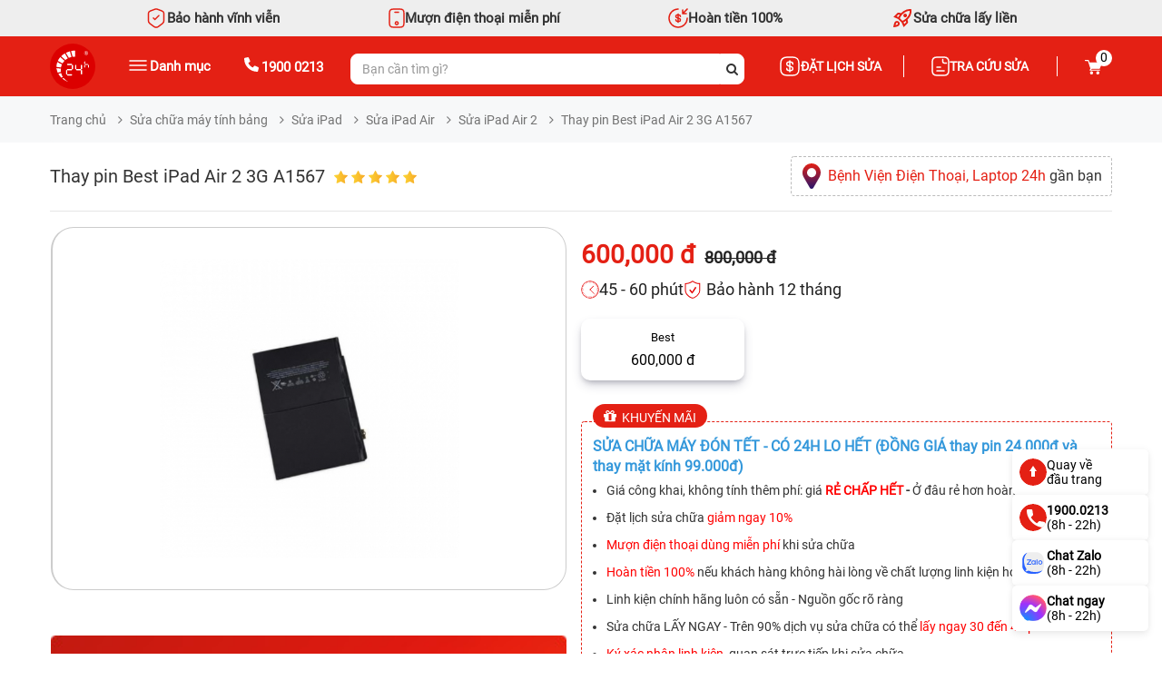

--- FILE ---
content_type: text/html; charset=UTF-8
request_url: https://chamsocdidong.com/thay-pin-best-ipad-air-2-3g-a1567-ds13610
body_size: 60492
content:
        <!DOCTYPE html>
        <html lang="vi" prefix="og: https://ogp.me/ns# fb:https://ogp.me/ns/fb# article:https://ogp.me/ns/article#">

        <head id="Head1">
            <meta http-equiv="Content-Type" content="text/html; charset=utf-8" />
            <meta http-equiv="Cache-control" content="public" />
            <title>Thay pin Best iPad Air 2 3G A1567</title>

            <!-- Google Tag Manager -->
            <script>
                (function(w, d, s, l, i) {
                    w[l] = w[l] || [];
                    w[l].push({
                        'gtm.start': new Date().getTime(),
                        event: 'gtm.js'
                    });
                    var f = d.getElementsByTagName(s)[0],
                        j = d.createElement(s),
                        dl = l != 'dataLayer' ? '&l=' + l : '';
                    j.async = true;
                    j.src =
                        'https://www.googletagmanager.com/gtm.js?id=' + i + dl;
                    f.parentNode.insertBefore(j, f);
                })(window, document, 'script', 'dataLayer', 'GTM-WKK8LBB');
            </script>
            <!-- End Google Tag Manager -->


                        <meta name="robots" content="index, follow" />
            <meta name="keywords" content="" />
            <meta name="description" content="Bệnh Viện Điện Thoại, Laptop 24h sửa chữa điện thoại, laptop và các thiết bị điện thử khác chuyên nghiệp, nhanh chóng từ 15 - 60 phút với mức giá rẻ nhất thị trường." />
                        <meta property="og:site_name" content="Bệnh Viện Điện Thoại, Laptop 24h" />
                            <meta property="og:image" content="https://chamsocdidong.com/images/service/2022/03/21/original/thay-pin-best-ipad-air-2-3g-a1567_1647855674.jpg" />
                        <meta property="og:type" content="website" />
            <meta property="og:locale" content="vi_VN" />
            <meta property="og:title" content='Thay pin Best iPad Air 2 3G A1567' />
            <meta property="og:url" content="chamsocdidong.com/thay-pin-best-ipad-air-2-3g-a1567-ds13610" />
            <meta property="og:description" content="Bệnh Viện Điện Thoại, Laptop 24h sửa chữa điện thoại, laptop và các thiết bị điện thử khác chuyên nghiệp, nhanh chóng từ 15 - 60 phút với mức giá rẻ nhất thị trường." />
                            <meta property="article:published_time" value="2022-03-21 16:40:02" />
                <meta property="article:modified_time" value="2022-07-04 15:27:57" />
                        <meta name='author' content='Bệnh Viện Điện Thoại, Laptop 24h' />
            <meta name="viewport" content="width=device-width, initial-scale=1, maximum-scale=1, user-scalable=0" />
            <meta name="RATING" content="GENERAL" />
            <link rel="canonical"
                href="https://chamsocdidong.com/thay-pin-best-ipad-air-2-3g-a1567-ds13610" />
            <link rel="alternate" media="handheld" href="https://chamsocdidong.com/thay-pin-best-ipad-air-2-3g-a1567-ds13610" />
            <link type='image/x-icon' href='https://chamsocdidong.com/images/favicon.ico' rel='icon' />
            <link href="https://chamsocdidong.com//libraries/aos/aos.css" rel="stylesheet" async>
            <script src="https://chamsocdidong.com//libraries/aos/aos.js"></script>
            <meta property='og:image' content='https://chamsocdidong.com/images/service/2022/03/21/original/thay-pin-best-ipad-air-2-3g-a1567_1647855674.jpg' />
<link async  rel="stylesheet" type="text/css" media="screen" href="https://chamsocdidong.com/modules/service/assets/css/detail.css?v=42.89" /> 
<link async  rel="stylesheet" type="text/css" media="screen" href="https://chamsocdidong.com/templates/default/css/carousel.css?v=42.89" /> 
<link async  rel="stylesheet" type="text/css" media="screen" href="https://chamsocdidong.com/modules/service/assets/css/rating.css?v=42.89" /> 
<link async  rel="stylesheet" type="text/css" media="screen" href="https://chamsocdidong.com/templates/default/scss/css/owl.carousel.min.css?v=42.89" /> 
<link async  rel="stylesheet" type="text/css" media="screen" href="https://chamsocdidong.com/templates/default/css/dropzone.css?v=42.89" /> 
<link async  rel="stylesheet" type="text/css" media="screen" href="https://chamsocdidong.com/libraries/lightgallery/css/lightslider.css?v=42.89" /> 
<link async  rel="stylesheet" type="text/css" media="screen" href="https://chamsocdidong.com/templates/default/css/lightgallery.min.css?v=42.89" /> 
<link async  rel="stylesheet" type="text/css" media="screen" href="https://chamsocdidong.com/blocks/breadcrumbs/assets/css/breadcrumbs_simple.css?v=42.89" /> 
<link async  rel="stylesheet" type="text/css" media="screen" href="https://chamsocdidong.com/blocks/banners/assets/css/home_full.css?v=42.89" /> 
<link async  rel="stylesheet" type="text/css" media="screen" href="https://chamsocdidong.com/libraries/OwlCarousel2-2.2.1/assets/owl.carousel.min.css?v=42.89" /> 
<link async  rel="stylesheet" type="text/css" media="screen" href="https://chamsocdidong.com/blocks/author_box/assets/css/styles.css?v=42.89" /> 
<link async  rel="stylesheet" type="text/css" media="screen" href="https://chamsocdidong.com/blocks/customer/assets/css/default.css?v=42.89" /> 
<link async  rel="stylesheet" type="text/css" media="screen" href="https://chamsocdidong.com/plugins/comments/css/default.css?v=42.89" /> 
<link async  rel="stylesheet" type="text/css" media="screen" href="https://chamsocdidong.com/plugins/comments/css/ratings.css?v=42.89" /> 
<link async  rel="stylesheet" type="text/css" media="screen" href="https://chamsocdidong.com/blocks/newslist/assets/css/hot.css?v=42.89" /> 
<link async  rel="stylesheet" type="text/css" media="screen" href="https://chamsocdidong.com/templates/default/css/bootstrap.min.css?v=42.89" /> 
<link async  rel="stylesheet" type="text/css" media="screen" href="https://chamsocdidong.com/templates/default/scss/font-awesome/css/font-awesome.css?v=42.89" /> 
<link async  rel="stylesheet" type="text/css" media="screen" href="https://chamsocdidong.com/blocks/mainmenu/assets/css/moby.min.css?v=42.89" /> 
<link async  rel="stylesheet" type="text/css" media="screen" href="https://chamsocdidong.com/templates/default/css/mmenu.css?v=42.89" /> 
<link async  rel="stylesheet" type="text/css" media="screen" href="https://chamsocdidong.com/templates/default/css/style.css?v=42.89" /> 
<link async  rel="stylesheet" type="text/css" media="screen" href="https://chamsocdidong.com/blocks/mainmenu/assets/css/icon.css?v=42.89" /> 
<link async  rel="stylesheet" type="text/css" media="screen" href="https://chamsocdidong.com/blocks/mainmenu/assets/css/menu_bottom_internal_link.css?v=42.89" /> 
<link async  rel="stylesheet" type="text/css" media="screen" href="https://chamsocdidong.com/blocks/mainmenu/assets/css/bottom_menu_mobile.css?v=42.89" /> 
<script language="javascript" type="text/javascript" src="https://chamsocdidong.com/templates/default/js/dropzone.js?v=42.89"></script>
<script language="javascript" type="text/javascript" src="https://chamsocdidong.com/templates/default/js/jquery-3.3.1.js?v=42.89"></script>

            <script>
                const loadScriptsTimer = setTimeout(loadScripts, 7000);
                const userInteractionEvents = ["mouseover", "keydown", "touchmove", "touchstart"];
                userInteractionEvents.forEach(function(event) {
                    window.addEventListener(event, triggerScriptLoader, {
                        passive: true
                    });
                });

                function triggerScriptLoader() {
                    loadScripts();
                    clearTimeout(loadScriptsTimer);
                    userInteractionEvents.forEach(function(event) {
                        window.removeEventListener(event, triggerScriptLoader, {
                            passive: true
                        });
                    });
                }

                function loadScripts() {
                    // Tải lười các script
                    document.querySelectorAll("script[data-type='lazy']").forEach(function(elem) {
                        elem.setAttribute("src", elem.getAttribute("data-src"));
                    });
                    // Tải lười các iframe
                    document.querySelectorAll("iframe[data-type='lazy']").forEach(function(elem) {
                        elem.setAttribute("src", elem.getAttribute("data-src"));
                    });
                    // Tải lười các hình ảnh
                    document.querySelectorAll("img[data-type='lazy']").forEach(function(elem) {
                        elem.setAttribute("src", elem.getAttribute("data-src"));
                        // Xóa thuộc tính `data-src` sau khi đã tải để tránh tải lại không cần thiết
                        elem.removeAttribute("data-src");
                    });
                }

                // Gọi hàm `loadScripts` vào thời điểm phù hợp, ví dụ sau khi tài liệu đã tải xong
                document.addEventListener("DOMContentLoaded", loadScripts);
            </script>
            <script async src="https://www.googletagmanager.com/gtag/js?id=G-6VBKNTGJMF"></script>
            <script>
                window.dataLayer = window.dataLayer || [];

                function gtag() {
                    dataLayer.push(arguments);
                }
                gtag('js', new Date());

                gtag('config', 'G-6VBKNTGJMF');
            </script>
            <script type="application/ld+json">
                {"@context":"https://schema.org","@graph":[{"@type":"Organization","@id":"https://chamsocdidong.com/#organization","name":"Bệnh Viện Điện Thoại, Laptop 24h","alteateName":"Chăm Sóc Di Động","legalName":"CÔNG TY TNHH MỘT THÀNH VIÊN ĐÀO TẠO KỸ THUẬT VÀ THƯƠNG MẠI HAI BỐN GIỜ","url":"https://chamsocdidong.com","logo":"https://chamsocdidong.com/images/config/logo_1624566393.png","foundingDate":"2007-10-02","taxID":"0305245702","award":"DOANH NGHIỆP ĐẠT CHUẨN CHẤT LƯỢNG QAS 2016 – ISO/QMS 9001","foundingLocation":{"@type":"Place","name":"TP Hồ Chí Minh","url":"https://vi.wikipedia.org/wiki/Hồ_Chí_Minh"},"contactPoint":{"@type":"ContactPoint","telephone":"19000213","address":{"@type":"PostalAddress","streetAddress":"260 Đường 3 Tháng 2, Phường 12, Quận 10","addressLocality":"Quận 10","addressRegion":"Hồ Chí Minh","postalCode":"700000","addressCountry":"VN"},"geo":{"@type":"GeoCoordinates","latitude":10.770801,"longitude":106.6725204},"openingHoursSpecification":[{"@type":"OpeningHoursSpecification","dayOfWeek":["Monday","Tuesday","Wednesday","Thursday","Friday","Saturday","Sunday"],"opens":"08:00","closes":"21:00"}],"contactType":"customer service","areaServed":"VN","availableLanguage":"Vietnamese"},"sameAs":["https://www.facebook.com/chamsocdidongcom","https://www.linkedin.com/in/24hsuadienthoai/","https://www.pinterest.com/chamsocdidong24h/","https://tinhte.vn/profile/chamsocdidong24h.3006260/","https://zalo.me/4342696215573179295","https://x.com/24hsuadienthoai","https://www.instagram.com/chamsocdidong/","https://www.youtube.com/benhviendienthoai24h"],"aggregateRating":{"@type":"AggregateRating","ratingValue":"4.5","bestRating":"5","reviewCount":"1046"}},{"@type":"LocalBusiness","@id":"https://chamsocdidong.com/#localbusiness","name":"Bệnh Viện Điện Thoại Laptop 24h","image":"https://chamsocdidong.com/images/config/logo_1624566393.png","url":"https://chamsocdidong.com/","telephone":"19000213","priceRange":"40000-16000000","address":[{"@type":"PostalAddress","streetAddress":"249-251 Đường Trần Quang Khải, Phường Tân Định, Quận 1","addressLocality":"Quận 1","addressRegion":"Hồ Chí Minh","postalCode":"700000","addressCountry":"VN"},{"@type":"PostalAddress","streetAddress":"733 Đường Hậu Giang, Phường 11, Quận 6","addressLocality":"Quận 6","addressRegion":"Hồ Chí Minh","postalCode":"700000","addressCountry":"VN"},{"@type":"PostalAddress","streetAddress":"481A Đường Nguyễn Thị Thập, Phường Tân Phong, Quận 7","addressLocality":"Quận 7","addressRegion":"Hồ Chí Minh","postalCode":"700000","addressCountry":"VN"},{"@type":"PostalAddress","streetAddress":"507 Đường Tùng Thiện Vương, Phường Xóm Củi, Quận 8","addressLocality":"Quận 8","addressRegion":"Hồ Chí Minh","postalCode":"700000","addressCountry":"VN"},{"@type":"PostalAddress","streetAddress":"7B/A - 8B/A Đường Nguyễn Ảnh Thủ, Phường Trung Mỹ Tây, Quận 12","addressLocality":"Quận 12","addressRegion":"Hồ Chí Minh","postalCode":"700000","addressCountry":"VN"},{"@type":"PostalAddress","streetAddress":"389 Đường Quang Trung, Phường 10, Quận Gò Vấp","addressLocality":"Quận Gò Vấp","addressRegion":"Hồ Chí Minh","postalCode":"700000","addressCountry":"VN"},{"@type":"PostalAddress","streetAddress":"625 - 625A Đường Âu Cơ, Phường Hòa Thạnh, Quận Tân Phú","addressLocality":"Quận Tân Phú","addressRegion":"Hồ Chí Minh","postalCode":"700000","addressCountry":"VN"},{"@type":"PostalAddress","streetAddress":"326 Đường Lê Văn Việt, Phường Tăng Nhơn Phú B, Thành phố Thủ Đức","addressLocality":"Thành phố Thủ Đức","addressRegion":"Hồ Chí Minh","postalCode":"700000","addressCountry":"VN"},{"@type":"PostalAddress","streetAddress":"256 Đường Võ Văn Ngân, Phường Bình Thọ, Thành phố Thủ Đức","addressLocality":"Thành phố Thủ Đức","addressRegion":"Hồ Chí Minh","postalCode":"700000","addressCountry":"VN"}],"openingHoursSpecification":{"@type":"OpeningHoursSpecification","dayOfWeek":["Monday","Tuesday","Wednesday","Thursday","Friday","Saturday","Sunday"],"opens":"08:00","closes":"21:00"}},{"@type":"WebSite","@id":"https://chamsocdidong.com/#website","name":"Bệnh Viện Điện Thoại Laptop 24h","url":"https://chamsocdidong.com","potentialAction":{"@type":"SearchAction","target":"https://chamsocdidong.com/tim-kiem?kwd={search_term_string}","query-input":"required name=search_term_string"}},{"@type":"AboutPage","name":"Giới thiệu Bệnh Viện Điện Thoại, Laptop 24h","url":"https://chamsocdidong.com/gioi-thieu-chung-c2.html"},{"@type":"SiteNavigationElement","name":"Giới thiệu Bệnh Viện Điện Thoại, Laptop 24h","url":"https://chamsocdidong.com/gioi-thieu-chung-c2.html"},{"@type":"SiteNavigationElement","name":"Trang chủ","url":"https://chamsocdidong.com"},{"@type":"SiteNavigationElement","name":"Tin tức","url":"https://chamsocdidong.com/tin-tuc.html"},{"@type":"SiteNavigationElement","name":"Sửa điện thoại","url":"https://chamsocdidong.com/dich-vu-sua-chua-dien-thoai-sc9.html"}]}</script>            </script>
        </head>

        <body>
            <!-- Google Tag Manager (noscript) -->
            <noscript><iframe src="https://www.googletagmanager.com/ns.html?id=GTM-WKK8LBB"
                    height="0" width="0" style="display:none;visibility:hidden"></iframe></noscript>
            <!-- End Google Tag Manager (noscript) -->
    <script>
    AOS.init();
</script>
<style>
    .d-flex {
        display: flex !important;
        justify-content: space-between !important;
        align-items: center !important;
        background: #fff !important;
        border-radius: 20px !important;
        margin-bottom: 20px !important;
    }
</style>
<div id="myPage">
    <input type="hidden" id="alert_sub_info" value='["E-Mail Address does not appear to be valid!"]' />
    <input type="hidden" id="module_idex" value="service" />
    <header>
        <div class="large-head">
            <div class="large-head-top">
                <div class="container">
                    <div class="list_item_head">
                        <div class="item">
                            <svg width="24" height="24" viewBox="0 0 24 24" fill="none"
                                xmlns="http://www.w3.org/2000/svg">
                                <path
                                    d="M9.05016 11.87L10.6602 13.48L14.9602 9.18M10.4902 2.23L5.50016 4.11C4.35016 4.54 3.41016 5.9 3.41016 7.12V14.55C3.41016 15.73 4.19016 17.28 5.14016 17.99L9.44016 21.2C10.8502 22.26 13.1702 22.26 14.5802 21.2L18.8802 17.99C19.8302 17.28 20.6102 15.73 20.6102 14.55V7.12C20.6102 5.89 19.6702 4.53 18.5202 4.1L13.5302 2.23C12.6802 1.92 11.3202 1.92 10.4902 2.23Z"
                                    stroke="#E42014" stroke-width="1.5" stroke-linecap="round"
                                    stroke-linejoin="round" />
                            </svg>
                            <p>Bảo hành vĩnh viễn</p>
                        </div>
                        <div class="item">
                            <svg width="18" height="22" viewBox="0 0 18 22" fill="none"
                                xmlns="http://www.w3.org/2000/svg">
                                <path
                                    d="M11 4.5H7M17 6V16C17 20 16 21 12 21H6C2 21 1 20 1 16V6C1 2 2 1 6 1H12C16 1 17 2 17 6ZM10.55 16.55C10.55 17.406 9.85604 18.1 9 18.1C8.14396 18.1 7.45 17.406 7.45 16.55C7.45 15.694 8.14396 15 9 15C9.85604 15 10.55 15.694 10.55 16.55Z"
                                    stroke="#E42014" stroke-width="1.5" stroke-linecap="round"
                                    stroke-linejoin="round" />
                            </svg>
                            <p>Mượn điện thoại miễn phí</p>
                        </div>
                        <div class="item">
                            <svg width="22" height="22" viewBox="0 0 22 22" fill="none"
                                xmlns="http://www.w3.org/2000/svg">
                                <path
                                    d="M8.5 12.75C8.5 13.72 9.25001 14.5 10.17 14.5H12.05C12.85 14.5 13.5 13.82 13.5 12.97C13.5 12.06 13.1 11.73 12.51 11.52L9.5 10.47C8.91 10.26 8.51001 9.94 8.51001 9.02C8.51001 8.18 9.15999 7.49001 9.95999 7.49001H11.84C12.76 7.49001 13.51 8.27001 13.51 9.24001M11 6.5V15.5M21 11C21 16.52 16.52 21 11 21C5.48 21 1 16.52 1 11C1 5.48 5.48 1 11 1M16 2V6M16 6H20M16 6L21 1"
                                    stroke="#E42014" stroke-width="1.5" stroke-linecap="round"
                                    stroke-linejoin="round" />
                            </svg>
                            <p>Hoàn tiền 100%</p>
                        </div>
                        <div class="item">
                            <svg width="24" height="24" viewBox="0 0 24 24" fill="none"
                                xmlns="http://www.w3.org/2000/svg">
                                <path
                                    d="M5.6498 10.025L7.5998 10.85C7.83314 10.3833 8.0748 9.93335 8.3248 9.50001C8.5748 9.06668 8.8498 8.63335 9.1498 8.20001L7.7498 7.92501L5.6498 10.025ZM9.1998 12.1L12.0498 14.925C12.7498 14.6583 13.4998 14.25 14.2998 13.7C15.0998 13.15 15.8498 12.525 16.5498 11.825C17.7165 10.6583 18.629 9.36251 19.2873 7.93751C19.9456 6.51251 20.2331 5.20001 20.1498 4.00001C18.9498 3.91668 17.6331 4.20418 16.1998 4.86251C14.7665 5.52085 13.4665 6.43335 12.2998 7.60001C11.5998 8.30001 10.9748 9.05001 10.4248 9.85001C9.8748 10.65 9.46647 11.4 9.1998 12.1ZM13.6498 10.475C13.2665 10.0917 13.0748 9.62085 13.0748 9.06251C13.0748 8.50418 13.2665 8.03335 13.6498 7.65001C14.0331 7.26668 14.5081 7.07501 15.0748 7.07501C15.6415 7.07501 16.1165 7.26668 16.4998 7.65001C16.8831 8.03335 17.0748 8.50418 17.0748 9.06251C17.0748 9.62085 16.8831 10.0917 16.4998 10.475C16.1165 10.8583 15.6415 11.05 15.0748 11.05C14.5081 11.05 14.0331 10.8583 13.6498 10.475ZM14.1248 18.5L16.2248 16.4L15.9498 15C15.5165 15.3 15.0831 15.5708 14.6498 15.8125C14.2165 16.0542 13.7665 16.2917 13.2998 16.525L14.1248 18.5ZM21.9498 2.17501C22.2665 4.19168 22.0706 6.15418 21.3623 8.06251C20.654 9.97085 19.4331 11.7917 17.6998 13.525L18.1998 16C18.2665 16.3333 18.2498 16.6583 18.1498 16.975C18.0498 17.2917 17.8831 17.5667 17.6498 17.8L13.4498 22L11.3498 17.075L7.0748 12.8L2.1498 10.7L6.3248 6.50001C6.55814 6.26668 6.8373 6.10001 7.1623 6.00001C7.4873 5.90001 7.81647 5.88335 8.1498 5.95001L10.6248 6.45001C12.3581 4.71668 14.1748 3.49168 16.0748 2.77501C17.9748 2.05835 19.9331 1.85835 21.9498 2.17501ZM3.9248 15.975C4.50814 15.3917 5.22064 15.0958 6.0623 15.0875C6.90397 15.0792 7.61647 15.3667 8.1998 15.95C8.78314 16.5333 9.07064 17.2458 9.0623 18.0875C9.05397 18.9292 8.75814 19.6417 8.1748 20.225C7.75814 20.6417 7.0623 21 6.0873 21.3C5.1123 21.6 3.76647 21.8667 2.0498 22.1C2.28314 20.3833 2.5498 19.0375 2.8498 18.0625C3.1498 17.0875 3.50814 16.3917 3.9248 15.975ZM5.3498 17.375C5.18314 17.5417 5.01647 17.8458 4.8498 18.2875C4.68314 18.7292 4.56647 19.175 4.4998 19.625C4.9498 19.5583 5.39564 19.4458 5.8373 19.2875C6.27897 19.1292 6.58314 18.9667 6.7498 18.8C6.9498 18.6 7.05814 18.3583 7.0748 18.075C7.09147 17.7917 6.9998 17.55 6.7998 17.35C6.5998 17.15 6.35814 17.0542 6.0748 17.0625C5.79147 17.0708 5.5498 17.175 5.3498 17.375Z"
                                    fill="#E42014" />
                            </svg>
                            <p>Sửa chữa lấy liền</p>
                        </div>
                    </div>
                </div>
            </div>
            <div class="large-head-content">
                <div class="container">
                    <div class="box">
                        <div class="row">
                            <div class="col-md-8">
                                <div class="row">
                                    <div class="col-md-5">
                                        <div class="box-left">
                                            <a class="home-btn" href="https://chamsocdidong.com/">
                                                <img src="https://chamsocdidong.com/images/config/logo-24h-do-011_1767087076.svg" alt="Home" class="img-responsive">
                                            </a>
                                            <div class="menu_show">
                                                <svg width="20" height="12" viewBox="0 0 20 12" fill="none"
                                                    xmlns="http://www.w3.org/2000/svg">
                                                    <path d="M1 1H19M1 6H19M1 11H19" stroke="white" stroke-width="1.5"
                                                        stroke-linecap="round" />
                                                </svg>

                                                <span class="catpro">Danh mục</span>
                                            </div>
                                            <div class="hotline-head">
                                                <a href="tel:1900 0213" rel="nofollow">
                                                    <svg width="16" height="16" viewBox="0 0 16 16" fill="none"
                                                        xmlns="http://www.w3.org/2000/svg">
                                                        <path
                                                            d="M15.9803 12.0673L15.2298 15.2197C15.1359 15.6879 14.7607 16 14.2916 16C6.41089 15.9688 0 9.57041 0 1.70508C0 1.23691 0.281454 0.86237 0.750543 0.768735L3.90908 0.0196561C4.34689 -0.0739787 4.81598 0.175714 5.00362 0.581465L6.47343 3.98353C6.62979 4.38928 6.53598 4.85746 6.19198 5.10715L4.50326 6.48046C5.56652 8.63406 7.31779 10.3819 9.50687 11.4431L10.8829 9.75768C11.133 9.44556 11.6021 9.32071 12.0087 9.47677L15.4174 10.9437C15.8239 11.1622 16.0741 11.6304 15.9803 12.0673Z"
                                                            fill="white" />
                                                    </svg>
                                                    <span class="hotline">1900 0213</span>
                                                </a>
                                            </div>
                                        </div>
                                    </div>
                                    <div class="col-md-7">
                                        <div class="head_search">
                                                                                        <form class="frmSearch" name="frmSearch" id="frmSearch" method="get"
                                                action="" onsubmit="return submitSearch();">
                                                <input type="text" class="form-control"
                                                    placeholder="Bạn cần tìm gì?"
                                                    autocomplete="off" name="keyword" id="keyword">
                                                <span class="clear-keyword"
                                                    style="cursor:pointer;display:none;">×</span>
                                                <input rel="nofollow" type='hidden' id="link_search"
                                                    value="https://chamsocdidong.com/tim-kiem" />
                                                <button type="submit">
                                                    <i class="fa fa-search"></i>
                                                </button>
                                            </form>
                                            
<div class="trending_searchbox">
    <div id="box_trending">
        <div class="banner">
                            <a href="https://chamsocdidong.com/dat-lich-sua-chua.html">
                    <img class="img-responsive" src="https://chamsocdidong.com/images/banners/original/banner-web-ct-24h-thang-7-17_1719905421.jpg" alt="">
                </a>
                    </div>
        <div class="history_search">
                    </div>
        <div class="list_trending">
            <div class="title">
                <p class="trending_h4">Xu hướng tìm kiếm</p>
                <svg width="15" xmlns="http://www.w3.org/2000/svg" xmlns:xlink="http://www.w3.org/1999/xlink" x="0px" y="0px" viewBox="0 0 92.27 122.88" xml:space="preserve">
                    <style type="text/css">
                        .st0 {
                            fill-rule: evenodd;
                            clip-rule: evenodd;
                            fill: #EC6F59;
                        }

                        .st1 {
                            fill-rule: evenodd;
                            clip-rule: evenodd;
                            fill: #FAD15C;
                        }
                    </style>
                    <g>
                        <path d="M18.61,54.89C15.7,28.8,30.94,10.45,59.52,0C42.02,22.71,74.44,47.31,76.23,70.89 c4.19-7.15,6.57-16.69,7.04-29.45c21.43,33.62,3.66,88.57-43.5,80.67c-4.33-0.72-8.5-2.09-12.3-4.13C10.27,108.8,0,88.79,0,69.68 C0,57.5,5.21,46.63,11.95,37.99C12.85,46.45,14.77,52.76,18.61,54.89L18.61,54.89z" class="st0"></path>
                        <path d="M33.87,92.58c-4.86-12.55-4.19-32.82,9.42-39.93c0.1,23.3,23.05,26.27,18.8,51.14 c3.92-4.44,5.9-11.54,6.25-17.15c6.22,14.24,1.34,25.63-7.53,31.43c-26.97,17.64-50.19-18.12-34.75-37.72 C26.53,84.73,31.89,91.49,33.87,92.58L33.87,92.58z" class="st1"></path>
                    </g>
                </svg>
            </div>
            <div class="list_item">
                                    <a class="item" href="https://chamsocdidong.com/thay-man-hinh-iphone-sc4472.html">
                        <div class="image">
                            <img class="img-responsive" src="https://chamsocdidong.com/images/trending/resized/man-hinh-iphone_1719475207.png" alt="">
                        </div>
                        <p>Thay màn hình iPhone</p>
                    </a>
                                    <a class="item" href="https://chamsocdidong.com/thay-mat-kinh-samsung-sc4476.html">
                        <div class="image">
                            <img class="img-responsive" src="https://chamsocdidong.com/images/trending/resized/mat-kinh-samsung_1719475089.png" alt="">
                        </div>
                        <p>Thay mặt kính Samsung</p>
                    </a>
                                    <a class="item" href="https://chamsocdidong.com/thay-pin-iphone-sc4460.html">
                        <div class="image">
                            <img class="img-responsive" src="https://chamsocdidong.com/images/trending/resized/pin-iphone-gia-re_1719474804.png" alt="">
                        </div>
                        <p>Thay pin Rexon iPhone</p>
                    </a>
                                    <a class="item" href="https://chamsocdidong.com/tim-kiem/pin%20best%20ipad.html">
                        <div class="image">
                            <img class="img-responsive" src="https://chamsocdidong.com/images/trending/resized/pin-best-ipad_1719474712.png" alt="">
                        </div>
                        <p>Thay pin iPad</p>
                    </a>
                                    <a class="item" href="https://chamsocdidong.com/may-cu.html">
                        <div class="image">
                            <img class="img-responsive" src="https://chamsocdidong.com/images/trending/resized/may-cu-gia-tot_1719474662.png" alt="">
                        </div>
                        <p>iPhone cũ giá rẻ</p>
                    </a>
                                    <a class="item" href="https://chamsocdidong.com/tim-kiem/man-hinh-macbook.html">
                        <div class="image">
                            <img class="img-responsive" src="https://chamsocdidong.com/images/trending/resized/doc_2026-01-15_11-22-33_1768452001.png" alt="">
                        </div>
                        <p>Thay màn hình MacBook</p>
                    </a>
                                    <a class="item" href="https://chamsocdidong.com/dich-vu-sua-chua-dong-ho-thong-minh-sc12.html">
                        <div class="image">
                            <img class="img-responsive" src="https://chamsocdidong.com/images/trending/resized/sua-dong-ho-thong-minh_1719473742.png" alt="">
                        </div>
                        <p>Đồng hồ thông minh</p>
                    </a>
                                    <a class="item" href="https://chamsocdidong.com/thay-camera-iphone-sc4578.html">
                        <div class="image">
                            <img class="img-responsive" src="https://chamsocdidong.com/images/trending/resized/doc_2026-01-15_11-22-22_1768452009.png" alt="">
                        </div>
                        <p>Thay camera iPhone</p>
                    </a>
                            </div>
        </div>
    </div>
</div>
<div class="suggest_block">
    <div class="suggest_categories">

    </div>
    <div class="suggest_products"></div>
</div>
<div class="bgr_trending"></div>                                        </div>
                                    </div>
                                </div>
                            </div>
                            <div class="col-md-4">
                                <div class="box-right">
                                    <div class="box-right-gird">
                                        <div class="head_quote">
                                            <a href="https://chamsocdidong.com/dat-lich-sua-chua.html" rel="nofollow">
                                                <svg width="24" height="24" viewBox="0 0 24 24" fill="none"
                                                    xmlns="http://www.w3.org/2000/svg">
                                                    <path
                                                        d="M8.67188 14.3298C8.67188 15.6198 9.66188 16.6598 10.8919 16.6598H13.4019C14.4719 16.6598 15.3419 15.7498 15.3419 14.6298C15.3419 13.4098 14.8119 12.9798 14.0219 12.6998L9.99187 11.2998C9.20187 11.0198 8.67188 10.5898 8.67188 9.36984C8.67188 8.24984 9.54187 7.33984 10.6119 7.33984H13.1219C14.3519 7.33984 15.3419 8.37984 15.3419 9.66984M12 6V18M15 22H9C4 22 2 20 2 15V9C2 4 4 2 9 2H15C20 2 22 4 22 9V15C22 20 20 22 15 22Z"
                                                        stroke="white" stroke-width="1.5" stroke-linecap="round"
                                                        stroke-linejoin="round" />
                                                </svg>
                                                <span>Đặt lịch sửa</span>
                                            </a>
                                        </div>
                                        <div class="tracuusuachua">
                                            <a href="https://chamsocdidong.com/tra-cuu-sua-chua.html" rel="nofollow">
                                                <svg width="20" height="22" viewBox="0 0 20 22" fill="none"
                                                    xmlns="http://www.w3.org/2000/svg">
                                                    <path
                                                        d="M12.5 3.5V5.5C12.5 6.6 13.4 7.5 14.5 7.5H16.5M6 12H10M6 16H14M19 6V16C19 19 17.5 21 14 21H6C2.5 21 1 19 1 16V6C1 3 2.5 1 6 1H14C17.5 1 19 3 19 6Z"
                                                        stroke="white" stroke-width="1.5" stroke-miterlimit="10"
                                                        stroke-linecap="round" stroke-linejoin="round" />
                                                </svg>
                                                <span>Tra cứu sửa</span>
                                            </a>
                                        </div>
                                    </div>
                                    <div class="giohang">
                                        <div id="box-cart">
                                            <div class="dropdown2">
                                                <a href="
                                                    https://chamsocdidong.com/thanh-toan.html">
                                                    <img src="/image/cart.svg" alt="" class="dropbtn">
                                                    <p class="count-cart">0</p>
                                                </a>
                                            </div>
                                        </div>
                                    </div>
                                </div>
                            </div>
                        </div>
                    </div>
                </div>
            </div>
            <div class="container">
                <div class="menu-show-click">
                    <div class="menu-click for-click" style="display:none;">
                        <style>

</style>

<div class="menu-site">
    <div class="position-relative menu d-none">
        <ul class='menu-product-hover menu-categories list-unstyled'>
            <li class='  level_0 first-item  ' id='pr_655' ><a nofollow href='https://chamsocdidong.com/dich-vu-sua-chua-dien-thoai-sc9.html'  class='lv_0'> <span><img class='img-lv0' onerror='this.src="/images/NA-icon.svg"' src='https://chamsocdidong.com//images/menus/ico-1_1721789434.webp' alt='Sửa Điện Thoại' width='18px' height='18px' >Sửa Điện Thoại</span><i class='fa fa-angle-right'></i></a>             <ul id='c_655' class='wrapper_children_level0' ><li class='  level_1 first-item child_655' ><a nofollow href='https://chamsocdidong.com/sua-chua-dien-thoai-iphone-sc1.html'  >  Thương hiệu điện thoại</a>             <ul id='c_667' class='wrapper_children wrapper_children_level1'><li class='  level_2 first-item child_667' ><a nofollow href='https://chamsocdidong.com/sua-chua-dien-thoai-iphone-sc1.html'  >  iPhone</a>             <li class='  level_2 first-item child_667' ><a nofollow href='https://chamsocdidong.com/sua-chua-dien-thoai-samsung-sc2.html'  >  Samsung</a>             <li class='  level_2 first-item child_667' ><a nofollow href='https://chamsocdidong.com/sua-chua-dien-thoai-xiaomi-sc3.html'  >  Xiaomi</a>             <li class='  level_2 first-item last-item child_667' ><a nofollow href='https://chamsocdidong.com/sua-chua-dien-thoai-oppo-sc4.html'  >  OPPO</a>             <li class='  level_2 first-item child_667' ><a nofollow href='https://chamsocdidong.com/sua-chua-dien-thoai-hwawei-sc5.html'  >  Huawei</a>             <li class='  level_2 first-item child_667' ><a nofollow href='https://chamsocdidong.com/sua-chua-dien-thoai-vivo-sc20.html'  >  Vivo</a>             <li class='  level_2 first-item child_667' ><a nofollow href='https://chamsocdidong.com/sua-chua-dien-thoai-realme-sc22.html'  >  Realme</a>             <li class='  level_2 first-item child_667' ><a nofollow href='https://chamsocdidong.com/sua-chua-dien-thoai-asus-sc19.html'  >   Asus</a>             </ul></li><li class='  level_1 child_655' ><a nofollow href='javascript:void(0)'  >  Loại hình sửa chữa</a>             <ul id='c_676' class='wrapper_children wrapper_children_level1'><li class='  level_2 child_676' ><a nofollow href='https://chamsocdidong.com/thay-man-hinh-dien-thoai-sc4365.html'  >  Thay màn hình</a>             <li class='  level_2 child_676' ><a nofollow href='https://chamsocdidong.com/thay-pin-dien-thoai-sc4459.html'  >  Thay pin</a>             <li class='  level_2 child_676' ><a nofollow href='https://chamsocdidong.com/thay-ep-mat-kinh-dien-thoai-sc4461.html'  >  Thay mặt kính</a>             <li class='  level_2 child_676' ><a nofollow href='https://chamsocdidong.com/thay-kinh-lung-dien-thoai-sc4477.html'  >  Thay kính lưng</a>             <li class='  level_2 child_676' ><a nofollow href='https://chamsocdidong.com/dich-vu-sua-chua-dien-thoai-sc9.html?vande=3'  >  Thay camera</a>             <li class='  level_2 child_676' ><a nofollow href='https://chamsocdidong.com/dich-vu-sua-chua-dien-thoai-sc9.html?vande=1&chitietvande=2'  >  Thay cảm ứng</a>             <li class='  level_2 child_676' ><a nofollow href='https://chamsocdidong.com/dich-vu-sua-chua-dien-thoai-sc9.html?&vande=7'  >  Thay vỏ</a>             <li class='  level_2 child_676' ><a nofollow href='https://chamsocdidong.com/tim-kiem/sua-loi-camera-iphone.html'  >  Sửa lỗi camera</a>             </ul></li><li class='  level_1 child_655' ><a nofollow href='javascript:void(0)'  >  Dịch vụ thay màn hình</a>             <ul id='c_683' class='wrapper_children wrapper_children_level1'><li class='  level_2 child_683' ><a nofollow href='https://chamsocdidong.com/thay-man-hinh-iphone-sc4472.html'  >  Thay màn hình iPhone</a>             <li class='  level_2 child_683' ><a nofollow href='https://chamsocdidong.com/thay-man-hinh-samsung-sc4474.html'  >  Thay màn hình Samsung</a>             <li class='  level_2 child_683' ><a nofollow href='https://chamsocdidong.com/sua-chua-dien-thoai-xiaomi-sc3.html?vande=1'  >  Thay màn hình Xiaomi</a>             <li class='  level_2 child_683' ><a nofollow href='https://chamsocdidong.com/sua-chua-dien-thoai-oppo-sc4.html?vande=1'  >  Thay màn hình Oppo</a>             <li class='  level_2 child_683' ><a nofollow href='https://chamsocdidong.com/sua-chua-dien-thoai-vivo-sc20.html?vande=1'  >  Thay màn hình Vivo</a>             <li class='  level_2 child_683' ><a nofollow href='https://chamsocdidong.com/sua-chua-dien-thoai-sony-sc31.html'  >  Thay màn hình Sony</a>             <li class='  level_2 child_683' ><a nofollow href='https://chamsocdidong.com/sua-chua-dien-thoai-hwawei-sc5.html'  >  Thay màn hình Huawei</a>             <li class='  level_2 child_683' ><a nofollow href='https://chamsocdidong.com/sua-chua-dien-thoai-asus-sc19.html'  >  Thay màn hình Asus</a>             <li class='  level_2 child_683' ><a nofollow href='https://chamsocdidong.com/sua-chua-dien-thoai-vsmart-sc21.html'  >  Thay màn hình Vsmart</a>             <li class='  level_2 child_683' ><a nofollow href='https://chamsocdidong.com/sua-chua-dien-thoai-nokia-sc28.html'  >  Thay màn hình Nokia</a>             </ul></li><li class='  level_1 child_655' ><a nofollow href='javascript:void(0)'  >  Dịch vụ thay pin nổi bật</a>             <ul id='c_694' class='wrapper_children wrapper_children_level1'><li class='  level_2 child_694' ><a nofollow href='https://chamsocdidong.com/thay-pin-iphone-sc4460.html'  >  Thay pin iPhone</a>             <li class='  level_2 child_694' ><a nofollow href='https://chamsocdidong.com/thay-pin-samsung-sc4475.html'  >  Thay pin Samsung</a>             <li class='  level_2 child_694' ><a nofollow href='https://chamsocdidong.com/sua-chua-dien-thoai-xiaomi-sc3.html?vande=2&chitietvande=1'  >  Thay pin Xiaomi</a>             <li class='  level_2 child_694' ><a nofollow href='https://chamsocdidong.com/sua-chua-dien-thoai-oppo-sc4.html?vande=2&chitietvande=1'  >  Thay pin OPPO</a>             <li class='  level_2 child_694' ><a nofollow href='https://chamsocdidong.com/sua-chua-dien-thoai-hwawei-sc5.html?vande=2&chitietvande=1'  >  Thay pin Huawei</a>             <li class='  level_2 child_694' ><a nofollow href='https://chamsocdidong.com/sua-chua-dien-thoai-asus-sc19.html?vande=2&chitietvande=1'  >  Thay pin Asus</a>             <li class='  level_2 child_694' ><a nofollow href='https://chamsocdidong.com/sua-chua-dien-thoai-sony-sc31.html?vande=2'  >  Thay pin Sony</a>             <li class='  level_2 child_694' ><a nofollow href='https://chamsocdidong.com/oneplus-sc29.html?vande=2'  >  Thay pin OnePlus</a>             <li class='  level_2 child_694' ><a nofollow href='https://chamsocdidong.com/dich-vu-sua-chua-dien-thoai-sc9.html?vande=2&chitietvande=1'  >  Thay pin Lenovo</a>             </ul></li><li class='  level_1 child_655' ><a nofollow href='javascript:void(0)'  >  Dịch vụ sửa chữa khác</a>             <ul id='c_704' class='wrapper_children wrapper_children_level1'><li class='  level_2 child_704' ><a nofollow href='https://chamsocdidong.com/dich-vu-sua-chua-dien-thoai-sc9.html?vande=5'  >  Thay main</a>             <li class='  level_2 child_704' ><a nofollow href='https://chamsocdidong.com/dich-vu-sua-chua-dien-thoai-sc9.html?vande=2&chitietvande=25'  >  Thay chân sạc</a>             <li class='  level_2 child_704' ><a nofollow href='https://chamsocdidong.com/dich-vu-sua-chua-dien-thoai-sc9.html?&vande=5'  >  Thay nút nguồn</a>             <li class='  level_2 child_704' ><a nofollow href='https://chamsocdidong.com/dich-vu-sua-chua-dien-thoai-sc9.html?&vande=9'  >  Thay cảm biến</a>             <li class='  level_2 child_704' ><a nofollow href='https://chamsocdidong.com/dich-vu-sua-chua-dien-thoai-sc9.html?&vande=2&chitietvande=13'  >  Thay cáp sạc</a>             <li class='  level_2 child_704' ><a nofollow href='https://chamsocdidong.com/dich-vu-sua-chua-dien-thoai-sc9.html?&vande=7'  >  Thay vỏ - Độ vỏ</a>             <li class='  level_2 child_704' ><a nofollow href='https://chamsocdidong.com/thay-mat-kinh-iphone-sc4473.html'  >  Thay mặt kính iPhone</a>             <li class='  level_2 child_704' ><a nofollow href='https://chamsocdidong.com/thay-kinh-lung-iphone-sc4478.html'  >  Thay kính lưng iPhone</a>             </ul></ul></li><li class='  level_0  ' id='pr_656' ><a nofollow href='https://chamsocdidong.com/dich-vu-sua-chua-laptop-sc182.html'  class='lv_0'> <span><img class='img-lv0' onerror='this.src="/images/NA-icon.svg"' src='https://chamsocdidong.com//images/menus/icon-laptop_1721789647.webp' alt='Sửa Laptop' width='18px' height='18px' >Sửa Laptop</span><i class='fa fa-angle-right'></i></a>             <ul id='c_656' class='wrapper_children_level0' ><li class='  level_1 child_656' ><a nofollow href='javascript:void(0)'  >  Chọn dòng máy</a>             <ul id='c_711' class='wrapper_children wrapper_children_level1'><li class='  level_2 child_711' ><a nofollow href='https://chamsocdidong.com/microsoft-surface-sc183.html'  >  Microsoft Surface</a>             <li class='  level_2 child_711' ><a nofollow href='https://chamsocdidong.com/sua-chua-laptop-dell-sc184.html'  >  Laptop Dell</a>             <li class='  level_2 child_711' ><a nofollow href='https://chamsocdidong.com/dich-vu-sua-chua-laptop-asus-sc185.html'  >  Laptop Asus</a>             <li class='  level_2 last-item child_711' ><a nofollow href='https://chamsocdidong.com/dich-vu-sua-chua-laptop-acer-sc186.html'  >  Laptop Acer</a>             <li class='  level_2 child_711' ><a nofollow href='https://chamsocdidong.com/dich-vu-sua-chua-laptop-hp-sc187.html'  >  Laptop HP</a>             <li class='  level_2 child_711' ><a nofollow href='https://chamsocdidong.com/laptop-lenovo-sc188.html'  >  Laptop Lenovo</a>             <li class='  level_2 child_711' ><a nofollow href='https://chamsocdidong.com/laptop-toshiba-sc3335.html'  >  Laptop Toshiba</a>             <li class='  level_2 child_711' ><a nofollow href='https://chamsocdidong.com/laptop-msi-sc3348.html'  >  Laptop MSI</a>             <li class='  level_2 child_711' ><a nofollow href='https://chamsocdidong.com/o-cung-laptop-sc3060.html'  >  Ổ cứng laptop</a>             </ul></li><li class='  level_1 child_656' ><a nofollow href='javascript:void(0)'  >  Dịch vụ thay màn hình</a>             <ul id='c_721' class='wrapper_children wrapper_children_level1'><li class='  level_2 child_721' ><a nofollow href='https://chamsocdidong.com/microsoft-surface-sc183.html?vande=1'  >  Màn hình Microsoft Surface</a>             <li class='  level_2 child_721' ><a nofollow href='https://chamsocdidong.com/sua-chua-laptop-dell-sc184.html?vande=1'  >  Màn hình laptop Dell</a>             <li class='  level_2 child_721' ><a nofollow href='https://chamsocdidong.com/dich-vu-sua-chua-laptop-asus-sc185.html?vande=1'  >  Màn hình laptop Asus</a>             <li class='  level_2 child_721' ><a nofollow href='https://chamsocdidong.com/dich-vu-sua-chua-laptop-acer-sc186.html?vande=1'  >  Màn hình laptop Acer</a>             <li class='  level_2 child_721' ><a nofollow href='https://chamsocdidong.com/dich-vu-sua-chua-laptop-hp-sc187.html?vande=1'  >  Màn hình laptop HP</a>             <li class='  level_2 child_721' ><a nofollow href='https://chamsocdidong.com/laptop-lenovo-sc188.html?vande=1'  >  Màn hình laptop Lenovo</a>             <li class='  level_2 child_721' ><a nofollow href='https://chamsocdidong.com/laptop-msi-sc3348.html?vande=1'  >  Màn hình laptop MSI</a>             </ul></li><li class='  level_1 child_656' ><a nofollow href='javascript:void(0)'  >  Dịch vụ thay pin nổi bật</a>             <ul id='c_730' class='wrapper_children wrapper_children_level1'><li class='  level_2 child_730' ><a nofollow href='https://chamsocdidong.com/microsoft-surface-sc183.html?vande=2&chitietvande=1'  >  Pin Microsoft Surface</a>             <li class='  level_2 child_730' ><a nofollow href='https://chamsocdidong.com/sua-chua-laptop-dell-sc184.html?vande=2&chitietvande=1'  >  Pin laptop Dell</a>             <li class='  level_2 child_730' ><a nofollow href='https://chamsocdidong.com/dich-vu-sua-chua-laptop-asus-sc185.html?vande=2&chitietvande=1'  >  Pin laptop Asus</a>             <li class='  level_2 child_730' ><a nofollow href='https://chamsocdidong.com/dich-vu-sua-chua-laptop-acer-sc186.html?vande=2&chitietvande=1'  >  Pin laptop Acer</a>             <li class='  level_2 child_730' ><a nofollow href='https://chamsocdidong.com/dich-vu-sua-chua-laptop-hp-sc187.html?vande=2&chitietvande=1'  >  Pin laptop HP</a>             <li class='  level_2 child_730' ><a nofollow href='https://chamsocdidong.com/laptop-lenovo-sc188.html?vande=2&chitietvande=1'  >  Pin laptop Lenovo</a>             <li class='  level_2 child_730' ><a nofollow href='https://chamsocdidong.com/laptop-toshiba-sc3335.html?vande=2&chitietvande=1'  >  Pin laptop Toshiba</a>             <li class='  level_2 child_730' ><a nofollow href='https://chamsocdidong.com/laptop-msi-sc3348.html?vande=2&chitietvande=1'  >  Pin laptop MSI</a>             </ul></li><li class='  level_1 child_656' ><a nofollow href='javascript:void(0)'  >  Dịch vụ sửa bàn phím</a>             <ul id='c_740' class='wrapper_children wrapper_children_level1'><li class='  level_2 child_740' ><a nofollow href='https://chamsocdidong.com/microsoft-surface-sc183.html?vande=11'  >  Bàn phím Microsoft Surface</a>             <li class='  level_2 child_740' ><a nofollow href='https://chamsocdidong.com/sua-chua-laptop-dell-sc184.html?vande=11'  >  Bàn phím laptop Dell</a>             <li class='  level_2 child_740' ><a nofollow href='https://chamsocdidong.com/dich-vu-sua-chua-laptop-asus-sc185.html?vande=11'  >  Bàn phím laptop Asus</a>             <li class='  level_2 child_740' ><a nofollow href='https://chamsocdidong.com/dich-vu-sua-chua-laptop-acer-sc186.html?vande=11'  >  Bàn phím laptop Acer</a>             <li class='  level_2 child_740' ><a nofollow href='https://chamsocdidong.com/dich-vu-sua-chua-laptop-hp-sc187.html?vande=11'  >  Bàn phím laptop HP</a>             <li class='  level_2 child_740' ><a nofollow href='https://chamsocdidong.com/laptop-lenovo-sc188.html?vande=11'  >  Bàn phím laptop Lenovo</a>             <li class='  level_2 child_740' ><a nofollow href='https://chamsocdidong.com/laptop-toshiba-sc3335.html?vande=11'  >  Bàn phím laptop Toshiba</a>             <li class='  level_2 child_740' ><a nofollow href='https://chamsocdidong.com/laptop-msi-sc3348.html?vande=11'  >  Bàn phím laptop MSI</a>             </ul></li><li class='  level_1 child_656' ><a nofollow href='javascript:void(0)'  >  Dịch vụ ổ cứng laptop</a>             <ul id='c_749' class='wrapper_children wrapper_children_level1'><li class='  level_2 child_749' ><a nofollow href='https://chamsocdidong.com/ssd-crucial-sc3072.html'  >  Thay ổ cứng SSD CRUCIAL</a>             <li class='  level_2 child_749' ><a nofollow href='https://chamsocdidong.com/ssd-intel-sc3069.html'  >  Thay ổ cứng SSD INTEL</a>             <li class='  level_2 child_749' ><a nofollow href='https://chamsocdidong.com/ssd-samsung-sc3067.html'  >  Thay ổ cứng SSD SAMSUNG</a>             <li class='  level_2 child_749' ><a nofollow href='https://chamsocdidong.com/ssd-mixie-sc4212.html'  >  Thay ổ cứng SSD MIXIE</a>             <li class='  level_2 child_749' ><a nofollow href='https://chamsocdidong.com/ssd-kingdian-sc3068.html'  >  Thay ổ cứng  SSD KINGDIAN</a>             </ul></ul></li><li class='  level_0  ' id='pr_657' ><a nofollow href='https://chamsocdidong.com/dich-vu-sua-chua-may-tinh-bang-sc155.html'  class='lv_0'> <span><img class='img-lv0' onerror='this.src="/images/NA-icon.svg"' src='https://chamsocdidong.com//images/menus/icon-ipad_1721789639.webp' alt='Sửa Máy Tính Bảng' width='18px' height='18px' >Sửa Máy Tính Bảng</span><i class='fa fa-angle-right'></i></a>             <ul id='c_657' class='wrapper_children_level0' ><li class='  level_1 child_657' ><a nofollow href='javascript:void(0)'  >  Chọn dòng máy</a>             <ul id='c_755' class='wrapper_children wrapper_children_level1'><li class='  level_2 child_755' ><a nofollow href='https://chamsocdidong.com/sua-chua-ipad-sc157.html'  >  iPad</a>             <li class='  level_2 child_755' ><a nofollow href='https://chamsocdidong.com/sua-chua-samsung-tab-sc156.html'  >  Samsung Tab</a>             <li class='  level_2 child_755' ><a nofollow href='https://chamsocdidong.com/asus-pad-sc195.html'  >  Asus Pad</a>             <li class='  level_2 last-item child_755' ><a nofollow href='https://chamsocdidong.com/ipad-huawei-sc196.html'  >  Huawei</a>             <li class='  level_2 child_755' ><a nofollow href='https://chamsocdidong.com/ipad-lenovo-sc197.html'  >  Lenovo</a>             <li class='  level_2 child_755' ><a nofollow href='https://chamsocdidong.com/acer-sc3337.html'  >  Acer</a>             <li class='  level_2 child_755' ><a nofollow href='https://chamsocdidong.com/apple-pencil-sc4288.html'  >  Apple Pencil</a>             </ul></li><li class='  level_1 child_657' ><a nofollow href='javascript:void(0)'  >  Dịch vụ thay pin</a>             <ul id='c_762' class='wrapper_children wrapper_children_level1'><li class='  level_2 child_762' ><a nofollow href='https://chamsocdidong.com/sua-chua-ipad-sc157.html?vande=2&chitietvande=1'  >  Pin best cho iPad</a>             <li class='  level_2 child_762' ><a nofollow href='https://chamsocdidong.com/ipad-huawei-sc196.html?vande=2'  >  Thay pin Huawei</a>             <li class='  level_2 child_762' ><a nofollow href='https://chamsocdidong.com/ipad-lenovo-sc197.html?vande=2&chitietvande=1'  >  Thay pin Lenovo</a>             <li class='  level_2 child_762' ><a nofollow href='https://chamsocdidong.com/masstel-tab-sc3776.html?vande=2'  >  Thay pin Masstel Tab</a>             <li class='  level_2 child_762' ><a nofollow href='https://chamsocdidong.com/asus-pad-sc195.html?vande=2'  >  Thay pin Asus Pad</a>             <li class='  level_2 child_762' ><a nofollow href='https://chamsocdidong.com/sua-chua-samsung-tab-sc156.html?vande=2&chitietvande=1'  >  Thay pin Samsung Tab</a>             </ul></li><li class='  level_1 child_657' ><a nofollow href='javascript:void(0)'  >  Dịch vụ thay màn hình</a>             <ul id='c_769' class='wrapper_children wrapper_children_level1'><li class='  level_2 child_769' ><a nofollow href='https://chamsocdidong.com/thay-man-hinh-ipad-mini-2-3g-a1490-a1491-ds2235'  >  Màn hình iPad Mini 2</a>             <li class='  level_2 child_769' ><a nofollow href='https://chamsocdidong.com/thay-man-hinh-ipad-mini-3-3g-a1600-ds2239'  >  Màn hình iPad Mini 3</a>             <li class='  level_2 child_769' ><a nofollow href='https://chamsocdidong.com/thay-man-hinh-ipad-mini-4-3g-a1550-ds2237'  >  Màn hình iPad Mini 4</a>             <li class='  level_2 child_769' ><a nofollow href='https://chamsocdidong.com/thay-man-hinh-ipad-mini-5-3g-a2124-a2126-a2125-ds2229'  >  Màn hình iPad Mini 5</a>             <li class='  level_2 child_769' ><a nofollow href='https://chamsocdidong.com/thay-man-hinh-ipad-air-4-ipad-air-2020-ds5021'  >  Màn hình iPad Air 4</a>             <li class='  level_2 child_769' ><a nofollow href='https://chamsocdidong.com/thay-man-hinh-ipad-air-5-ipad-air-2022-ds13386'  >  Màn hình iPad Air 5</a>             <li class='  level_2 child_769' ><a nofollow href='https://chamsocdidong.com/thay-man-hinh-ipad-pro-11-2021-ds8896'  >  Màn hình iPad Pro 11 2021</a>             <li class='  level_2 child_769' ><a nofollow href='https://chamsocdidong.com/thay-man-hinh-ipad-pro-12-9-2020-wifi-ds3215'  >  Màn hình iPad Pro 2020</a>             <li class='  level_2 child_769' ><a nofollow href='https://chamsocdidong.com/thay-man-hinh-ipad-pro-129-2022-ds17174'  >  Màn hình iPad Pro 2022</a>             </ul></li><li class='  level_1 child_657' ><a nofollow href='javascript:void(0)'  >  Dịch vụ thay pin nổi bật</a>             <ul id='c_779' class='wrapper_children wrapper_children_level1'><li class='  level_2 child_779' ><a nofollow href='https://chamsocdidong.com/ipad-sc2591.html?vande=2&chitietvande=1'  >  Pin iPad chính hãng</a>             <li class='  level_2 child_779' ><a nofollow href='https://chamsocdidong.com/ipad-gen-sc2592.html?vande=2&chitietvande=1'  >  Pin iPad Gen chính hãng</a>             <li class='  level_2 child_779' ><a nofollow href='https://chamsocdidong.com/ipad-mini-sc2589.html?vande=2&chitietvande=1'  >  Pin iPad Mini chính hãng</a>             <li class='  level_2 child_779' ><a nofollow href='https://chamsocdidong.com/ipad-air-sc2590.html?vande=2&chitietvande=1'  >  Pin iPad Air chính hãng </a>             <li class='  level_2 child_779' ><a nofollow href='https://chamsocdidong.com/ipad-pro-sc2588.html?vande=2&chitietvande=1'  >  Pin iPad Pro chính hãng</a>             </ul></li><li class='  level_1 child_657' ><a nofollow href='javascript:void(0)'  >  Dịch vụ thay cảm ứng</a>             <ul id='c_786' class='wrapper_children wrapper_children_level1'><li class='  level_2 child_786' ><a nofollow href='https://chamsocdidong.com/sua-chua-ipad-sc157.html?vande=1&chitietvande=2'  >  Thay cảm ứng iPad</a>             <li class='  level_2 child_786' ><a nofollow href='https://chamsocdidong.com/sua-chua-samsung-tab-sc156.html?vande=1&chitietvande=2'  >  Thay cảm ứng Samsung</a>             <li class='  level_2 child_786' ><a nofollow href='https://chamsocdidong.com/asus-pad-sc195.html?vande=1&chitietvande=2'  >  Thay cảm ứng Asus Pad</a>             <li class='  level_2 child_786' ><a nofollow href='https://chamsocdidong.com/ipad-huawei-sc196.html?vande=1&chitietvande=2'  >  Thay cảm ứng Huawei</a>             <li class='  level_2 child_786' ><a nofollow href='https://chamsocdidong.com/ipad-lenovo-sc197.html?vande=1&chitietvande=2'  >  Thay cảm ứng Lenovo</a>             <li class='  level_2 child_786' ><a nofollow href='https://chamsocdidong.com/masstel-tab-sc3776.html?vande=1'  >  Thay cảm ứng Masstel Tab</a>             <li class='  level_2 child_786' ><a nofollow href='https://chamsocdidong.com/ipad-air-sc2590.html?vande=1&chitietvande=2'  >  Thay cảm ứng iPad Air</a>             <li class='  level_2 child_786' ><a nofollow href='https://chamsocdidong.com/ipad-mini-sc2589.html?vande=1&chitietvande=2'  >  Thay cảm ứng iPad Mini</a>             <li class='  level_2 child_786' ><a nofollow href='https://chamsocdidong.com/ipad-pro-sc2588.html?vande=1&chitietvande=2'  >  Thay cảm ứng iPad Pro</a>             </ul></ul></li><li class='  level_0  ' id='pr_658' ><a nofollow href='https://chamsocdidong.com/dich-vu-sua-chua-macbook-sc1716.html'  class='lv_0'> <span><img class='img-lv0' onerror='this.src="/images/NA-icon.svg"' src='https://chamsocdidong.com//images/menus/icon-mac_1721790055.webp' alt='Sửa Mac' width='18px' height='18px' >Sửa Mac</span><i class='fa fa-angle-right'></i></a>             <ul id='c_658' class='wrapper_children_level0' ><li class='  level_1 child_658' ><a nofollow href='javascript:void(0)'  >  Chọn dòng máy</a>             <ul id='c_796' class='wrapper_children wrapper_children_level1'><li class='  level_2 child_796' ><a nofollow href='https://chamsocdidong.com/macbook-sc2693.html'  >  MacBook </a>             <li class='  level_2 child_796' ><a nofollow href='https://chamsocdidong.com/macbook-air-sc2694.html'  >  MacBook Air</a>             <li class='  level_2 child_796' ><a nofollow href='https://chamsocdidong.com/macbook-pro-sc2695.html'  >  MacBook Pro</a>             <li class='  level_2 last-item child_796' ><a nofollow href='https://chamsocdidong.com/mac-studio-sc4239.html'  >  Mac Studio</a>             <li class='  level_2 child_796' ><a nofollow href='https://chamsocdidong.com/macmini-sc4240.html'  >  MacMini</a>             <li class='  level_2 child_796' ><a nofollow href='https://chamsocdidong.com/imac-sc3578.html'  >  iMac</a>             </ul></li><li class='  level_1 child_658' ><a nofollow href='javascript:void(0)'  >  Dịch vụ màn hình nổi bật</a>             <ul id='c_803' class='wrapper_children wrapper_children_level1'><li class='  level_2 child_803' ><a nofollow href='https://chamsocdidong.com/macbook-sc2693.html?vande=1'  >  Màn hình MacBook</a>             <li class='  level_2 child_803' ><a nofollow href='https://chamsocdidong.com/macbook-air-sc2694.html?vande=1&chitietvande=4'  >  Màn hình MacBook Air</a>             <li class='  level_2 child_803' ><a nofollow href='https://chamsocdidong.com/dich-vu-sua-chua-macbook-sc1716.html?dichvu=2695&vande=1&chitietvande=4'  >  Màn hình MacBook Pro</a>             <li class='  level_2 child_803' ><a nofollow href='https://chamsocdidong.com/thay-man-hinh-macbook-air-13-m1-a2337-ds5348'  >  MacBook Air 13 inch M1</a>             <li class='  level_2 child_803' ><a nofollow href='https://chamsocdidong.com/thay-man-hinh-macbook-air-13-inch-m2-a2681-ds16245'  >  MacBook Air 13 inch M2</a>             <li class='  level_2 child_803' ><a nofollow href='https://chamsocdidong.com/thay-man-hinh-macbook-pro-13-a2159-2019-ds4837'  >  MacBook Pro 13 inch 2019</a>             <li class='  level_2 child_803' ><a nofollow href='https://chamsocdidong.com/thay-man-hinh-macbook-pro-13-m1-a2338-ds5361'  >  MacBook Pro 13 inch M1</a>             <li class='  level_2 child_803' ><a nofollow href='https://chamsocdidong.com/thay-man-hinh-macbook-pro-13-inch-m2-a2338-ds16290'  >  MacBook Pro 13 inch M2</a>             <li class='  level_2 child_803' ><a nofollow href='https://chamsocdidong.com/thay-man-hinh-macbook-pro-15-a1707-2016-2017-ds4838'  >  MacBook Pro 15 inch (2016, 2017)</a>             </ul></li><li class='  level_1 child_658' ><a nofollow href='javascript:void(0)'  >  Dịch vụ bàn phím nổi bật</a>             <ul id='c_814' class='wrapper_children wrapper_children_level1'><li class='  level_2 child_814' ><a nofollow href='https://chamsocdidong.com/thay-ban-phim-macbook-air-11-a1370-2011-ds4759'  >  MacBook Air 11 inch 2011</a>             <li class='  level_2 child_814' ><a nofollow href='https://chamsocdidong.com/thay-ban-phim-macbook-air-13-a1932-2018-2019-ds4760'  >  MacBook Air 13 inch (2018, 2019)</a>             <li class='  level_2 child_814' ><a nofollow href='https://chamsocdidong.com/thay-ban-phim-macbook-air-13-2020-a2179-ds4758'  >  MacBook Air 13 inch 2020</a>             <li class='  level_2 child_814' ><a nofollow href='https://chamsocdidong.com/thay-ban-phim-macbook-pro-13-a1708-2016-2017-ds4768'  >  MacBook Pro 13 inch (2016, 2017)</a>             <li class='  level_2 child_814' ><a nofollow href='https://chamsocdidong.com/thay-ban-phim-macbook-pro-13-a1989-2018-2019-ds4777'  >  MacBook Pro 13 inch (2018, 2019)</a>             <li class='  level_2 child_814' ><a nofollow href='https://chamsocdidong.com/thay-ban-phim-macbook-pro-13-2020-a2251-ds4767'  >  MacBook Pro 13 inch 2020</a>             <li class='  level_2 child_814' ><a nofollow href='https://chamsocdidong.com/thay-ban-phim-macbook-pro-13-m1-a2338-ds5352'  >  MacBook Pro 13 inch M1</a>             </ul></li><li class='  level_1 child_658' ><a nofollow href='javascript:void(0)'  >  Dịch vụ thay pin MacBook</a>             <ul id='c_822' class='wrapper_children wrapper_children_level1'><li class='  level_2 child_822' ><a nofollow href='https://chamsocdidong.com/thay-pin-macbook-air-13-m1-a2337-ds5360'  >  MacBook Air 13 inch M1</a>             <li class='  level_2 child_822' ><a nofollow href='https://chamsocdidong.com/thay-pin-macbook-air-13-2020-a2179-ds4848'  >  MacBook Air 13 inch 2020</a>             <li class='  level_2 child_822' ><a nofollow href='https://chamsocdidong.com/thay-pin-macbook-pro-13-m1-a2338-ds5355'  >  MacBook Pro 13 inch M1</a>             <li class='  level_2 child_822' ><a nofollow href='https://chamsocdidong.com/thay-pin-macbook-pro-13-inch-m2-a2338-ds16291'  >  MacBook Pro 13 inch M2</a>             <li class='  level_2 child_822' ><a nofollow href='https://chamsocdidong.com/thay-pin-macbook-pro-13-a1502-2013-2014-2015-ds4868'  >  MacBook Pro (2013, 2014, 2015)</a>             <li class='  level_2 child_822' ><a nofollow href='https://chamsocdidong.com/thay-pin-macbook-pro-13-a1706-2016-2017-ds4864'  >  MacBook Pro (2016, 2017)</a>             <li class='  level_2 child_822' ><a nofollow href='https://chamsocdidong.com/thay-pin-macbook-pro-13-a2159-2019-ds4866'  >  MacBook Pro 13 inch 2019</a>             </ul></li><li class='  level_1 child_658' ><a nofollow href='javascript:void(0)'  >  Dịch vụ sửa chữa khác</a>             <ul id='c_830' class='wrapper_children wrapper_children_level1'><li class='  level_2 child_830' ><a nofollow href='https://chamsocdidong.com/dich-vu-sua-chua-macbook-sc1716.html?vande=4'  >  Lỗi phần mềm</a>             <li class='  level_2 child_830' ><a nofollow href='https://chamsocdidong.com/dich-vu-sua-chua-macbook-sc1716.html?vande=7'  >  Thay vỏ MacBook</a>             <li class='  level_2 child_830' ><a nofollow href='https://chamsocdidong.com/dich-vu-sua-chua-macbook-sc1716.html?vande=10&chitietvande=71'  >  Thay Trackpad</a>             <li class='  level_2 child_830' ><a nofollow href='https://chamsocdidong.com/dich-vu-sua-chua-macbook-sc1716.html?vande=10&chitietvande=113'  >  Thay thanh Logo</a>             <li class='  level_2 child_830' ><a nofollow href='https://chamsocdidong.com/dich-vu-sua-chua-macbook-sc1716.html?vande=10&chitietvande=116'  >  Thay loa MacBook</a>             </ul></ul></li><li class='  level_0  ' id='pr_659' ><a nofollow href='https://chamsocdidong.com/dich-vu-sua-chua-airpods-sc1717.html'  class='lv_0'> <span><img class='img-lv0' onerror='this.src="/images/NA-icon.svg"' src='https://chamsocdidong.com//images/menus/icon-tai-nghe_1721789994.webp' alt='Sửa Tai Nghe' width='18px' height='18px' >Sửa Tai Nghe</span><i class='fa fa-angle-right'></i></a>             <ul id='c_659' class='wrapper_children_level0' ><li class='  level_1 child_659' ><a nofollow href='javascript:void(0)'  >  Dòng sản phẩm</a>             <ul id='c_836' class='wrapper_children wrapper_children_level1'><li class='  level_2 last-item child_836' ><a nofollow href='https://chamsocdidong.com/airpods-1-a1523-a1722-sc3015.html'  >  AirPods 1 (A1523, A1722)</a>             <li class='  level_2 child_836' ><a nofollow href='https://chamsocdidong.com/airpods-2-a2032-a2031-sc3016.html'  >  AirPods 2 (A2032, A2031)</a>             <li class='  level_2 child_836' ><a nofollow href='https://chamsocdidong.com/airpods-3-sc3408.html'  >  AirPods 3</a>             <li class='  level_2 child_836' ><a nofollow href='https://chamsocdidong.com/airpods-4-sc4525.html'  >  AirPods 4</a>             <li class='  level_2 child_836' ><a nofollow href='https://chamsocdidong.com/airpods-pro-a2084-a2083-sc3017.html'  >  AirPods Pro (A2084, A2083)</a>             <li class='  level_2 child_836' ><a nofollow href='https://chamsocdidong.com/airpods-pro-2022-sc3643.html'  >  AirPods Pro 2022</a>             </ul></li><li class='  level_1 child_659' ><a nofollow href='javascript:void(0)'  >  Loại hình sửa chữa</a>             <ul id='c_842' class='wrapper_children wrapper_children_level1'><li class='  level_2 child_842' ><a nofollow href='https://chamsocdidong.com/dich-vu-sua-chua-airpods-sc1717.html?vande=9&chitietvande=83'  >  Sửa không kết nối tai nghe</a>             <li class='  level_2 child_842' ><a nofollow href='https://chamsocdidong.com/dich-vu-sua-chua-airpods-sc1717.html?&vande=8&chitietvande=59'  >  Thay loa AirPods</a>             <li class='  level_2 child_842' ><a nofollow href='https://chamsocdidong.com/dich-vu-sua-chua-airpods-sc1717.html?&vande=8&chitietvande=60'  >  Thay Mic AirPods</a>             <li class='  level_2 child_842' ><a nofollow href='https://chamsocdidong.com/dich-vu-sua-chua-airpods-sc1717.html?&vande=2&chitietvande=1'  >  Thay pin AirPods</a>             <li class='  level_2 child_842' ><a nofollow href='https://chamsocdidong.com/dich-vu-sua-chua-airpods-sc1717.html?&vande=10&chitietvande=84'  >  Đổi tai nghe AirPods</a>             </ul></ul></li><li class='  level_0  ' id='pr_660' ><a nofollow href='https://chamsocdidong.com/dich-vu-sua-chua-dong-ho-thong-minh-sc12.html'  class='lv_0'> <span><img class='img-lv0' onerror='this.src="/images/NA-icon.svg"' src='https://chamsocdidong.com//images/menus/icon-aw_1721790005.webp' alt='Sửa Đồng hồ' width='18px' height='18px' >Sửa Đồng hồ</span><i class='fa fa-angle-right'></i></a>             <ul id='c_660' class='wrapper_children_level0' ><li class='  level_1 child_660' ><a nofollow href='javascript:void(0)'  >  Apple Watch Series</a>             <ul id='c_848' class='wrapper_children wrapper_children_level1'><li class='  level_2 child_848' ><a nofollow href='https://chamsocdidong.com/apple-watch-series-1-sc2685.html'  >  Apple Watch Series 1</a>             <li class='  level_2 child_848' ><a nofollow href='https://chamsocdidong.com/apple-watch-series-2-sc2686.html'  >  Apple Watch Series 2</a>             <li class='  level_2 child_848' ><a nofollow href='https://chamsocdidong.com/apple-watch-series-3-sc2687.html'  >  Apple Watch Series 3</a>             <li class='  level_2 last-item child_848' ><a nofollow href='https://chamsocdidong.com/apple-watch-series-4-sc2688.html'  >  Apple Watch Series 4</a>             <li class='  level_2 child_848' ><a nofollow href='https://chamsocdidong.com/apple-watch-series-5-sc2689.html'  >  Apple Watch Series 5</a>             <li class='  level_2 child_848' ><a nofollow href='https://chamsocdidong.com/apple-watch-series-6-sc2682.html'  >  Apple Watch Series 6</a>             <li class='  level_2 child_848' ><a nofollow href='https://chamsocdidong.com/apple-watch-series-7-aluminum-sc3167.html'  >  Apple Watch Series 7</a>             <li class='  level_2 child_848' ><a nofollow href='https://chamsocdidong.com/apple-watch-series-8-sc3607.html'  >  Apple Watch Series 8</a>             <li class='  level_2 child_848' ><a nofollow href='https://chamsocdidong.com/apple-watch-series-9-sc4158.html'  >  Apple Watch Series 9</a>             </ul></li><li class='  level_1 child_660' ><a nofollow href='javascript:void(0)'  >  Chọn theo hãng</a>             <ul id='c_861' class='wrapper_children wrapper_children_level1'><li class='  level_2 child_861' ><a nofollow href='https://chamsocdidong.com/apple-watch-se-sc2679.html'  >  Apple Watch SE</a>             <li class='  level_2 child_861' ><a nofollow href='https://chamsocdidong.com/apple-watch-ultra-sc3604.html'  >  Apple Watch Ultra</a>             <li class='  level_2 child_861' ><a nofollow href='https://chamsocdidong.com/apple-watch-ultra-2-sc4182.html'  >  Apple Watch Ultra 2</a>             <li class='  level_2 child_861' ><a nofollow href='https://chamsocdidong.com/samsung-watch-sc3296.html'  >  Samsung Watch</a>             <li class='  level_2 child_861' ><a nofollow href='https://chamsocdidong.com/realme-watch-sc2690.html'  >  Realme Watch</a>             </ul></li><li class='  level_1 child_660' ><a nofollow href='javascript:void(0)'  >  Dịch vụ Apple Watch</a>             <ul id='c_865' class='wrapper_children wrapper_children_level1'><li class='  level_2 child_865' ><a nofollow href='https://chamsocdidong.com/apple-watch-1-sc13.html?vande=1&chitietvande=4'  >  Thay màn hình</a>             <li class='  level_2 child_865' ><a nofollow href='https://chamsocdidong.com/apple-watch-1-sc13.html?vande=1&chitietvande=10'  >  Thay mặt kính</a>             <li class='  level_2 child_865' ><a nofollow href='https://chamsocdidong.com/apple-watch-1-sc13.html?vande=1&chitietvande=3'  >  Xóa trầy mặt kính</a>             <li class='  level_2 child_865' ><a nofollow href='https://chamsocdidong.com/apple-watch-1-sc13.html?vande=1&chitietvande=2'  >  Thay cảm ứng</a>             <li class='  level_2 child_865' ><a nofollow href='https://chamsocdidong.com/apple-watch-1-sc13.html?vande=2&chitietvande=1'  >  Thay pin</a>             <li class='  level_2 child_865' ><a nofollow href='https://chamsocdidong.com/apple-watch-1-sc13.html?vande=2&chitietvande=141'  >  Thay đế sạc</a>             <li class='  level_2 child_865' ><a nofollow href='https://chamsocdidong.com/apple-watch-1-sc13.html?vande=5&chitietvande=148'  >  Thay nút nguồn</a>             <li class='  level_2 child_865' ><a nofollow href='https://chamsocdidong.com/apple-watch-1-sc13.html?vande=5&chitietvande=106'  >  Sửa main phần cứng</a>             <li class='  level_2 child_865' ><a nofollow href='https://chamsocdidong.com/apple-watch-1-sc13.html?&vande=8'  >  Thay loa</a>             <li class='  level_2 child_865' ><a nofollow href='https://chamsocdidong.com/apple-watch-1-sc13.html?&vande=10&chitietvande=105'  >  Thay linh kiện</a>             </ul></li><li class='  level_1 child_660' ><a nofollow href='javascript:void(0)'  >  Dịch vụ thay pin</a>             <ul id='c_876' class='wrapper_children wrapper_children_level1'><li class='  level_2 child_876' ><a nofollow href='https://chamsocdidong.com/thay-pin-apple-watch-se-ds4991'  >  Apple Watch SE</a>             <li class='  level_2 child_876' ><a nofollow href='https://chamsocdidong.com/thay-pin-apple-watch-se-2022-ds19150'  >  Apple Watch SE 2022</a>             <li class='  level_2 child_876' ><a nofollow href='https://chamsocdidong.com/thay-pin-apple-watch-series-5-ds1863'  >  Apple Watch Series 5</a>             <li class='  level_2 child_876' ><a nofollow href='https://chamsocdidong.com/thay-pin-apple-watch-series-6-ds4990'  >  Apple Watch Series 6</a>             <li class='  level_2 child_876' ><a nofollow href='https://chamsocdidong.com/thay-pin-apple-watch-series-7-aluminum-ds11363'  >  Apple Watch Series 7</a>             <li class='  level_2 child_876' ><a nofollow href='https://chamsocdidong.com/thay-pin-apple-watch-series-8-aluminum-ds16449'  >  Apple Watch Series 8</a>             <li class='  level_2 child_876' ><a nofollow href='https://chamsocdidong.com/thay-pin-samsung-watch-sm-r810-42mm-ds13664'  >  Samsung Watch SM R810</a>             </ul></li><li class='  level_1 child_660' ><a nofollow href='javascript:void(0)'  >  Mặt kính chính hãng</a>             <ul id='c_884' class='wrapper_children wrapper_children_level1'><li class='  level_2 child_884' ><a nofollow href='https://chamsocdidong.com/thay-mat-kinh-apple-watch-se-ds4993'  >  Apple Watch SE</a>             <li class='  level_2 child_884' ><a nofollow href='https://chamsocdidong.com/thay-mat-kinh-apple-watch-se-2022-ds19151'  >  Apple Watch SE 2022</a>             <li class='  level_2 child_884' ><a nofollow href='https://chamsocdidong.com/thay-mat-kinh-apple-watch-ultra-ds16457'  >  Apple Watch Ultra</a>             <li class='  level_2 child_884' ><a nofollow href='https://chamsocdidong.com/thay-mat-kinh-apple-watch-ultra-2-ds20160'  >  Apple Watch Ultra 2</a>             <li class='  level_2 child_884' ><a nofollow href='https://chamsocdidong.com/thay-mat-kinh-apple-watch-series-8-ds19614'  >  Apple Watch Series 8</a>             <li class='  level_2 child_884' ><a nofollow href='https://chamsocdidong.com/thay-mat-kinh-apple-watch-series-9-ds20148'  >  Apple Watch Series 9</a>             </ul></ul></li><li class='  level_0  ' id='pr_661' ><a nofollow href='https://chamsocdidong.com/dich-vu-sua-chua-may-tinh-ban-sc1719.html'  class='lv_0'> <span><img class='img-lv0' onerror='this.src="/images/NA-icon.svg"' src='https://chamsocdidong.com//images/menus/icon-pc_1721790020.webp' alt='Sửa PC' width='18px' height='18px' >Sửa PC</span><i class='fa fa-angle-right'></i></a>             <li class='  level_0  ' id='pr_662' ><a nofollow href='https://chamsocdidong.com/may-cu.html'  class='lv_0'> <span><img class='img-lv0' onerror='this.src="/images/NA-icon.svg"' src='https://chamsocdidong.com//images/menus/icon-cu_1721790423.webp' alt='Máy cũ' width='18px' height='18px' >Máy cũ</span><i class='fa fa-angle-right'></i></a>             <ul id='c_662' class='wrapper_children_level0' ><li class='  level_1 child_662' ><a nofollow href='javascript:void(0)'  >  Chọn dòng iPhone cũ</a>             <ul id='c_891' class='wrapper_children wrapper_children_level1'><li class='  level_2 last-item child_891' ><a nofollow href='https://chamsocdidong.com/iphone-16-series-cu22.html'  >  iPhone 16 Series cũ</a>             <li class='  level_2 child_891' ><a nofollow href='https://chamsocdidong.com/iphone-15-series-cu11.html'  >  iPhone 15 Series cũ</a>             <li class='  level_2 child_891' ><a nofollow href='https://chamsocdidong.com/iphone-14-series-cu12.html'  >  iPhone 14 Series cũ</a>             <li class='  level_2 child_891' ><a nofollow href='https://chamsocdidong.com/iphone-13-series-cu13.html'  >  iPhone 13 Series cũ</a>             <li class='  level_2 child_891' ><a nofollow href='https://chamsocdidong.com/iphone-12-series-cu14.html'  >  iPhone 12 Series cũ</a>             <li class='  level_2 child_891' ><a nofollow href='https://chamsocdidong.com/iphone-11-series-cu15.html'  >  iPhone 11 Series cũ</a>             <li class='  level_2 child_891' ><a nofollow href='https://chamsocdidong.com/iphone-x-xr-xs-xs-max-cu16.html'  >  iPhone X Series cũ</a>             <li class='  level_2 child_891' ><a nofollow href='https://chamsocdidong.com/iphone-8-8-plus-cu18.html'  >  iPhone 8 | 8 Plus cũ</a>             </ul></li><li class='  level_1 child_662' ><a nofollow href='javascript:void(0)'  >  Sản phẩm nổi bật!</a>             <ul id='c_899' class='wrapper_children wrapper_children_level1'><li class='  level_2 child_899' ><a nofollow href='https://chamsocdidong.com/iphone-14-pro-max-128gb-cu-chinh-hang-u9'  >  iPhone 14 Pro Max 128GB</a>             <li class='  level_2 child_899' ><a nofollow href='https://chamsocdidong.com/iphone-13-pro-max-128gb-cu-chinh-hang-u11'  >  iPhone 13 Pro Max 128GB</a>             <li class='  level_2 child_899' ><a nofollow href='https://chamsocdidong.com/iphone-12-pro-max-128gb-cu-chinh-hang-u20'  >  iPhone 12 Pro Max 128GB</a>             <li class='  level_2 child_899' ><a nofollow href='https://chamsocdidong.com/iphone-12-pro-max-256gb-cu-chinh-hang-u21'  >  iPhone 12 Pro Max 256GB</a>             <li class='  level_2 child_899' ><a nofollow href='https://chamsocdidong.com/iphone-11-pro-max-256gb-cu-chinh-hang-u24'  >  iPhone 11 Pro Max 256GB</a>             <li class='  level_2 child_899' ><a nofollow href='https://chamsocdidong.com/iphone-xs-max-64gb-cu-chinh-hang-u4'  >  iPhone XS Max 64GB</a>             </ul></ul></li><li class='  level_0  ' id='pr_663' ><a nofollow href='https://chamsocdidong.com/thu-mua.html'  class='lv_0'> <span><img class='img-lv0' onerror='this.src="/images/NA-icon.svg"' src='https://chamsocdidong.com//images/menus/icon-menu_1721113406.webp' alt='Thu cũ đổi mới' width='18px' height='18px' >Thu cũ đổi mới</span><i class='fa fa-angle-right'></i></a>             <ul id='c_663' class='wrapper_children_level0' ><li class='  level_1 last-item child_663' ><a nofollow href='https://chamsocdidong.com/thu-iphone-cu-gia-cao-thu-tuc-nhanh-chong-n4211.html'  >  Thu iPhone cũ giá cao - Thủ tục nhanh chóng!</a>             </ul></li><li class='  level_0  ' id='pr_664' ><a nofollow href='https://chamsocdidong.com/san-pham.html'  class='lv_0'> <span><img class='img-lv0' onerror='this.src="/images/NA-icon.svg"' src='https://chamsocdidong.com//images/menus/icon-mouse_1721790435.webp' alt='Phụ kiện' width='18px' height='18px' >Phụ kiện</span><i class='fa fa-angle-right'></i></a>             <ul id='c_664' class='wrapper_children_level0' ><li class='  level_1 child_664' ><a nofollow href='javascript:void(0)'  >  Phụ kiện điện thoại</a>             <ul id='c_906' class='wrapper_children wrapper_children_level1'><li class='  level_2 child_906' ><a nofollow href='https://chamsocdidong.com/coc-sac-pc19.html'  >  Cốc sạc điện thoại</a>             <li class='  level_2 child_906' ><a nofollow href='https://chamsocdidong.com/cap-sac-pc1.html'  >  Cáp sạc điện thoại</a>             <li class='  level_2 child_906' ><a nofollow href='https://chamsocdidong.com/mieng-dan-cuong-luc-pc3.html'  >  Miếng dán cường lực</a>             <li class='  level_2 last-item child_906' ><a nofollow href='https://chamsocdidong.com/op-lung-bao-da-pc4.html'  >  Ốp lưng Bao da</a>             <li class='  level_2 child_906' ><a nofollow href='https://chamsocdidong.com/sac-du-phong-pc2.html'  >  Sạc dự phòng</a>             </ul></li><li class='  level_1 child_664' ><a nofollow href='javascript:void(0)'  >  Tai nghe</a>             <ul id='c_912' class='wrapper_children wrapper_children_level1'><li class='  level_2 child_912' ><a nofollow href='https://chamsocdidong.com/tai-nghe-bluetooth-qcy-t1c-dp14431.html'  >  Bluetooth QCY T1C</a>             <li class='  level_2 child_912' ><a nofollow href='https://chamsocdidong.com/tai-nghe-bluetooth-hieu-qcy-t5-dp14339.html'  >  Tai nghe bluetooth QCY T5</a>             <li class='  level_2 child_912' ><a nofollow href='https://chamsocdidong.com/tai-nghe-devia-earpods-35-mm-dp14444.html'  >  Devia EarPods 3.5 mm</a>             <li class='  level_2 child_912' ><a nofollow href='https://chamsocdidong.com/tai-nghe-iphone-xs-max-zin-dp14342.html'  >  Tai nghe iPhone XS Max</a>             <li class='  level_2 child_912' ><a nofollow href='https://chamsocdidong.com/tai-nghe-iphone-6-6s-zin-dp14340.html'  >  Tai nghe iPhone 6/6S zin</a>             </ul></li><li class='  level_1 child_664' ><a nofollow href='javascript:void(0)'  >  Chuột máy tính</a>             <ul id='c_918' class='wrapper_children wrapper_children_level1'><li class='  level_2 child_918' ><a nofollow href='https://chamsocdidong.com/chuot-khong-day-bamba-b4-dp14356.html'  >  Chuột không dây BambaB4</a>             <li class='  level_2 child_918' ><a nofollow href='https://chamsocdidong.com/chuot-khong-day-bamba-b5-dp14255.html'  >  Chuột không dây BambaB5</a>             <li class='  level_2 child_918' ><a nofollow href='https://chamsocdidong.com/chuot-co-day-bamba-chuyen-game-led-rgb-b02-dp14251.html'  >  Chuột Bamba chuyên game Led RGB B02</a>             <li class='  level_2 child_918' ><a nofollow href='https://chamsocdidong.com/chuot-co-day-bamba-chuyen-game-led-rgb-v10-dp14252.html'  >  Chuột Bamba chuyên game Led RGB V10</a>             <li class='  level_2 child_918' ><a nofollow href='https://chamsocdidong.com/chuot-khong-day-hp-x3000-dp14438.html'  >  Chuột không dây HP X3000</a>             </ul></li><li class='  level_1 child_664' ><a nofollow href='javascript:void(0)'  >  USB</a>             <ul id='c_924' class='wrapper_children wrapper_children_level1'><li class='  level_2 child_924' ><a nofollow href='https://chamsocdidong.com/usb-30-kingston-dp14498.html'  >  USB 3.0 Kingston</a>             <li class='  level_2 child_924' ><a nofollow href='https://chamsocdidong.com/usb-64gb-dp14496.html'  >  USB 64GB</a>             <li class='  level_2 child_924' ><a nofollow href='https://chamsocdidong.com/usb-kingston-20-8gb-dp14450.html'  >  USB Kingston 2.0 8GB</a>             <li class='  level_2 child_924' ><a nofollow href='https://chamsocdidong.com/usb-kingston-30-16gb-dp14449.html'  >  USB Kingston 3.0 16GB</a>             </ul></li><li class='  level_1 child_664' ><a nofollow href='javascript:void(0)'  >  Ốp lưng Bao da</a>             <ul id='c_929' class='wrapper_children wrapper_children_level1'><li class='  level_2 child_929' ><a nofollow href='https://chamsocdidong.com/op-lung-iphone-12-pro-max-katu-nhua-deo-trong-suot-dp14427.html'  >  Ốp lưng iPhone 12 Pro Max</a>             <li class='  level_2 child_929' ><a nofollow href='https://chamsocdidong.com/op-lung-iphone-13-pro-max-totu-nhua-deo-trong-suot-dp14447.html'  >  Ốp lưng iPhone 13 Pro Max</a>             <li class='  level_2 child_929' ><a nofollow href='https://chamsocdidong.com/op-lung-iphone-14-pro-max-dp14492.html'  >  Ốp lưng iPhone 14 Pro Max</a>             <li class='  level_2 child_929' ><a nofollow href='https://chamsocdidong.com/bao-da-ipad-air-97-dp14482.html'  >  Bao da iPad Air 9.7</a>             <li class='  level_2 child_929' ><a nofollow href='https://chamsocdidong.com/bao-da-ipad-pro-129-dp14456.html'  >  Bao da iPad Pro 12.9</a>             </ul></ul></li><li class='  level_0  ' id='pr_665' ><a nofollow href='https://chamsocdidong.com/dao-tao-cc3.html'  class='lv_0'> <span><img class='img-lv0' onerror='this.src="/images/NA-icon.svg"' src='https://chamsocdidong.com//images/menus/icon-graduation_1721790442.webp' alt='Học sửa chữa' width='18px' height='18px' >Học sửa chữa</span><i class='fa fa-angle-right'></i></a>             <ul id='c_665' class='wrapper_children_level0' ><li class='  level_1 child_665' ><a nofollow href='javascript:void(0)'  >  Tin tức đào tạo</a>             <ul id='c_935' class='wrapper_children wrapper_children_level1'><li class='  level_2 last-item child_935' ><a nofollow href='https://chamsocdidong.com/dang-ki-hoc-thu-mien-phi-c28.html'  >  Học MIỄN PHÍ sửa điện thoại</a>             <li class='  level_2 child_935' ><a nofollow href='https://chamsocdidong.com/hoc-nghe-gi-de-thanh-cong-ma-khong-can-do-dai-hoc-n4345.html'  >  Học nghề gì để thành công</a>             <li class='  level_2 child_935' ><a nofollow href='https://chamsocdidong.com/hoc-sua-chua-dien-thoai-c26.html'  >  Về trung tâm 24h</a>             </ul></li><li class='  level_1 child_665' ><a nofollow href='https://daynghedienthoailaptop24h.com/hoc-phi/'  >  Học phí & Khóa học</a>             <ul id='c_938' class='wrapper_children wrapper_children_level1'><li class='  level_2 child_938' ><a nofollow href='https://daynghedienthoailaptop24h.com/khoa-hoc/khoa-dao-tao-ktv-dac-biet/'  >  Khóa đào tạo KTV đặc biệt</a>             <li class='  level_2 child_938' ><a nofollow href='https://daynghedienthoailaptop24h.com/khoa-hoc/khoa-dao-tao-ktv-phan-cung-android-va-iphone/'  >  Đào tạo KTV phần cứng</a>             <li class='  level_2 child_938' ><a nofollow href='https://daynghedienthoailaptop24h.com/khoa-hoc/khoa-dao-tao-ktv-phan-mem-dac-biet/'  >  Đào tạo KTV phần mềm</a>             <li class='  level_2 child_938' ><a nofollow href='https://daynghedienthoailaptop24h.com/khoa-hoc/khoa-dao-tao-ktv-laptop-co-ban/'  >  KTV Laptop cơ bản</a>             <li class='  level_2 child_938' ><a nofollow href='https://daynghedienthoailaptop24h.com/khoa-hoc/khoa-dao-tao-ktv-laptop-nang-cao/'  >  KTV Laptop nâng cao</a>             <li class='  level_2 child_938' ><a nofollow href='https://daynghedienthoailaptop24h.com/khoa-hoc/khoa-dao-tao-ktv-laptop-bao-nghe/'  >  KTV Laptop bao nghề</a>             </ul></ul></li><li class='  level_0  ' id='pr_666' ><a nofollow href='https://chamsocdidong.com/tin-tuc.html'  class='lv_0'> <span><img class='img-lv0' onerror='this.src="/images/NA-icon.svg"' src='https://chamsocdidong.com//images/menus/icon-news_1721790449.webp' alt='Tin tức' width='18px' height='18px' >Tin tức</span><i class='fa fa-angle-right'></i></a>             <ul id='c_666' class='wrapper_children_level0' ><li class='  level_1 child_666' ><a nofollow href='javascript:void(0)'  >  Về màn hình điện thoại</a>             <ul id='c_1168' class='wrapper_children wrapper_children_level1'><li class='  level_2 child_1168' ><a nofollow href='https://chamsocdidong.com/-meo-nho-de-khac-phuc-tinh-trang-man-hinh-dien-thoai-bi-den-nhung-van-co-tieng-n3569.html'  >  Màn hình bị đen nhưng vẫn có tiếng</a>             <li class='  level_2 child_1168' ><a nofollow href='https://chamsocdidong.com/man-hinh-bi-soc-ngang-mo-n4367.html'  >  Màn hình bị sọc ngang mờ</a>             <li class='  level_2 child_1168' ><a nofollow href='https://chamsocdidong.com/bay-ban-cach-khac-phuc-loi-samsung-j7-prime-khong-len-man-hinh-n3514.html'  >  J7 Prime không lên màn</a>             <li class='  level_2 last-item child_1168' ><a nofollow href='https://chamsocdidong.com/khac-phuc-dan-man-hinh-bi-bong-bong-n3797.html'  >  Dán màn hình bị bọt khí có sao không</a>             <li class='  level_2 child_1168' ><a nofollow href='https://chamsocdidong.com/iphone-x-bi-liet-cam-ung-khac-phuc-nhu-the-nao-n3126.html'  >  iPhone X không cảm ứng được</a>             <li class='  level_2 child_1168' ><a nofollow href='https://chamsocdidong.com/iphone-12-pro-max-bi-loi-do-man-hinh-cach-khac-phuc-hieu-qua-n3405.html'  >  iPhone 12 Pro Max bị đơ màn hình</a>             <li class='  level_2 child_1168' ><a nofollow href='https://chamsocdidong.com/man-hinh-iphone-bi-o-vuong-n4523.html'  >  iPhone bị nhảy ô vuông</a>             <li class='  level_2 child_1168' ><a nofollow href='https://chamsocdidong.com/man-hinh-iphone-bi-mau-tim-n4516.html'  >  iPhone bị tím màn hình</a>             <li class='  level_2 child_1168' ><a nofollow href='https://chamsocdidong.com/chay-man-hinh-dien-thoai-n4163.html'  >  Cháy màn hình điện thoại</a>             <li class='  level_2 child_1168' ><a nofollow href='https://chamsocdidong.com/man-hinh-samsung-bi-vang-n4682.html'  >  Màn hình Samsung bị vàng</a>             <li class='  level_2 child_1168' ><a nofollow href='https://chamsocdidong.com/dien-thoai-samsung-bi-soc-man-hinh-n4689.html'  >  Samsung bị sọc màn hình</a>             </ul></li><li class='  level_1 child_666' ><a nofollow href='javascript:void(0)'  >  Về kính điện thoại</a>             <ul id='c_1180' class='wrapper_children wrapper_children_level1'><li class='  level_2 child_1180' ><a nofollow href='https://chamsocdidong.com/ep-kinh-dien-thoai-la-gi-n4593.html'  >  Ép kính điện thoại là gì</a>             <li class='  level_2 child_1180' ><a nofollow href='https://chamsocdidong.com/go-mat-lung-iphone-khong-nhay-n2981.html'  >  Gõ mặt lưng iPhone không nhạy</a>             <li class='  level_2 child_1180' ><a nofollow href='https://chamsocdidong.com/-c.html'  >  Cách nhận biết iPhone đã thay vỏ</a>             <li class='  level_2 child_1180' ><a nofollow href='https://chamsocdidong.com/thay-kinh-lung-iphone-co-anh-huong-gi-khong-n4597.html'  >  iPhone thay lưng có ảnh hưởng gì không</a>             <li class='  level_2 child_1180' ><a nofollow href='https://chamsocdidong.com/mat-lung-dien-thoai-bi-vo-co-sao-khong-n4663.html'  >  Mặt lưng điện thoại bị vỡ có sao không</a>             <li class='  level_2 child_1180' ><a nofollow href='https://chamsocdidong.com/co-nen-dan-mat-lung-dien-thoai-n4664.html'  >  Có nên dán mặt lưng điện thoại</a>             <li class='  level_2 child_1180' ><a nofollow href='https://chamsocdidong.com/phan-biet-thay-mat-kinh-va-thay-man-hinh-dien-thoai-n4585.html'  >  So sánh ép kính với thay màn hình </a>             <li class='  level_2 child_1180' ><a nofollow href='https://chamsocdidong.com/cach-bao-ve-mat-lung-iphone-n4724.html'  >  Bảo vệ mặt lưng iPhone</a>             </ul></li><li class='  level_1 child_666' ><a nofollow href='javascript:void(0)'  >  Về pin điện thoại</a>             <ul id='c_1147' class='wrapper_children wrapper_children_level1'><li class='  level_2 child_1147' ><a nofollow href='https://chamsocdidong.com/cach-xu-ly-loi-iphone-tu-ngat-sac-khi-chua-day-pin-hieu-qua-n2511.html'  >  iPhone đang sạc bị dừng</a>             <li class='  level_2 child_1147' ><a nofollow href='https://chamsocdidong.com/so-sanh-pin-pisen-va-energizer-n3773.html'  >  So sánh pin Energizer và Pisen</a>             <li class='  level_2 child_1147' ><a nofollow href='https://chamsocdidong.com/khi-nao-can-thay-pin-iphone-n4255.html'  >  Khi nào thay pin iPhone</a>             <li class='  level_2 child_1147' ><a nofollow href='https://chamsocdidong.com/thay-pin-iphone-khong-mat-ap-suat-n4260.html'  >  Thay pin iPhone có mất chống nước</a>             <li class='  level_2 child_1147' ><a nofollow href='https://chamsocdidong.com/co-nen-su-dung-tinh-nang-sac-pin-toi-uu-hoa-tren-iphone-hay-khong-n3786.html'  >  Có nên bật sạc pin tối ưu hoá không</a>             <li class='  level_2 child_1147' ><a nofollow href='https://chamsocdidong.com/loi-pin-samsung-n4590.html'  >  Lỗi pin Samsung phổ biến</a>             <li class='  level_2 child_1147' ><a nofollow href='https://chamsocdidong.com/cach-hien-thi-phan-tram-pin-tren-samsung-n4237.html'  >  Cách hiển thị phần trăm pin Samsung</a>             <li class='  level_2 child_1147' ><a nofollow href='https://chamsocdidong.com/dien-thoai-samsung-sac-khong-vao-pin-n4628.html'  >  Samsung sạc không vào </a>             <li class='  level_2 child_1147' ><a nofollow href='https://chamsocdidong.com/loi-pin-ao-samsung-n4612.html'  >  Lỗi pin ảo Samsung</a>             </ul></li><li class='  level_1 child_666' ><a nofollow href='javascript:void(0)'  >  Được xem nhiều nhất</a>             <ul id='c_1091' class='wrapper_children wrapper_children_level1'><li class='  level_2 child_1091' ><a nofollow href='https://chamsocdidong.com/bang-gia-mo-khoa-iphone-n4468.html'  >  Giá mở khoá iPhone</a>             <li class='  level_2 child_1091' ><a nofollow href='https://chamsocdidong.com/cach-tao-so-dien-thoai-ao-de-nhan-tin-nhan-n1077.html'  >  Tạo số phone Mỹ ảo free</a>             <li class='  level_2 child_1091' ><a nofollow href='https://chamsocdidong.com/cach-tai-youtube-phien-ban-cu-cho-android-va-ios-n1011.html'  >  Tải Youtube cho iOS và Android cũ </a>             <li class='  level_2 child_1091' ><a nofollow href='https://chamsocdidong.com/bang-gia-thay-man-hinh-samsung-galaxy-z-flip-n4452.html'  >  Thay màn hình Z Flip 4</a>             <li class='  level_2 child_1091' ><a nofollow href='https://chamsocdidong.com/tao-id-apple-dai-loan-n3648.html'  >  Chuyển Appstore qua Đài Loan</a>             <li class='  level_2 child_1091' ><a nofollow href='https://chamsocdidong.com/cach-su-dung-cac-phim-f-tren-macbook-n3875.html'  >  Cách dùng phím F trên Macbook</a>             <li class='  level_2 child_1091' ><a nofollow href='https://chamsocdidong.com/cach-tai-mod-minecraft-pe-nhanh-chong-don-gian-tren-iphone-n2442.html'  >  Tải Minecraft 1.21.0 iOS miễn phí</a>             <li class='  level_2 child_1091' ><a nofollow href='https://chamsocdidong.com/bang-gia-thay-pin-vivo-n4483.html'  >  Thay pin điện thoại Vivo</a>             <li class='  level_2 child_1091' ><a nofollow href='https://chamsocdidong.com/thu-thuat-cai-dat-telegram-tieng-viet-n3425.html'  >  Cài đặt Telegram tiếng Việt</a>             </ul></li><li class='  level_1 child_666' ><a nofollow href='javascript:void(0)'  >  Tin tức khuyến mãi</a>             <ul id='c_952' class='wrapper_children wrapper_children_level1'><li class='  level_2 child_952' ><a nofollow href='https://chamsocdidong.com/uu-dai-sua-chua-mua-tet-n4732.html'  >  Ưu đãi sửa chữa mùa tết </a>             <li class='  level_2 child_952' ><a nofollow href='https://chamsocdidong.com/dang-ki-hoc-thu-mien-phi-c28.html'  >  Đăng ký học thử miễn phí</a>             <li class='  level_2 child_952' ><a nofollow href='https://chamsocdidong.com/thu-iphone-cu-gia-cao-thu-tuc-nhanh-chong-n4211.html'  >  Thu iPhone cũ</a>             </ul></ul></li>        </ul>
    </div>
</div>                    </div>
                </div>
            </div>
        </div>
        <div class="list_item_head_mb owl-carousel owl-theme">
            <div class="item">
                <svg width="24" height="24" viewBox="0 0 24 24" fill="none" xmlns="http://www.w3.org/2000/svg">
                    <path
                        d="M9.05016 11.87L10.6602 13.48L14.9602 9.18M10.4902 2.23L5.50016 4.11C4.35016 4.54 3.41016 5.9 3.41016 7.12V14.55C3.41016 15.73 4.19016 17.28 5.14016 17.99L9.44016 21.2C10.8502 22.26 13.1702 22.26 14.5802 21.2L18.8802 17.99C19.8302 17.28 20.6102 15.73 20.6102 14.55V7.12C20.6102 5.89 19.6702 4.53 18.5202 4.1L13.5302 2.23C12.6802 1.92 11.3202 1.92 10.4902 2.23Z"
                        stroke="#E42014" stroke-width="1.5" stroke-linecap="round" stroke-linejoin="round" />
                </svg>
                <p>Bảo hành vĩnh viễn</p>
            </div>
            <div class="item">
                <svg width="18" height="22" viewBox="0 0 18 22" fill="none" xmlns="http://www.w3.org/2000/svg">
                    <path
                        d="M11 4.5H7M17 6V16C17 20 16 21 12 21H6C2 21 1 20 1 16V6C1 2 2 1 6 1H12C16 1 17 2 17 6ZM10.55 16.55C10.55 17.406 9.85604 18.1 9 18.1C8.14396 18.1 7.45 17.406 7.45 16.55C7.45 15.694 8.14396 15 9 15C9.85604 15 10.55 15.694 10.55 16.55Z"
                        stroke="#E42014" stroke-width="1.5" stroke-linecap="round" stroke-linejoin="round" />
                </svg>
                <p>Mượn điện thoại miễn phí</p>
            </div>
            <div class="item">
                <svg width="22" height="22" viewBox="0 0 22 22" fill="none" xmlns="http://www.w3.org/2000/svg">
                    <path
                        d="M8.5 12.75C8.5 13.72 9.25001 14.5 10.17 14.5H12.05C12.85 14.5 13.5 13.82 13.5 12.97C13.5 12.06 13.1 11.73 12.51 11.52L9.5 10.47C8.91 10.26 8.51001 9.94 8.51001 9.02C8.51001 8.18 9.15999 7.49001 9.95999 7.49001H11.84C12.76 7.49001 13.51 8.27001 13.51 9.24001M11 6.5V15.5M21 11C21 16.52 16.52 21 11 21C5.48 21 1 16.52 1 11C1 5.48 5.48 1 11 1M16 2V6M16 6H20M16 6L21 1"
                        stroke="#E42014" stroke-width="1.5" stroke-linecap="round" stroke-linejoin="round" />
                </svg>
                <p>Hoàn tiền 100%</p>
            </div>
            <div class="item">
                <svg width="24" height="24" viewBox="0 0 24 24" fill="none" xmlns="http://www.w3.org/2000/svg">
                    <path
                        d="M5.6498 10.025L7.5998 10.85C7.83314 10.3833 8.0748 9.93335 8.3248 9.50001C8.5748 9.06668 8.8498 8.63335 9.1498 8.20001L7.7498 7.92501L5.6498 10.025ZM9.1998 12.1L12.0498 14.925C12.7498 14.6583 13.4998 14.25 14.2998 13.7C15.0998 13.15 15.8498 12.525 16.5498 11.825C17.7165 10.6583 18.629 9.36251 19.2873 7.93751C19.9456 6.51251 20.2331 5.20001 20.1498 4.00001C18.9498 3.91668 17.6331 4.20418 16.1998 4.86251C14.7665 5.52085 13.4665 6.43335 12.2998 7.60001C11.5998 8.30001 10.9748 9.05001 10.4248 9.85001C9.8748 10.65 9.46647 11.4 9.1998 12.1ZM13.6498 10.475C13.2665 10.0917 13.0748 9.62085 13.0748 9.06251C13.0748 8.50418 13.2665 8.03335 13.6498 7.65001C14.0331 7.26668 14.5081 7.07501 15.0748 7.07501C15.6415 7.07501 16.1165 7.26668 16.4998 7.65001C16.8831 8.03335 17.0748 8.50418 17.0748 9.06251C17.0748 9.62085 16.8831 10.0917 16.4998 10.475C16.1165 10.8583 15.6415 11.05 15.0748 11.05C14.5081 11.05 14.0331 10.8583 13.6498 10.475ZM14.1248 18.5L16.2248 16.4L15.9498 15C15.5165 15.3 15.0831 15.5708 14.6498 15.8125C14.2165 16.0542 13.7665 16.2917 13.2998 16.525L14.1248 18.5ZM21.9498 2.17501C22.2665 4.19168 22.0706 6.15418 21.3623 8.06251C20.654 9.97085 19.4331 11.7917 17.6998 13.525L18.1998 16C18.2665 16.3333 18.2498 16.6583 18.1498 16.975C18.0498 17.2917 17.8831 17.5667 17.6498 17.8L13.4498 22L11.3498 17.075L7.0748 12.8L2.1498 10.7L6.3248 6.50001C6.55814 6.26668 6.8373 6.10001 7.1623 6.00001C7.4873 5.90001 7.81647 5.88335 8.1498 5.95001L10.6248 6.45001C12.3581 4.71668 14.1748 3.49168 16.0748 2.77501C17.9748 2.05835 19.9331 1.85835 21.9498 2.17501ZM3.9248 15.975C4.50814 15.3917 5.22064 15.0958 6.0623 15.0875C6.90397 15.0792 7.61647 15.3667 8.1998 15.95C8.78314 16.5333 9.07064 17.2458 9.0623 18.0875C9.05397 18.9292 8.75814 19.6417 8.1748 20.225C7.75814 20.6417 7.0623 21 6.0873 21.3C5.1123 21.6 3.76647 21.8667 2.0498 22.1C2.28314 20.3833 2.5498 19.0375 2.8498 18.0625C3.1498 17.0875 3.50814 16.3917 3.9248 15.975ZM5.3498 17.375C5.18314 17.5417 5.01647 17.8458 4.8498 18.2875C4.68314 18.7292 4.56647 19.175 4.4998 19.625C4.9498 19.5583 5.39564 19.4458 5.8373 19.2875C6.27897 19.1292 6.58314 18.9667 6.7498 18.8C6.9498 18.6 7.05814 18.3583 7.0748 18.075C7.09147 17.7917 6.9998 17.55 6.7998 17.35C6.5998 17.15 6.35814 17.0542 6.0748 17.0625C5.79147 17.0708 5.5498 17.175 5.3498 17.375Z"
                        fill="#E42014" />
                </svg>
                <p>Sửa chữa lấy liền</p>
            </div>
        </div>
        <div class="small-head">
            <div class="top">
                <a id="procat" class="toggle-menu-side-bar">
                    <div class="bar">
                        <span class="line-bar"></span>
                        <span class="line-bar"></span>
                        <span class="line-bar"></span>
                    </div>
                </a>
                <a class="phone" href="tel:1900 0213">
                    <svg xmlns="http://www.w3.org/2000/svg" width="16" height="15.998" viewBox="0 0 16 15.998">
                        <path id="Path_101" data-name="Path 101"
                            d="M8.769,11.229c1.584,1.582,3.418,3.1,4.143,2.371,1.037-1.037,1.678-1.941,3.966-.1s.53,3.064-.475,4.068c-1.16,1.16-5.486.062-9.761-4.211S1.273,4.757,2.434,3.6C3.44,2.591,4.66.835,6.5,3.122s.936,2.927-.1,3.965c-.722.725.791,2.559,2.374,4.142Z"
                            transform="translate(-2.001 -2)" fill="#fff" />
                    </svg>
                    1900 0213                </a>

                <a href="https://chamsocdidong.com/"><img src="/images/logo2.png" alt="Home" class="img-responsive"></a>
                <a href="https://chamsocdidong.com/bao-gia.html" class="quote">
                    <img width="14px" height="16px" src="/image/quote.svg" alt="Báo giá">
                    <span>Báo giá miễn phí</span>
                </a>
                <div class="right-box">
                    <div id="box-cart">

                        <div class="dropdown2">
                            <a href="
                            https://chamsocdidong.com/thanh-toan.html">
                                <img src="/image/cart.svg" alt="" class="dropbtn">
                                <p class="count-cart">0</p>
                            </a>

                        </div>

                    </div>

                </div>
            </div>
            <form class="frmSearch" name="frmSearch2" id="frmSearch2" method="get" action=""
                onsubmit="javascript: submitSearch2();return false;">
                <input type="text" class="form-control" placeholder="Bạn cần tìm gì?" name="keyword2" id="keyword2">
                <span class="clear-keyword" style="cursor:pointer;display:none;">×</span>
                                <button>
                    <i class="fa fa-search"></i>
                </button>
                <input type='hidden' name="module" value="search" />
                <input type='hidden' rel="nofollow" name="module" id="link_search2" value="https://chamsocdidong.com/tim-kiem" />
                <input type='hidden' name="view" value="search" />
            </form>
            

<div class="trending_searchbox">
    <div id="box_trending" class="mb_search_trending">
        <div class="banner">
                            <a href="https://chamsocdidong.com/dat-lich-sua-chua.html">
                    <img class="img-responsive" src="https://chamsocdidong.com/images/banners/original/banner-web-ct-24h-thang-7-17_1719905421.jpg" alt="">
                </a>
                    </div>
        <div class="history_search">
                    </div>
        <div class="list_trending">
            <div class="title">
                <p class="trending_h4">Xu hướng tìm kiếm</p>
                <svg width="15" xmlns="http://www.w3.org/2000/svg" xmlns:xlink="http://www.w3.org/1999/xlink" x="0px" y="0px" viewBox="0 0 92.27 122.88" xml:space="preserve">
                    <style type="text/css">
                        .st0 {
                            fill-rule: evenodd;
                            clip-rule: evenodd;
                            fill: #EC6F59;
                        }

                        .st1 {
                            fill-rule: evenodd;
                            clip-rule: evenodd;
                            fill: #FAD15C;
                        }
                    </style>
                    <g>
                        <path d="M18.61,54.89C15.7,28.8,30.94,10.45,59.52,0C42.02,22.71,74.44,47.31,76.23,70.89 c4.19-7.15,6.57-16.69,7.04-29.45c21.43,33.62,3.66,88.57-43.5,80.67c-4.33-0.72-8.5-2.09-12.3-4.13C10.27,108.8,0,88.79,0,69.68 C0,57.5,5.21,46.63,11.95,37.99C12.85,46.45,14.77,52.76,18.61,54.89L18.61,54.89z" class="st0"></path>
                        <path d="M33.87,92.58c-4.86-12.55-4.19-32.82,9.42-39.93c0.1,23.3,23.05,26.27,18.8,51.14 c3.92-4.44,5.9-11.54,6.25-17.15c6.22,14.24,1.34,25.63-7.53,31.43c-26.97,17.64-50.19-18.12-34.75-37.72 C26.53,84.73,31.89,91.49,33.87,92.58L33.87,92.58z" class="st1"></path>
                    </g>
                </svg>
            </div>
            <div class="list_item">
                                    <a class="item" href="https://chamsocdidong.com/thay-man-hinh-iphone-sc4472.html">
                        <div class="image">
                            <img class="img-responsive" src="https://chamsocdidong.com/images/trending/resized/man-hinh-iphone_1719475207.png" alt="">
                        </div>
                        <p>Thay màn hình iPhone</p>
                    </a>
                                    <a class="item" href="https://chamsocdidong.com/thay-mat-kinh-samsung-sc4476.html">
                        <div class="image">
                            <img class="img-responsive" src="https://chamsocdidong.com/images/trending/resized/mat-kinh-samsung_1719475089.png" alt="">
                        </div>
                        <p>Thay mặt kính Samsung</p>
                    </a>
                                    <a class="item" href="https://chamsocdidong.com/thay-pin-iphone-sc4460.html">
                        <div class="image">
                            <img class="img-responsive" src="https://chamsocdidong.com/images/trending/resized/pin-iphone-gia-re_1719474804.png" alt="">
                        </div>
                        <p>Thay pin Rexon iPhone</p>
                    </a>
                                    <a class="item" href="https://chamsocdidong.com/tim-kiem/pin%20best%20ipad.html">
                        <div class="image">
                            <img class="img-responsive" src="https://chamsocdidong.com/images/trending/resized/pin-best-ipad_1719474712.png" alt="">
                        </div>
                        <p>Thay pin iPad</p>
                    </a>
                                    <a class="item" href="https://chamsocdidong.com/may-cu.html">
                        <div class="image">
                            <img class="img-responsive" src="https://chamsocdidong.com/images/trending/resized/may-cu-gia-tot_1719474662.png" alt="">
                        </div>
                        <p>iPhone cũ giá rẻ</p>
                    </a>
                                    <a class="item" href="https://chamsocdidong.com/tim-kiem/man-hinh-macbook.html">
                        <div class="image">
                            <img class="img-responsive" src="https://chamsocdidong.com/images/trending/resized/doc_2026-01-15_11-22-33_1768452001.png" alt="">
                        </div>
                        <p>Thay màn hình MacBook</p>
                    </a>
                                    <a class="item" href="https://chamsocdidong.com/dich-vu-sua-chua-dong-ho-thong-minh-sc12.html">
                        <div class="image">
                            <img class="img-responsive" src="https://chamsocdidong.com/images/trending/resized/sua-dong-ho-thong-minh_1719473742.png" alt="">
                        </div>
                        <p>Đồng hồ thông minh</p>
                    </a>
                                    <a class="item" href="https://chamsocdidong.com/thay-camera-iphone-sc4578.html">
                        <div class="image">
                            <img class="img-responsive" src="https://chamsocdidong.com/images/trending/resized/doc_2026-01-15_11-22-22_1768452009.png" alt="">
                        </div>
                        <p>Thay camera iPhone</p>
                    </a>
                            </div>
        </div>
    </div>
</div>
<div class="suggest_block">
    <div class="suggest_categories">

    </div>
    <div class="suggest_products"></div>
</div>
<div class="bgr_trending"></div>        </div>
    </header>
    <script>
	function ajax_filter_version_new(id){
	    if(id){
    		//$.get($value,{}, function(html){ 
    			//$().html(html);
    		    $('html, body').animate({scrollTop:$(id).position().top}, 'slow');
    		//});
        }
	}
</script>
<main id="main">
    <input type="hidden" id="id" name="id" value="13610">
    <input type="hidden" id="id_sub" name="id_sub" value="0">
    <input type="hidden" id="post_config" name="post_config" value="50701d93f7e202b6f55f854e9e587a6b" />
    	
<div class='breadcrumbs row-item'>
    <div class="container">
        <ol class="breadcrumb row-item">
    	    		<li  class='breadcrumb-item breadcumbs-first'>
    			    			<a title='Bệnh Viện Điện Thoại, Laptop 24h' href="https://chamsocdidong.com/" >
                    Trang chủ                </a>
    		</li >
    		    			    				    					<li class="breadcrumb-item ">
                            <i class="fa fa-angle-right" aria-hidden="true"></i>
                            <a href="https://chamsocdidong.com/dich-vu-sua-chua-may-tinh-bang-sc155.html" title="Sửa chữa máy tính bảng" >
                                Sửa chữa máy tính bảng                            </a>
                        </li>
    				    				    			    				    					<li class="breadcrumb-item ">
                            <i class="fa fa-angle-right" aria-hidden="true"></i>
                            <a href="https://chamsocdidong.com/sua-chua-ipad-sc157.html" title="Sửa iPad" >
                                Sửa iPad                            </a>
                        </li>
    				    				    			    				    					<li class="breadcrumb-item ">
                            <i class="fa fa-angle-right" aria-hidden="true"></i>
                            <a href="https://chamsocdidong.com/ipad-air-sc2590.html" title="Sửa iPad Air" >
                                Sửa iPad Air                            </a>
                        </li>
    				    				    			    				    					<li class="breadcrumb-item ">
                            <i class="fa fa-angle-right" aria-hidden="true"></i>
                            <a href="https://chamsocdidong.com/ipad-air-2-sc2613.html" title="Sửa iPad Air 2" >
                                Sửa iPad Air 2                            </a>
                        </li>
    				    				    			    				    					<li class="breadcrumb-item active" >
                            <i class="fa fa-angle-right" aria-hidden="true"></i>
                            Thay pin Best iPad Air 2 3G A1567                        </li>
    				    				    			    	        </ol><!-- END: .breadcrumb-content -->
    </div>
</div><!-- END: .breadcrumb -->
<div class="clear"></div>
    <div class="container">
        <div class="main-service">
            <div class="main-left">
                <div class="prd-name">
                    <div class="left">
                        <h1 class="title-name">Thay pin Best iPad Air 2 3G A1567</h1>
                        <p class="rate"><img src="/image/product/rating.svg" alt="" class="rating"></p>
                    </div>
                    <div class="">
                        <a class="hospital" href="https://chamsocdidong.com/hospital.html">
                            <span class="red">
                                Bệnh Viện Điện Thoại, Laptop 24h
                            </span>
                            gần bạn</a>
                    </div>
                </div>
                <div class="row no-gutters top-info">
                    <div class="col-xl-6 col-md-6 no-gutters image-box-show"
                        style="min-height: 338px;    border: 1px solid #fff;">
                                                <div class="column-image clearfix">
                            <input type="hidden" id="checkvideo"
                                data-video="false" />
                            <ul id="imageGallery" class="slide-img-prd">
                                                                                                    <li data-src="https://chamsocdidong.com/images/service/2022/03/21/large/thay-pin-best-ipad-air-2-3g-a1567_1647855674.jpg"
                                        data-id="8358"
                                        data-thumb="https://chamsocdidong.com/images/service/2022/03/21/small/thay-pin-best-ipad-air-2-3g-a1567_1647855674.jpg"
                                        class="li-border color_rm serveice-8358">
                                        <img src="https://chamsocdidong.com/images/service/2022/03/21/large/thay-pin-best-ipad-air-2-3g-a1567_1647855674.jpg"
                                            alt=""
                                            data-thumb="https://chamsocdidong.com/images/service/2022/03/21/small/thay-pin-best-ipad-air-2-3g-a1567_1647855674.jpg"
                                            class="img-responsive img_prd img_prd1">
                                    </li>
                                                            </ul>
                        </div>
                                                <div class="pc_6sao">
                            
<div class="aside-news">
            <div class="item">
                <div class="sau-sao-duy-nhat">
<div class="title-6-sao-duy-nhat">
<p>Sửa chữa <span style="color:#fcd404">10 sao duy nhất</span> Tại Việt Nam</p>
</div>

<div class="row">
<div class="col-md-5">
<ul>
	<li class="text-number1">
	<div class="text-number">Sửa chữa <span style="color:#fcd404">TẬN NƠI</span></div>
	</li>
	<li>
	<div class="text-number">Sửa chữa <span style="color:#fcd404">LẤY LIỀN</span></div>
	</li>
	<li>
	<div class="text-number">Mượn điện thoại <span style="color:#fcd404">MIỄN PH&Iacute;</span></div>
	</li>
	<li>
	<div class="text-number">Kiểm tra - vệ sinh m&aacute;y <span style="color:#fcd404">MIỄN PH&Iacute;</span></div>
	</li>
	<li>
	<div class="text-number">N&acirc;ng cấp phần mềm <span style="color:#fcd404">MIỄN PH&Iacute;</span></div>
	</li>
</ul>
</div>

<div class="col-md-7">
<ul>
	<li>
	<div class="text-number">Giao nhận m&aacute;y tận nơi <span style="color:#fcd404">MIỄN PH&Iacute;</span></div>
	</li>
	<li>
	<div class="text-number">Tư vấn <span style="color:#fcd404">MIỄN PH&Iacute;</span></div>
	</li>
	<li>
	<div class="text-number">Bảo h&agrave;nh <span style="color:#fcd404">VĨNH VIỄN - BAO RƠI VỠ</span></div>
	</li>
	<li>
	<div class="text-number"><span style="color:#fcd404">Ho&agrave;n tiền 100% </span>nếu bạn kh&ocirc;ng h&agrave;i l&ograve;ng</div>
	</li>
	<li>
	<div class="text-number">M&aacute;y bảo h&agrave;nh qu&aacute; 3 lần, sẽ thay linh kiện/đổi Main mới</div>
	</li>
</ul>
</div>
</div>
</div>
        </div>
    </div>                        </div>
                    </div>
                    <div class="col-xl-6 col-md-6 no-gutters prod-info">
                                                <div class="whole_price">
                            <!--                            <p>--><!--</p>-->
                            <p class="new new-prd">
                                600,000 đ                            </p>
                            <strike class="old old-prd"> 800,000 đ</strike>

                        </div>
                        <div class="bottom">
                                                            <p class="gap-2 align-items-center repair-container">
                                    <img src="https://chamsocdidong.com/images/icon-24h-1.svg" alt="icon"
                                        class="img-fluid repair-icon" width="20px" height="20px">
                                    <span class="repair">45 - 60 phút</span>
                                </p>
                            
                                                            <p class="gap-2 align-items-center guarantee-container">
                                    <img src="https://chamsocdidong.com/images/icon-24h-2.svg" alt="icon"
                                        class="img-fluid guarantee-icon" width="20px" height="20px">
                                    <span class="guarantee">Bảo hành 12 tháng</span>
                                </p>
                                                    </div>
                        <div class="fake hidden">100,000đ</div>
                        <div class="box-price">
                            <div class="table_price" id="table_price">
                                <div class="row">
                                                                            <div class="col-md-4 col-6">
                                            <div class="item">
                                                <a class="name item_19640" data-image-sub-id="" id="19640">
                                                    <span>Best</span>
                                                    <p class="text-center">
                                                        600,000 đ                                                    </p>
                                                </a>
                                            </div>
                                        </div>
                                                                    </div>
                                <div class="container">
                                    <div class="popup2">

                                    </div>
                                </div>
                            </div>

                            <div class="coupon">
                                <p class="title"><i></i>Khuyến mãi</p>
                                <div class="content-coupon">
                                    <p><font color="#3498db"><span style="font-size: 16px;"><b>SỬA CHỮA MÁY ĐÓN TẾT - CÓ 24H LO HẾT (ĐỒNG GIÁ thay pin 24.000đ và thay mặt kính 99.000đ)</b></span></font></p>

<ul>
	<li><span style="font-size:14px;">Giá&nbsp;công khai, không tính thêm phí: giá<strong> <span style="color:#ff0000;">RẺ CHẤP HẾT</span>&nbsp;</strong><strong>-</strong>&nbsp;Ở đâu rẻ hơn hoàn tiền!</span></li>
	<li><span style="font-size:14px;">Đặt lịch sửa chữa <span style="color:#ff0000;">giảm ngay&nbsp;10%</span></span></li>
	<li><span style="font-size:14px;"><span style="color:#ff0000;">Mượn điện thoại dùng miễn phí</span> khi sửa chữa</span></li>
	<li><span style="font-size:14px;"><span style="color:#ff0000;">Hoàn tiền 100% </span>nếu khách hàng không hài lòng về chất lượng linh kiện hoặc dịch vụ</span></li>
	<li><span style="font-size:14px;">Linh kiện chính hãng luôn có sẵn - Nguồn gốc rõ ràng</span></li>
	<li><span style="font-size:14px;">Sửa chữa LẤY NGAY - Trên 90% dịch vụ sửa chữa có thể <span style="color:#ff0000;">lấy ngay 30 đến 45 phút</span></span></li>
	<li><span style="font-size:14px;"><span style="color:#ff0000;">Ký xác nhận linh kiện</span>, quan sát trực tiếp khi sửa chữa</span></li>
	<li><span style="font-size:14px;"><span style="color:#ff0000;">Hoàn trả linh kiện hư hỏng</span> có xác nhận chữ ký cho khách hàng</span></li>
	<li><span style="font-size:14px;">Máy ngoài chế độ bảo hành đều có chính sách <span style="color:#ff0000;">hỗ trợ giá lên đến 300.000đ</span></span></li>
</ul>

<p><span style="font-size:14px;"><em><strong>Lưu ý: Giá trên đã bao gồm công thợ, không phát sinh&nbsp;chi phí khác</strong></em></span></p>
                                </div>
                            </div>
                            <a class="book-lich text-center" onclick="addCart()">
                                <p>Đặt lịch sửa chữa</p>
                                <span>(Tặng Voucher 10% tối đa 50.000đ)</span>
                            </a>
                            <div class="home-repair">
                                <a rel="noindex, nofollow"
                                    href="https://chamsocdidong.com/giao-nhan-tan-nha.html"
                                    class="">* Dịch vụ sửa chữa TẬN NƠI</a>
                            </div>
                            <div class="mb_6sao">
                                
<div class="aside-news">
            <div class="item">
                <div class="sau-sao-duy-nhat">
<div class="title-6-sao-duy-nhat">
<p>Sửa chữa <span style="color:#fcd404">10 sao duy nhất</span> Tại Việt Nam</p>
</div>

<div class="row">
<div class="col-md-5">
<ul>
	<li class="text-number1">
	<div class="text-number">Sửa chữa <span style="color:#fcd404">TẬN NƠI</span></div>
	</li>
	<li>
	<div class="text-number">Sửa chữa <span style="color:#fcd404">LẤY LIỀN</span></div>
	</li>
	<li>
	<div class="text-number">Mượn điện thoại <span style="color:#fcd404">MIỄN PH&Iacute;</span></div>
	</li>
	<li>
	<div class="text-number">Kiểm tra - vệ sinh m&aacute;y <span style="color:#fcd404">MIỄN PH&Iacute;</span></div>
	</li>
	<li>
	<div class="text-number">N&acirc;ng cấp phần mềm <span style="color:#fcd404">MIỄN PH&Iacute;</span></div>
	</li>
</ul>
</div>

<div class="col-md-7">
<ul>
	<li>
	<div class="text-number">Giao nhận m&aacute;y tận nơi <span style="color:#fcd404">MIỄN PH&Iacute;</span></div>
	</li>
	<li>
	<div class="text-number">Tư vấn <span style="color:#fcd404">MIỄN PH&Iacute;</span></div>
	</li>
	<li>
	<div class="text-number">Bảo h&agrave;nh <span style="color:#fcd404">VĨNH VIỄN - BAO RƠI VỠ</span></div>
	</li>
	<li>
	<div class="text-number"><span style="color:#fcd404">Ho&agrave;n tiền 100% </span>nếu bạn kh&ocirc;ng h&agrave;i l&ograve;ng</div>
	</li>
	<li>
	<div class="text-number">M&aacute;y bảo h&agrave;nh qu&aacute; 3 lần, sẽ thay linh kiện/đổi Main mới</div>
	</li>
</ul>
</div>
</div>
</div>
        </div>
    </div>                            </div>
                        </div>
                                            </div>
                </div>
                <div class="col-md-12 box-ralate">
                        <p style="text-align: center; display: block; width: 100%"></p>

<script>
    $(document).ready(function() {
        $("#service-related").owlCarousel({
            autoplay: true, //Set AutoPlay to 3 seconds
            // autoplaySpeed: 1000,
            margin: 20,
            autoplayTimeout: 3000,
            autoplayHoverPause: true,
            nav: true,
            dots: true,
            items: 4,
            responsive: {
                0: {
                    items: 1,
                    nav: true
                },
                600: {
                    items: 3,
                    nav: false
                },
                1000: {
                    items: 6,
                    nav: true,
                    loop: false
                }
            }
        });
    });
</script>                </div>
                
                <div class="row">
                    <div class="col-md-8 col-xl-8 content--2">
                                                                        <div class="content content-service"
                            style="">
                                                    </div>
                                                    <a id="show-more">Xem thêm nội dung</a>
                            <div class="author_box">
                                    <div class="author-box-title">
        <p></p>
        <p>Viết bởi: Nguyễn Kim Kỳ</p>
    </div>
<div class="author-card">
            <div class="author-left">
            <div class="author-avatar">
                                    <img src="https://chamsocdidong.com/images/contents/2025/12/resized/anh_ky_truong_phong_ky_thuat_1767085613.jpg"
                        alt="Nguyễn Kim Kỳ">
                            </div>
        </div>

        <div class="author-right">
            <div class="author-header">
                <h3 class="author-name">Nguyễn Kim Kỳ</h3>

                <span class="author-status">
                    <svg width="20" height="20" viewBox="0 0 16 16" fill="none" xmlns="http://www.w3.org/2000/svg">
                        <path fill-rule="evenodd" clip-rule="evenodd" d="M10.3282 4.62335C10.5362 4.80496 10.5576 5.12081 10.376 5.32884L5.13792 11.3288C5.04297 11.4376 4.90564 11.5 4.76126 11.5C4.61688 11.5 4.47955 11.4376 4.3846 11.3288L2.28936 8.92884C2.10776 8.72081 2.12917 8.40495 2.33719 8.22335C2.54522 8.04174 2.86107 8.06315 3.04268 8.27118L4.76126 10.2397L9.6227 4.67118C9.80431 4.46316 10.1202 4.44174 10.3282 4.62335Z" fill="#168A77" />
                        <path fill-rule="evenodd" clip-rule="evenodd" d="M13.6776 4.67964C13.8776 4.87009 13.8853 5.18658 13.6949 5.38654L7.98043 11.3865C7.87944 11.4926 7.73703 11.549 7.59082 11.5409C7.44461 11.5329 7.30928 11.4611 7.22056 11.3446L6.93502 10.9696C6.76772 10.7499 6.81021 10.4362 7.02991 10.2689C7.21865 10.1252 7.47677 10.1363 7.65184 10.2816L12.9708 4.69687C13.1612 4.49691 13.4777 4.4892 13.6776 4.67964Z" fill="#168A77" />
                    </svg>

                    Đã kiểm duyệt nội dung
                </span>
            </div>

            <div class="author-role">
                Quản trị website tại Bệnh Viện Điện Thoại, Laptop 24h            </div>

            <div class="author-summary">
                Tôi là Kim Kỳ - Trưởng Phòng Kỹ thuật Phần cứng tại Trung tâm là một trong những kỹ thuật viên dày dặn kinh nghiệm, sở hữu hơn 15 năm kinh nghiệm đào tạo - sửa chữa điện thoại di động.            </div>

            <a class="author-more"
                href="https://chamsocdidong.com/nguyen-kim-ky-c44.html">
                Xem thêm thông tin
            </a>
        </div>
    </div>                            </div>
                                                                            <div class="title-slide-service1">Dịch vụ liên quan theo vấn đề:                             </div>
                            <div class="slide-service owl-carousel owl-theme">
                                			<div class="item-prod">
				<a href="https://chamsocdidong.com/thay-pin-best-ipad-air-2-3g-a1567-ds13610">
					<div class="box_img">
						<img src="https://chamsocdidong.com/images/service/2022/03/21/large/thay-pin-best-ipad-air-2-3g-a1567_1647855674.jpg" alt="Thay pin Best iPad Air 2 3G A1567">
					</div>
					<h3 class="name">Thay pin Best iPad Air 2 3G A1567</h3>
					<p class="price">
						<span class="new">600,000đ</span>
													<span class="old">800,000đ</span>
											</p>

											<p class="discount">Giảm 25%</p>
					
					<div class="bottom">
													<p class="thong-tin">
								<img src="https://chamsocdidong.com/images/icon-24h-1.svg" alt="icon" class="img-fluid" width="16" height="16">
								<span class="repair">45 - 60 phút</span>
							</p>
						
													<p class="thong-tin">
								<img src="https://chamsocdidong.com/images/icon-24h-2.svg" alt="icon" class="img-fluid" width="16" height="16">
								<span class="guarantee">Bảo hành 12 tháng</span>
							</p>
											</div>
				</a>
			</div>
			<div class="item-prod">
				<a href="https://chamsocdidong.com/thay-pin-best-ipad-air-2-wifi-a1566-ds13611">
					<div class="box_img">
						<img src="https://chamsocdidong.com/images/service/2022/03/21/large/thay-pin-best-ipad-air-2-wifi-a1566_1647855766.jpg" alt="Thay pin Best iPad Air 2 WiFi A1566">
					</div>
					<h3 class="name">Thay pin Best iPad Air 2 WiFi A1566</h3>
					<p class="price">
						<span class="new">600,000đ</span>
													<span class="old">800,000đ</span>
											</p>

											<p class="discount">Giảm 25%</p>
					
					<div class="bottom">
													<p class="thong-tin">
								<img src="https://chamsocdidong.com/images/icon-24h-1.svg" alt="icon" class="img-fluid" width="16" height="16">
								<span class="repair">45 - 60 phút</span>
							</p>
						
													<p class="thong-tin">
								<img src="https://chamsocdidong.com/images/icon-24h-2.svg" alt="icon" class="img-fluid" width="16" height="16">
								<span class="guarantee">Bảo hành 12 tháng</span>
							</p>
											</div>
				</a>
			</div>
			<div class="item-prod">
				<a href="https://chamsocdidong.com/thay-pin-best-ipad-air-3-3g-a2153-a2123-a2154-ds13612">
					<div class="box_img">
						<img src="https://chamsocdidong.com/images/service/2022/03/21/large/thay-pin-best-ipad-air-3-3g-a2153-a2123-a2154_1647855914.jpg" alt="Thay pin Best iPad Air 3 3G (A2153, A2123, A2154)">
					</div>
					<h3 class="name">Thay pin Best iPad Air 3 3G (A2153, A2123, A2154)</h3>
					<p class="price">
						<span class="new">700,000đ</span>
													<span class="old">900,000đ</span>
											</p>

											<p class="discount">Giảm 22%</p>
					
					<div class="bottom">
													<p class="thong-tin">
								<img src="https://chamsocdidong.com/images/icon-24h-1.svg" alt="icon" class="img-fluid" width="16" height="16">
								<span class="repair">45 - 60 phút</span>
							</p>
						
													<p class="thong-tin">
								<img src="https://chamsocdidong.com/images/icon-24h-2.svg" alt="icon" class="img-fluid" width="16" height="16">
								<span class="guarantee">Bảo hành 12 tháng</span>
							</p>
											</div>
				</a>
			</div>
			<div class="item-prod">
				<a href="https://chamsocdidong.com/thay-pin-best-ipad-air-3-wifi-a2152-ds13613">
					<div class="box_img">
						<img src="https://chamsocdidong.com/images/service/2022/03/21/large/thay-pin-best-ipad-air-3-wifi-a2152_1647856022.jpg" alt="Thay pin Best iPad Air 3 WiFi A2152">
					</div>
					<h3 class="name">Thay pin Best iPad Air 3 WiFi A2152</h3>
					<p class="price">
						<span class="new">700,000đ</span>
													<span class="old">900,000đ</span>
											</p>

											<p class="discount">Giảm 22%</p>
					
					<div class="bottom">
													<p class="thong-tin">
								<img src="https://chamsocdidong.com/images/icon-24h-1.svg" alt="icon" class="img-fluid" width="16" height="16">
								<span class="repair">45 - 60 phút</span>
							</p>
						
													<p class="thong-tin">
								<img src="https://chamsocdidong.com/images/icon-24h-2.svg" alt="icon" class="img-fluid" width="16" height="16">
								<span class="guarantee">Bảo hành 12 tháng</span>
							</p>
											</div>
				</a>
			</div>
			<div class="item-prod">
				<a href="https://chamsocdidong.com/thay-pin-best-ipad-air-4-ipad-air-2020-ds13615">
					<div class="box_img">
						<img src="https://chamsocdidong.com/images/service/2022/03/21/large/thay-pin-best-ipad-air-4-ipad-air-2020_1647856920.jpg" alt="Thay pin Best iPad Air 4, iPad Air (2020) ">
					</div>
					<h3 class="name">Thay pin Best iPad Air 4, iPad Air (2020) </h3>
					<p class="price">
						<span class="new">990,000đ</span>
													<span class="old">1,200,000đ</span>
											</p>

											<p class="discount">Giảm 17%</p>
					
					<div class="bottom">
													<p class="thong-tin">
								<img src="https://chamsocdidong.com/images/icon-24h-1.svg" alt="icon" class="img-fluid" width="16" height="16">
								<span class="repair">45 - 60 phút</span>
							</p>
						
													<p class="thong-tin">
								<img src="https://chamsocdidong.com/images/icon-24h-2.svg" alt="icon" class="img-fluid" width="16" height="16">
								<span class="guarantee">Bảo hành 12 tháng</span>
							</p>
											</div>
				</a>
			</div>
			<div class="item-prod">
				<a href="https://chamsocdidong.com/thay-pin-best-ipad-gen-5-3g-a1822-ds13619">
					<div class="box_img">
						<img src="https://chamsocdidong.com/images/service/2022/03/21/large/thay-pin-best-ipad-gen-5-3g-a1822_1647857838.jpg" alt="Thay pin Best iPad Gen 5 3G A1822">
					</div>
					<h3 class="name">Thay pin Best iPad Gen 5 3G A1822</h3>
					<p class="price">
						<span class="new">500,000đ</span>
													<span class="old">700,000đ</span>
											</p>

											<p class="discount">Giảm 28%</p>
					
					<div class="bottom">
													<p class="thong-tin">
								<img src="https://chamsocdidong.com/images/icon-24h-1.svg" alt="icon" class="img-fluid" width="16" height="16">
								<span class="repair">45 - 60 phút</span>
							</p>
						
													<p class="thong-tin">
								<img src="https://chamsocdidong.com/images/icon-24h-2.svg" alt="icon" class="img-fluid" width="16" height="16">
								<span class="guarantee">Bảo hành 12 tháng</span>
							</p>
											</div>
				</a>
			</div>
			<div class="item-prod">
				<a href="https://chamsocdidong.com/thay-pin-best-ipad-gen-5-wifi-a1823-ds13620">
					<div class="box_img">
						<img src="https://chamsocdidong.com/images/service/2022/03/21/large/thay-pin-best-ipad-gen-5-wifi-a1823_1647857915.jpg" alt="Thay pin Best iPad Gen 5 WiFi A1823 ">
					</div>
					<h3 class="name">Thay pin Best iPad Gen 5 WiFi A1823 </h3>
					<p class="price">
						<span class="new">500,000đ</span>
													<span class="old">700,000đ</span>
											</p>

											<p class="discount">Giảm 28%</p>
					
					<div class="bottom">
													<p class="thong-tin">
								<img src="https://chamsocdidong.com/images/icon-24h-1.svg" alt="icon" class="img-fluid" width="16" height="16">
								<span class="repair">45 - 60 phút</span>
							</p>
						
													<p class="thong-tin">
								<img src="https://chamsocdidong.com/images/icon-24h-2.svg" alt="icon" class="img-fluid" width="16" height="16">
								<span class="guarantee">Bảo hành 12 tháng</span>
							</p>
											</div>
				</a>
			</div>
			<div class="item-prod">
				<a href="https://chamsocdidong.com/thay-pin-best-ipad-gen-6-3g-a1954-ds13621">
					<div class="box_img">
						<img src="https://chamsocdidong.com/images/service/2022/03/21/large/thay-pin-best-ipad-gen-6-3g-a1954_1647858015.jpg" alt="Thay pin Best iPad Gen 6 3G A1954">
					</div>
					<h3 class="name">Thay pin Best iPad Gen 6 3G A1954</h3>
					<p class="price">
						<span class="new">500,000đ</span>
													<span class="old">700,000đ</span>
											</p>

											<p class="discount">Giảm 28%</p>
					
					<div class="bottom">
													<p class="thong-tin">
								<img src="https://chamsocdidong.com/images/icon-24h-1.svg" alt="icon" class="img-fluid" width="16" height="16">
								<span class="repair">45 - 60 phút</span>
							</p>
						
													<p class="thong-tin">
								<img src="https://chamsocdidong.com/images/icon-24h-2.svg" alt="icon" class="img-fluid" width="16" height="16">
								<span class="guarantee">Bảo hành 12 tháng</span>
							</p>
											</div>
				</a>
			</div>
                            </div>
                                                <div class="title-slide-service1">Dịch vụ liên quan theo dòng: </div>
                        <div class="slide-service-prd owl-carousel owl-theme">
                            			<div class="item-prod">
				<a href="https://chamsocdidong.com/thay-vo-ipad-air-2-wifi-a1566-ds2208">
					<div class="box_img">
						<img src="https://chamsocdidong.com/uploads/2020/02/thay-vo-ipad-air-2-wifi-a1566.jpg" alt="Thay vỏ iPad Air 2 WiFi A1566">
					</div>
					<h3 class="name">Thay vỏ iPad Air 2 WiFi A1566</h3>
					<p class="price">
						<span class="new">950,000đ</span>
													<span class="old">1,200,000đ</span>
											</p>

											<p class="discount">Giảm 20%</p>
					
					<div class="bottom">
													<p class="thong-tin">
								<img src="https://chamsocdidong.com/images/icon-24h-1.svg" alt="icon" class="img-fluid" width="16" height="16">
								<span class="repair"> 1 - 2 giờ</span>
							</p>
						
													<p class="thong-tin">
								<img src="https://chamsocdidong.com/images/icon-24h-2.svg" alt="icon" class="img-fluid" width="16" height="16">
								<span class="guarantee">Bảo hành màu sắc 6 tháng</span>
							</p>
											</div>
				</a>
			</div>
			<div class="item-prod">
				<a href="https://chamsocdidong.com/thay-vo-ipad-air-2-3g-a1567-ds2209">
					<div class="box_img">
						<img src="https://chamsocdidong.com/uploads/2020/02/thay-vo-ipad-air-2-3g-a1567.jpg" alt="Thay vỏ iPad Air 2 3G A1567">
					</div>
					<h3 class="name">Thay vỏ iPad Air 2 3G A1567</h3>
					<p class="price">
						<span class="new">950,000đ</span>
													<span class="old">1,400,000đ</span>
											</p>

											<p class="discount">Giảm 32%</p>
					
					<div class="bottom">
													<p class="thong-tin">
								<img src="https://chamsocdidong.com/images/icon-24h-1.svg" alt="icon" class="img-fluid" width="16" height="16">
								<span class="repair"> 1 - 2 giờ</span>
							</p>
						
													<p class="thong-tin">
								<img src="https://chamsocdidong.com/images/icon-24h-2.svg" alt="icon" class="img-fluid" width="16" height="16">
								<span class="guarantee">Bảo hành màu sắc 6 tháng</span>
							</p>
											</div>
				</a>
			</div>
			<div class="item-prod">
				<a href="https://chamsocdidong.com/thay-man-hinh-ipad-air-2-3g-a1567-ds2243">
					<div class="box_img">
						<img src="https://chamsocdidong.com/uploads/2020/02/Untitled-25-1.jpg" alt="Thay màn hình iPad Air 2 3G A1567">
					</div>
					<h3 class="name">Thay màn hình iPad Air 2 3G A1567</h3>
					<p class="price">
						<span class="new">2,000,000đ</span>
													<span class="old">2,700,000đ</span>
											</p>

											<p class="discount">Giảm 25%</p>
					
					<div class="bottom">
													<p class="thong-tin">
								<img src="https://chamsocdidong.com/images/icon-24h-1.svg" alt="icon" class="img-fluid" width="16" height="16">
								<span class="repair">60 - 90 phút</span>
							</p>
						
													<p class="thong-tin">
								<img src="https://chamsocdidong.com/images/icon-24h-2.svg" alt="icon" class="img-fluid" width="16" height="16">
								<span class="guarantee">6 tháng</span>
							</p>
											</div>
				</a>
			</div>
			<div class="item-prod">
				<a href="https://chamsocdidong.com/thay-man-hinh-ipad-air-2-wifi-a1566-ds2244">
					<div class="box_img">
						<img src="https://chamsocdidong.com/uploads/2020/02/Untitled-26-1.jpg" alt="Thay màn hình iPad Air 2 WiFi A1566">
					</div>
					<h3 class="name">Thay màn hình iPad Air 2 WiFi A1566</h3>
					<p class="price">
						<span class="new">2,000,000đ</span>
													<span class="old">2,700,000đ</span>
											</p>

											<p class="discount">Giảm 25%</p>
					
					<div class="bottom">
													<p class="thong-tin">
								<img src="https://chamsocdidong.com/images/icon-24h-1.svg" alt="icon" class="img-fluid" width="16" height="16">
								<span class="repair">60 - 90 phút</span>
							</p>
						
													<p class="thong-tin">
								<img src="https://chamsocdidong.com/images/icon-24h-2.svg" alt="icon" class="img-fluid" width="16" height="16">
								<span class="guarantee">6 tháng</span>
							</p>
											</div>
				</a>
			</div>
			<div class="item-prod">
				<a href="https://chamsocdidong.com/thay-mat-kinh-cam-ung-ipad-air-2-3g-a1567-ds2267">
					<div class="box_img">
						<img src="https://chamsocdidong.com/uploads/2020/02/thay-mat-kinh-cam-ung-ipad-air-2-3g-a1567.jpg" alt="Thay mặt kính iPad Air 2 3G A1567">
					</div>
					<h3 class="name">Thay mặt kính iPad Air 2 3G A1567</h3>
					<p class="price">
						<span class="new">450,000đ</span>
													<span class="old">700,000đ</span>
											</p>

											<p class="discount">Giảm 35%</p>
					
					<div class="bottom">
													<p class="thong-tin">
								<img src="https://chamsocdidong.com/images/icon-24h-1.svg" alt="icon" class="img-fluid" width="16" height="16">
								<span class="repair">1 - 2 giờ</span>
							</p>
						
													<p class="thong-tin">
								<img src="https://chamsocdidong.com/images/icon-24h-2.svg" alt="icon" class="img-fluid" width="16" height="16">
								<span class="guarantee">BH rơi vỡ kính 1 lần trong 45 ngày</span>
							</p>
											</div>
				</a>
			</div>
			<div class="item-prod">
				<a href="https://chamsocdidong.com/thay-mat-kinh-cam-ung-ipad-air-2-wifi-a1566-ds2268">
					<div class="box_img">
						<img src="https://chamsocdidong.com/images/service/2022/03/21/large/thay-mat-kinh-cam-ung-ipad-air-2-wifi-a1566_1647858415.jpg" alt="Thay mặt kính iPad Air 2 WiFi A1566">
					</div>
					<h3 class="name">Thay mặt kính iPad Air 2 WiFi A1566</h3>
					<p class="price">
						<span class="new">450,000đ</span>
													<span class="old">700,000đ</span>
											</p>

											<p class="discount">Giảm 35%</p>
					
					<div class="bottom">
													<p class="thong-tin">
								<img src="https://chamsocdidong.com/images/icon-24h-1.svg" alt="icon" class="img-fluid" width="16" height="16">
								<span class="repair">1 - 2 giờ</span>
							</p>
						
													<p class="thong-tin">
								<img src="https://chamsocdidong.com/images/icon-24h-2.svg" alt="icon" class="img-fluid" width="16" height="16">
								<span class="guarantee">BH rơi vỡ kính 1 lần trong 45 ngày</span>
							</p>
											</div>
				</a>
			</div>
			<div class="item-prod">
				<a href="https://chamsocdidong.com/mo-khoa-ipad-air-2-3g-a1567-ds2279">
					<div class="box_img">
						<img src="https://chamsocdidong.com/uploads/2020/02/Untitled-43.jpg" alt="Mở khóa iPad Air 2 3G A1567">
					</div>
					<h3 class="name">Mở khóa iPad Air 2 3G A1567</h3>
					<p class="price">
						<span class="new">900,000đ</span>
													<span class="old">1,400,000đ</span>
											</p>

											<p class="discount">Giảm 35%</p>
					
					<div class="bottom">
													<p class="thong-tin">
								<img src="https://chamsocdidong.com/images/icon-24h-1.svg" alt="icon" class="img-fluid" width="16" height="16">
								<span class="repair">2 - 3 ngày</span>
							</p>
						
													<p class="thong-tin">
								<img src="https://chamsocdidong.com/images/icon-24h-2.svg" alt="icon" class="img-fluid" width="16" height="16">
								<span class="guarantee">Bảo hành 2 tháng</span>
							</p>
											</div>
				</a>
			</div>
			<div class="item-prod">
				<a href="https://chamsocdidong.com/mo-khoa-ipad-air-2-wifi-a1566-ds2283">
					<div class="box_img">
						<img src="https://chamsocdidong.com/uploads/2020/02/Untitled-50.jpg" alt="Mở khóa iPad Air 2 WiFi A1566">
					</div>
					<h3 class="name">Mở khóa iPad Air 2 WiFi A1566</h3>
					<p class="price">
						<span class="new">700,000đ</span>
													<span class="old">1,000,000đ</span>
											</p>

											<p class="discount">Giảm 30%</p>
					
					<div class="bottom">
													<p class="thong-tin">
								<img src="https://chamsocdidong.com/images/icon-24h-1.svg" alt="icon" class="img-fluid" width="16" height="16">
								<span class="repair">2 - 3 ngày</span>
							</p>
						
													<p class="thong-tin">
								<img src="https://chamsocdidong.com/images/icon-24h-2.svg" alt="icon" class="img-fluid" width="16" height="16">
								<span class="guarantee">Kiểm tra dịch vụ khi nhận lại máy</span>
							</p>
											</div>
				</a>
			</div>
                        </div>
                        <div class="customer">
                            

<div class="container">
    <div class="top">
        <p class="title_why"><img width="30px" height="6px" src="/image/Group 84.png" alt="dots" style="margin-right: 10px">hình ảnh khách hàng</p>
        <p class="title_why_2">đã đến với BỆNH VIỆN ĐIỆN THOẠI, LAPTOP 24H</p>
    </div>
    <div class="list-partner owl-carousel owl-theme" id="Customer">
                    <div class="item-banner-50 item">
                <a class="a_img" href="">
                    <img width="100%" height="232px" src="https://chamsocdidong.com/images/customer/2025/05/16/resized/anh-khach-2_1747379428.jpg" alt="Ảnh 10" class="img-responsive">
                </a>
            </div>
                    <div class="item-banner-50 item">
                <a class="a_img" href="">
                    <img width="100%" height="232px" src="https://chamsocdidong.com/images/customer/2025/05/16/resized/anh-mung-20-tuoi_1747379412.png" alt="Ảnh 9" class="img-responsive">
                </a>
            </div>
                    <div class="item-banner-50 item">
                <a class="a_img" href="">
                    <img width="100%" height="232px" src="https://chamsocdidong.com/images/customer/2025/05/16/resized/anh-khach_1747379375.png" alt="Ảnh 8" class="img-responsive">
                </a>
            </div>
                    <div class="item-banner-50 item">
                <a class="a_img" href="">
                    <img width="100%" height="232px" src="https://chamsocdidong.com/images/customer/2025/05/16/resized/anh-khach-1_1747379309.jpg" alt="Ảnh 7" class="img-responsive">
                </a>
            </div>
                    <div class="item-banner-50 item">
                <a class="a_img" href="">
                    <img width="100%" height="232px" src="https://chamsocdidong.com/images/customer/2025/05/16/resized/anh-khach-thay-pin-24k-1_1747378929.jpg" alt="Ảnh 6" class="img-responsive">
                </a>
            </div>
                    <div class="item-banner-50 item">
                <a class="a_img" href="">
                    <img width="100%" height="232px" src="https://chamsocdidong.com/images/customer/2025/05/16/resized/anh-khach-thay-pin-24k_1747378916.jpg" alt="Ảnh 5" class="img-responsive">
                </a>
            </div>
                    <div class="item-banner-50 item">
                <a class="a_img" href="">
                    <img width="100%" height="232px" src="https://chamsocdidong.com/images/customer/2025/05/16/resized/anh-khach-dong-3_1747378902.jpg" alt="Ảnh 4" class="img-responsive">
                </a>
            </div>
                    <div class="item-banner-50 item">
                <a class="a_img" href="">
                    <img width="100%" height="232px" src="https://chamsocdidong.com/images/customer/2025/05/16/resized/anh-khach-dong-2_1747378886.png" alt="Ảnh 3" class="img-responsive">
                </a>
            </div>
                    <div class="item-banner-50 item">
                <a class="a_img" href="">
                    <img width="100%" height="232px" src="https://chamsocdidong.com/images/customer/2025/05/16/resized/anh-khach-dong-1_1747378841.png" alt="Ảnh 2" class="img-responsive">
                </a>
            </div>
                    <div class="item-banner-50 item">
                <a class="a_img" href="">
                    <img width="100%" height="232px" src="https://chamsocdidong.com/images/customer/2025/05/16/resized/anh-khach-dong_1747378823.png" alt="Ảnh 1" class="img-responsive">
                </a>
            </div>
                    <div class="item-banner-50 item">
                <a class="a_img" href="">
                    <img width="100%" height="232px" src="https://chamsocdidong.com/images/customer/2022/02/14/resized/edit14-1_1644820514.jpg" alt="Khách 15" class="img-responsive">
                </a>
            </div>
                    <div class="item-banner-50 item">
                <a class="a_img" href="">
                    <img width="100%" height="232px" src="https://chamsocdidong.com/images/customer/2022/02/14/resized/edit12-1_1644820501.jpg" alt="Khách 14" class="img-responsive">
                </a>
            </div>
                    <div class="item-banner-50 item">
                <a class="a_img" href="">
                    <img width="100%" height="232px" src="https://chamsocdidong.com/images/customer/2022/02/14/resized/edit11-1_1644820487.jpg" alt="Khách 13" class="img-responsive">
                </a>
            </div>
                    <div class="item-banner-50 item">
                <a class="a_img" href="">
                    <img width="100%" height="232px" src="https://chamsocdidong.com/images/customer/2022/02/14/resized/edit10-1_1644820472.jpg" alt="Khách 12" class="img-responsive">
                </a>
            </div>
                    <div class="item-banner-50 item">
                <a class="a_img" href="">
                    <img width="100%" height="232px" src="https://chamsocdidong.com/images/customer/2022/02/14/resized/edit9-1_1644820455.jpg" alt="Khách 11" class="img-responsive">
                </a>
            </div>
                    <div class="item-banner-50 item">
                <a class="a_img" href="">
                    <img width="100%" height="232px" src="https://chamsocdidong.com/images/customer/2022/02/14/resized/edit8-1_1644820435.jpg" alt="Khách 10" class="img-responsive">
                </a>
            </div>
                    <div class="item-banner-50 item">
                <a class="a_img" href="">
                    <img width="100%" height="232px" src="https://chamsocdidong.com/images/customer/2022/02/14/resized/edit7-1_1644820395.jpg" alt="Khách 9" class="img-responsive">
                </a>
            </div>
                    <div class="item-banner-50 item">
                <a class="a_img" href="">
                    <img width="100%" height="232px" src="https://chamsocdidong.com/images/customer/2021/11/04/resized/img_3929jpg_1636039066.jpg" alt="Khách 8" class="img-responsive">
                </a>
            </div>
                    <div class="item-banner-50 item">
                <a class="a_img" href="">
                    <img width="100%" height="232px" src="https://chamsocdidong.com/images/customer/2022/02/14/resized/edit6-1_1644820381.jpg" alt="Khách 7" class="img-responsive">
                </a>
            </div>
                    <div class="item-banner-50 item">
                <a class="a_img" href="">
                    <img width="100%" height="232px" src="https://chamsocdidong.com/images/customer/2022/02/14/resized/edit5-1_1644820368.jpg" alt="Khách 3" class="img-responsive">
                </a>
            </div>
                    <div class="item-banner-50 item">
                <a class="a_img" href="">
                    <img width="100%" height="232px" src="https://chamsocdidong.com/images/customer/2021/11/04/resized/img_4599_1636038966.jpg" alt="Khách 6" class="img-responsive">
                </a>
            </div>
                    <div class="item-banner-50 item">
                <a class="a_img" href="">
                    <img width="100%" height="232px" src="https://chamsocdidong.com/images/customer/2022/02/14/resized/edit4-1_1644820355.jpg" alt="Khách 5" class="img-responsive">
                </a>
            </div>
                    <div class="item-banner-50 item">
                <a class="a_img" href="">
                    <img width="100%" height="232px" src="https://chamsocdidong.com/images/customer/2022/02/14/resized/edit3-1_1644820343.jpg" alt="Khách 4" class="img-responsive">
                </a>
            </div>
                    <div class="item-banner-50 item">
                <a class="a_img" href="">
                    <img width="100%" height="232px" src="https://chamsocdidong.com/images/customer/2022/02/14/resized/edit2-1_1644820330.jpg" alt="Khách 2" class="img-responsive">
                </a>
            </div>
                    <div class="item-banner-50 item">
                <a class="a_img" href="">
                    <img width="100%" height="232px" src="https://chamsocdidong.com/images/customer/2022/02/14/resized/edit1-1_1644820316.jpg" alt="Khách 1" class="img-responsive">
                </a>
            </div>
            </div>
</div>
<script>
    $(document).ready(function() {
        $("#Customer").owlCarousel({
            autoplay: true, //Set AutoPlay to 3 seconds
            // autoplaySpeed: 1000,
            loop: true,
            margin: 10,
            autoplayTimeout: 3000,
            autoplayHoverPause: true,
            nav: true,
            dots: true,
            responsive: {
                0: {
                    items: 3
                },
                600: {
                    items: 3
                },
                1000: {
                    items: 5
                }
            }
        });
    });
</script>                        </div>
                        <div class="comment">
                            <p><span class="title-cmt">Hỗ trợ hỏi đáp 24/7</span>
                                (
                                0                                bình luận )
                            </p>
                            <div>
                                <script type="text/javascript" src="https://ajax.googleapis.com/ajax/libs/jquery/1.10.2/jquery.min.js"></script>
<link rel="stylesheet" type="text/css" media="screen" href="/templates/default/css/dropzone.css" />

<script type="text/javascript">
    $(function() {
        $('.point-rating').rating();
    });
</script>

<div class='comments'>
    <form class="form_comment" name="comment_add_form" id="comment_add_form" method="POST" action="#">
        <div class="wrap_loginpost">
            <div class="nxrating">
                <span class="rating-title">Đánh giá:</span>
                <section class="point-rating">
                    <input type="radio" name="example" class="rating" value="1" style="display: none;">
                    <input type="radio" name="example" class="rating" value="2" style="display: none;">
                    <input type="radio" name="example" class="rating" value="3" style="display: none;">
                    <input type="radio" name="example" class="rating" value="4" style="display: none;">
                    <input type="radio" name="example" class="rating" checked="checked" value="5" style="display: none;">
                </section>
            </div>
            <div class="top">
                <textarea name="cmt_comment" id="cmt_comment" cols="41" rows="5"></textarea>
            </div>
            <div class="bottom">
                <input class="txt_input" name="cmt_name" type="text" placeholder="Họ tên (Bắt buộc)"
                    id="cmt_name" autocomplete="off" value="">
                <input class="txt_input" name="cmt_phone" type="text" placeholder="Số điện thoại (Bắt buộc)"
                    id="cmt_phone" value="">
                <input class="txt_input" name="cmt_email" type="text" placeholder="Email để nhận phản hồi"
                    id="cmt_email" value="">

                <div class="btnsubmit">
                    <input type="submit" class="_btn_comment" value="Gửi đi">
                </div>
                <input type="hidden" name="check_bot2" id="check_bot2" value="">
            </div>
            <div id="txtCaptcha" class="g-recaptcha" data-sitekey="6Ldq7wUrAAAAABWEB0Pooe2B4NAPLqkwcSQL6JY5"></div>


        </div>
        <input type='hidden' name='token' value='60f94ed627c7ba007fa280de2b3fc2f538e29dd25ba00974369c505826deb93e3aa9ae'>
        <input type="hidden" value="service" name='module' id="_cmt_module" />
        <input type="hidden" value="service" name='view' id="_cmt_view" />
        <input type="hidden" value="save_comment" name='task' />
        <input type="hidden" value="13610" name='record_id' id="_cmt_record_id" />
        <input type="hidden" value="L3RoYXktcGluLWJlc3QtaXBhZC1haXItMi0zZy1hMTU2Ny1kczEzNjEw" name='return' id="_cmt_return" />
        <input type="hidden" value="/index.php?module=service&view=service&task=save_comment&raw=1" name="return" id="link_reply_form" />
    </form>
</div>

<script src="https://www.google.com/recaptcha/api.js" async defer></script>                                    <div class="clearfix"></div>

    <p id="see_more">Xem thêm</p>
    <p class="hidden" id="collapse">Thu gọn</p>

                            </div>
                        </div>
                    </div>
                    <div class="col-md-4 col-xl-4 content--3">
                        <div class="main-right">
                            <div class="guarantee-edt">
                                <p class="title"><i></i>Bảo hành</p>
                                <div class="content-guarantee">
                                                                    </div>
                            </div>

                            <div class="block_banner_right">
                                <script>
    AOS.init();
</script>
<div class="aside-news banner-right">
            <div class="item-big" data-aos="fade-up">
            <a href="https://chamsocdidong.com/uu-dai-sua-chua-mua-tet-n4732.html#6._S%E1%BB%ADa_ch%E1%BB%AFa_iPad_-_Gi%E1%BA%A3m_%C4%91%E1%BA%BFn_50%" rel="Nofollow">
                <img src="https://chamsocdidong.com/images/banners/right_news/banner-360x177-01_1767417300.jpg" alt="">
            </a>
        </div>
            <div class="item-big" data-aos="fade-up">
            <a href="https://chamsocdidong.com/uu-dai-sua-chua-mua-tet-n4732.html#7._S%E1%BB%ADa_ch%E1%BB%AFa_Ph%E1%BB%A5_ki%E1%BB%87n_Apple_-_Gi%E1%BA%A3m_%C4%91%E1%BA%BFn_50%" rel="Nofollow">
                <img src="https://chamsocdidong.com/images/banners/right_news/banner-360x177-02_1767417321.jpg" alt="">
            </a>
        </div>
            <div class="item-big" data-aos="fade-up">
            <a href="https://chamsocdidong.com/uu-dai-sua-chua-mua-tet-n4732.html#8._D%C3%A1n_c%C6%B0%E1%BB%9Dng_l%E1%BB%B1c_v%C3%A0_ph%E1%BB%A5_ki%E1%BB%87n_-_Gi%E1%BA%A3m_%C4%91%E1%BA%BFn_50%" rel="Nofollow">
                <img src="https://chamsocdidong.com/images/banners/right_news/banner-360x177-03_1767417344.jpg" alt="">
            </a>
        </div>
            <div class="item-big" data-aos="fade-up">
            <a href="https://chamsocdidong.com/dang-ki-hoc-thu-mien-phi-c28.html" rel="Nofollow">
                <img src="https://chamsocdidong.com/images/banners/right_news/ct-dao-tao-t1-2026-32-1_1768812894.jpg" alt="">
            </a>
        </div>
    </div>

<div class="ipad-banner-right">
    <div class="owl-carousel owl-theme" id="ipad-right">
                    <div class="item">
                <a href="https://chamsocdidong.com/uu-dai-sua-chua-mua-tet-n4732.html#6._S%E1%BB%ADa_ch%E1%BB%AFa_iPad_-_Gi%E1%BA%A3m_%C4%91%E1%BA%BFn_50%" rel="Nofollow">
                    <img src="https://chamsocdidong.com/images/banners/right_news/banner-360x177-01_1767417300.jpg" alt="">
                </a>
            </div>
                    <div class="item">
                <a href="https://chamsocdidong.com/uu-dai-sua-chua-mua-tet-n4732.html#7._S%E1%BB%ADa_ch%E1%BB%AFa_Ph%E1%BB%A5_ki%E1%BB%87n_Apple_-_Gi%E1%BA%A3m_%C4%91%E1%BA%BFn_50%" rel="Nofollow">
                    <img src="https://chamsocdidong.com/images/banners/right_news/banner-360x177-02_1767417321.jpg" alt="">
                </a>
            </div>
                    <div class="item">
                <a href="https://chamsocdidong.com/uu-dai-sua-chua-mua-tet-n4732.html#8._D%C3%A1n_c%C6%B0%E1%BB%9Dng_l%E1%BB%B1c_v%C3%A0_ph%E1%BB%A5_ki%E1%BB%87n_-_Gi%E1%BA%A3m_%C4%91%E1%BA%BFn_50%" rel="Nofollow">
                    <img src="https://chamsocdidong.com/images/banners/right_news/banner-360x177-03_1767417344.jpg" alt="">
                </a>
            </div>
                    <div class="item">
                <a href="https://chamsocdidong.com/dang-ki-hoc-thu-mien-phi-c28.html" rel="Nofollow">
                    <img src="https://chamsocdidong.com/images/banners/right_news/ct-dao-tao-t1-2026-32-1_1768812894.jpg" alt="">
                </a>
            </div>
            </div>
</div>

<script>
    $(document).ready(function() {
        $("#ipad-right").owlCarousel({
            autoplay: true, //Set AutoPlay to 3 seconds
            // autoplaySpeed: 1000,
            loop: true,
            margin: 10,
            autoplayTimeout: 1000,
            autoplayHoverPause: true,
            nav: false,
            dots: false,
            items: 1,
        });
    });
</script>                            </div>
                            
<!--<script>-->
<!--    AOS.init();-->
<!--</script>-->
<div class="hot-news">
    <div class="title-hot">
        Tin tức nổi bật    </div>
            <div class="item" data-aos="fade-up">
            <a href="https://chamsocdidong.com/uu-dai-sua-chua-mua-tet-n4732.html">
                <img src="https://chamsocdidong.com/images/news/2025/12/hot/ava-ct-thang-1-12_1767177684.jpg" alt="">
                <div class="name">
                    <p>Sửa máy đón Tết - Có 24h lo hết! </p>
                    <p class="created-time">30/12/2025</p>
                </div>
            </a>
        </div>
            <div class="item" data-aos="fade-up">
            <a href="https://chamsocdidong.com/thay-man-hinh-iphone-quan-1-n4591.html">
                <img src="https://chamsocdidong.com/images/news/2025/04/hot/thay-man-hinh-iphone-quan-1-thumb_1743586697.jpg" alt="">
                <div class="name">
                    <p>Địa chỉ thay màn hình iPhone Quận 1 UY TÍN, lấy liền</p>
                    <p class="created-time">02/04/2025</p>
                </div>
            </a>
        </div>
            <div class="item" data-aos="fade-up">
            <a href="https://chamsocdidong.com/tang-voucher-mua-iphone-cu-n4565.html">
                <img src="https://chamsocdidong.com/images/news/2025/03/hot/ct-tang-voucher-24h-01-1_1741859262.jpg" alt="">
                <div class="name">
                    <p>Sửa chữa có DEAL - TẶNG Voucher 200.000đ mua iPhone Like New</p>
                    <p class="created-time">13/03/2025</p>
                </div>
            </a>
        </div>
            <div class="item" data-aos="fade-up">
            <a href="https://chamsocdidong.com/thay-pin-iphone-chinh-hang-o-dau-n4554.html">
                <img src="https://chamsocdidong.com/images/news/2025/03/hot/thay-pin-iphone-chinh-hang-o-dau-thumb_1741082646.jpg" alt="">
                <div class="name">
                    <p>Thay pin iPhone chính hãng ở đâu? Địa chỉ thay pin iPhone UY TÍN TPHCM</p>
                    <p class="created-time">04/03/2025</p>
                </div>
            </a>
        </div>
            <div class="item" data-aos="fade-up">
            <a href="https://chamsocdidong.com/loi-thuong-gap-tren-iphone-n4518.html">
                <img src="https://chamsocdidong.com/images/news/2024/10/hot/loi-thuong-gap-tren-iphone-thumb_1728548209.jpg" alt="">
                <div class="name">
                    <p>21+ Lỗi thường gặp trên iPhone, cách khắc phục HIỆU QUẢ</p>
                    <p class="created-time">10/10/2024</p>
                </div>
            </a>
        </div>
    </div>

                                                    </div>
                    </div>
                </div>
            </div>
        </div>

    </div>
    <div class="clearfix"></div>


</main>

<!--mobile modal-->
<div class="container">
    <div class="popup">

    </div>
</div>

<div class="modal msgmodal fade" id="message_modal" tabindex="-1" role="dialog" aria-labelledby="message_modalLabel">
    <div class="modal-dialog" role="document">
        <div class="msgmodal-content">
            <div class="msgmodal-body">
                <div class="message" id="message">

                </div>
            </div>
        </div>
    </div>
</div>
    <script type="application/ld+json">
        {
            "@context": "https://schema.org",
            "@graph": [
                 {
                        "@type": "FAQPage",
                        "@id": "https://chamsocdidong.com/#faq",
                        "mainEntity": [{
                                "@type": "Question",
                                "name": "Bệnh Viện Điện Thoại, Laptop 24h được thành lập vào năm nào?",
                                "acceptedAnswer": {
                                    "@type": "Answer",
                                    "text": "Bệnh Viện Điện Thoại, Laptop 24h chính thức được thành lập vào năm 2006 sau gần một thập kỷ chuẩn bị mô hình và kỹ năng hoạt động."
                                }
                            },
                            {
                                "@type": "Question",
                                "name": "Trung tâm cung cấp những dịch vụ sửa chữa nào?",
                                "acceptedAnswer": {
                                    "@type": "Answer",
                                    "text": "Trung tâm chuyên sửa chữa điện thoại, laptop, MacBook, iPad, Apple Watch và AirPods với dịch vụ nhanh chóng, trung thực và tận tâm."
                                }
                            },
                            {
                                "@type": "Question",
                                "name": "Chính sách bảo hành của trung tâm như thế nào?",
                                "acceptedAnswer": {
                                    "@type": "Answer",
                                    "text": "Trung tâm bảo hành vĩnh viễn đối với iPhone, iPad; bảo hành 6 tháng đối với Android, Laptop, MacBook, Apple Watch, AirPods; hỗ trợ trọn đời máy đã sửa chữa và đổi main mới nếu sửa main 3 lần không thành công."
                                }
                            },
                            {
                                "@type": "Question",
                                "name": "Khách hàng có được theo dõi quá trình sửa chữa không?",
                                "acceptedAnswer": {
                                    "@type": "Answer",
                                    "text": "Có. Khách hàng được quan sát trực tiếp quá trình sửa chữa, ký xác nhận linh kiện trước khi sửa và được hoàn lại xác linh kiện hư."
                                }
                            },
                            {
                                "@type": "Question",
                                "name": "Trung tâm có hỗ trợ giao nhận máy tận nơi không?",
                                "acceptedAnswer": {
                                    "@type": "Answer",
                                    "text": "Có. Trung tâm hỗ trợ giao nhận máy tận nơi miễn phí và cho mượn điện thoại miễn phí trong thời gian sửa chữa."
                                }
                            }
                        ]
                    },
                 {
                    "@type": "BreadcrumbList",
                    "itemListElement": [
                         {
                                    "@type": "ListItem",
                                    "position": 1,
                                    "name": "Sửa chữa máy tính bảng",
                                    "item": "https://chamsocdidong.com/dich-vu-sua-chua-may-tinh-bang-sc155.html"
                                }
                                ,                             {
                                    "@type": "ListItem",
                                    "position": 2,
                                    "name": "Sửa iPad",
                                    "item": "https://chamsocdidong.com/sua-chua-ipad-sc157.html"
                                }
                                ,                             {
                                    "@type": "ListItem",
                                    "position": 3,
                                    "name": "Sửa iPad Air",
                                    "item": "https://chamsocdidong.com/ipad-air-sc2590.html"
                                }
                                ,                             {
                                    "@type": "ListItem",
                                    "position": 4,
                                    "name": "Sửa iPad Air 2",
                                    "item": "https://chamsocdidong.com/ipad-air-2-sc2613.html"
                                }
                                ,                             {
                                    "@type": "ListItem",
                                    "position": 5,
                                    "name": "Thay pin Best iPad Air 2 3G A1567"
                                }
                                            ]
                },
                {
                    "@type": "Service",
                    "name": "Thay pin Best iPad Air 2 3G A1567",
                    "description": "",
                    "provider": {
                        "@type": "Organization",
                        "name": "Bệnh Viện Điện Thoại Laptop 24h",
                        "url": "https://chamsocdidong.com"
                    },
                    "areaServed": {
                        "@type": "Country",
                        "name": "VN"
                    },
                     "serviceType": "Sửa chữa máy tính bảng",
                        "url": "https://chamsocdidong.com/dich-vu-sua-chua-may-tinh-bang-sc155.html",
                        "mainEntityOfPage": {
                            "@type": "WebPage",
                            "@id": "https://chamsocdidong.com/dich-vu-sua-chua-may-tinh-bang-sc155.html"
                        },
                     "image": "https://chamsocdidong.com/images/service/2022/03/21/original/thay-pin-best-ipad-air-2-3g-a1567_1647855674.jpg",
                     "offers": {
                            "@type": "Offer",
                            "priceCurrency": "VND",
                            "price": "600000",
                            "availability": "https://schema.org/InStock",
                            "url": "https://chamsocdidong.com/dich-vu-sua-chua-may-tinh-bang-sc155.html"
                        },
                     "aggregateRating": {
                        "@type": "AggregateRating",
                        "ratingValue": 4.7,
                        "reviewCount": 18,
                        "itemReviewed": {
                            "@type": "CreativeWorkSeries",
                            "name": "Thay pin Best iPad Air 2 3G A1567 tại Bệnh Viện Điện Thoại Laptop 24h"
                        }
                    }
                }
            ]
        }
    </script>

    <footer>
        <div class="container">
            <div class="menu_footerr">
                <div class="cot1">
                    <div class="address info_footer">
                        <div class='address-title'><a>Thông tin liên hệ</a></div>
                        <ul class="">
                            <li>
                                <span>
                                    <svg width="20" height="20" viewBox="0 0 20 20" fill="none"
                                        xmlns="http://www.w3.org/2000/svg">
                                        <path
                                            d="M4.55004 15.4085V12.9752C4.55004 12.1668 5.18337 11.4418 6.08337 11.4418C6.89171 11.4418 7.61671 12.0752 7.61671 12.9752V15.3168C7.61671 16.9418 6.26671 18.2918 4.64171 18.2918C3.01671 18.2918 1.66671 16.9335 1.66671 15.3168V10.1835C1.57504 5.50016 5.27504 1.7085 9.95837 1.7085C14.6417 1.7085 18.3334 5.50016 18.3334 10.0918V15.2252C18.3334 16.8502 16.9834 18.2002 15.3584 18.2002C13.7334 18.2002 12.3834 16.8502 12.3834 15.2252V12.8835C12.3834 12.0752 13.0167 11.3502 13.9167 11.3502C14.725 11.3502 15.45 11.9835 15.45 12.8835V15.4085"
                                            stroke="#3B3B3B" stroke-width="1.5" stroke-linecap="round"
                                            stroke-linejoin="round" />
                                    </svg>
                                </span>
                                <p>Tổng đài mua hàng:
                                    <span class="info_sdt_footer">1900.0213</span>
                                </p>
                            </li>
                            <li>
                                <span>
                                    <svg width="20" height="20" viewBox="0 0 20 20" fill="none"
                                        xmlns="http://www.w3.org/2000/svg">
                                        <path
                                            d="M17.5337 17.0332L18.0891 17.5372L18.0894 17.5368L17.5337 17.0332ZM16.167 18.0165L15.8826 17.3225L15.8785 17.3242L16.167 18.0165ZM8.95866 16.0748L8.51628 16.6805L8.51721 16.6812L8.95866 16.0748ZM6.22533 13.7415L5.69241 14.2693L5.69756 14.2744L6.22533 13.7415ZM3.90033 11.0165L3.29146 11.4545L3.294 11.4579L3.90033 11.0165ZM2.26699 8.17484L1.57576 8.46588L1.57669 8.46806L2.26699 8.17484ZM1.96699 3.8415L2.66336 4.12005L2.66492 4.1161L1.96699 3.8415ZM2.92533 2.44984L3.43999 2.99538L3.44579 2.98992L3.45146 2.98433L2.92533 2.44984ZM5.33366 1.8165L5.00907 2.49272L5.01937 2.49747L5.33366 1.8165ZM5.89199 2.28317L5.27531 2.71011L5.28031 2.71715L5.89199 2.28317ZM7.82533 5.00817L7.21362 5.44216L7.21668 5.4464L7.82533 5.00817ZM8.15866 5.5915L7.4644 5.87552L7.4693 5.88694L8.15866 5.5915ZM8.10033 6.6915L7.45968 6.30154L7.45337 6.3119L7.4474 6.32246L8.10033 6.6915ZM7.63366 7.28317L7.10333 6.75284L7.0982 6.75797L7.09317 6.7632L7.63366 7.28317ZM7.00033 7.9415L7.53066 8.47183L7.53579 8.4667L7.54082 8.46147L7.00033 7.9415ZM6.89199 8.4665L6.16439 8.64841L6.17475 8.68985L6.18975 8.72985L6.89199 8.4665ZM6.95866 8.63317L6.24715 8.87034L6.26826 8.93369L6.30024 8.99231L6.95866 8.63317ZM7.73366 9.69984L7.16108 10.1843L7.16653 10.1906L7.73366 9.69984ZM8.94199 11.0165L8.40664 11.5418L8.41159 11.5468L8.41664 11.5518L8.94199 11.0165ZM10.267 12.2415L9.78157 12.8132L9.78254 12.814L10.267 12.2415ZM11.342 13.0082L10.9911 13.671L11.0264 13.6897L11.0634 13.7045L11.342 13.0082ZM11.492 13.0748L11.1966 13.7642L11.2125 13.771L11.2287 13.7771L11.492 13.0748ZM12.042 12.9665L11.5152 12.4327L11.5117 12.4362L12.042 12.9665ZM12.6753 12.3415L13.2021 12.8753L13.2057 12.8718L12.6753 12.3415ZM13.2753 11.8748L13.6223 12.5398L13.6442 12.5283L13.6653 12.5155L13.2753 11.8748ZM14.9587 12.1332L15.3928 11.5216L15.3867 11.5172L15.3804 11.513L14.9587 12.1332ZM17.717 14.0915L17.2828 14.7031L17.2901 14.7081L17.717 14.0915ZM18.1753 14.6248L18.8717 14.3463L18.8669 14.3345L18.8618 14.3228L18.1753 14.6248ZM14.667 7.49984C14.667 7.91405 15.0028 8.24984 15.417 8.24984C15.8312 8.24984 16.167 7.91405 16.167 7.49984H14.667ZM14.442 5.60817L13.8921 6.11821L13.8937 6.11991L14.442 5.60817ZM12.5003 3.83317C12.0861 3.83317 11.7503 4.16896 11.7503 4.58317C11.7503 4.99738 12.0861 5.33317 12.5003 5.33317V3.83317ZM17.5837 7.49984C17.5837 7.91405 17.9194 8.24984 18.3337 8.24984C18.7479 8.24984 19.0837 7.91405 19.0837 7.49984H17.5837ZM12.5003 0.916504C12.0861 0.916504 11.7503 1.25229 11.7503 1.6665C11.7503 2.08072 12.0861 2.4165 12.5003 2.4165V0.916504ZM17.5587 15.2748C17.5587 15.4624 17.5173 15.6615 17.4221 15.8629L18.7785 16.5034C18.9667 16.1049 19.0587 15.6873 19.0587 15.2748H17.5587ZM17.4221 15.8629C17.3102 16.0999 17.1672 16.3207 16.9779 16.5295L18.0894 17.5368C18.3835 17.2123 18.6071 16.8664 18.7785 16.5034L17.4221 15.8629ZM16.9782 16.5292C16.636 16.9064 16.2758 17.1614 15.8826 17.3225L16.4514 18.7105C17.0748 18.455 17.6147 18.06 18.0891 17.5372L16.9782 16.5292ZM15.8785 17.3242C15.4734 17.493 15.0301 17.5832 14.542 17.5832V19.0832C15.2205 19.0832 15.8606 18.9567 16.4555 18.7088L15.8785 17.3242ZM14.542 17.5832C13.8106 17.5832 13.0023 17.4111 12.1193 17.0349L11.5313 18.4148C12.565 18.8552 13.5734 19.0832 14.542 19.0832V17.5832ZM12.1193 17.0349C11.2185 16.651 10.3092 16.1304 9.4001 15.4685L8.51721 16.6812C9.50812 17.4026 10.5155 17.982 11.5313 18.4148L12.1193 17.0349ZM9.40104 15.4692C8.47362 14.7918 7.59375 14.0412 6.75309 13.2086L5.69756 14.2744C6.59024 15.1585 7.52704 15.9579 8.51628 16.6805L9.40104 15.4692ZM6.75821 13.2137C5.92549 12.3729 5.17522 11.4933 4.50665 10.5751L3.294 11.4579C4.00876 12.4397 4.80849 13.3767 5.69244 14.2693L6.75821 13.2137ZM4.50918 10.5786C3.85224 9.66525 3.33189 8.76347 2.9573 7.88161L1.57669 8.46806C2.00209 9.46954 2.58175 10.4678 3.29147 11.4545L4.50918 10.5786ZM2.95822 7.8838C2.5898 7.00879 2.41699 6.1995 2.41699 5.44984H0.916992C0.916992 6.43351 1.14419 7.44088 1.57577 8.46588L2.95822 7.8838ZM2.41699 5.44984C2.41699 4.97205 2.50113 4.52559 2.66335 4.12005L1.27063 3.56296C1.03285 4.15742 0.916992 4.79429 0.916992 5.44984H2.41699ZM2.66492 4.1161C2.82205 3.71672 3.07357 3.34107 3.43999 2.99538L2.41066 1.90429C1.89375 2.39194 1.51193 2.94962 1.26907 3.56691L2.66492 4.1161ZM3.45146 2.98433C3.87159 2.57076 4.27386 2.4165 4.65866 2.4165V0.916504C3.81012 0.916504 3.04573 1.27891 2.39919 1.91535L3.45146 2.98433ZM4.65866 2.4165C4.78697 2.4165 4.90847 2.44434 5.00911 2.49265L5.65821 1.14036C5.34219 0.988671 4.99702 0.916504 4.65866 0.916504V2.4165ZM5.01937 2.49747C5.12461 2.54605 5.20781 2.61252 5.27535 2.71008L6.50864 1.85626C6.27618 1.52049 5.97604 1.28696 5.64795 1.13553L5.01937 2.49747ZM5.28031 2.71715L7.21364 5.44215L8.43701 4.57419L6.50368 1.84919L5.28031 2.71715ZM7.21668 5.4464C7.3395 5.61699 7.41612 5.75721 7.4645 5.87548L8.85282 5.30753C8.7512 5.05913 8.61115 4.81601 8.43398 4.56994L7.21668 5.4464ZM7.4693 5.88694C7.51506 5.99373 7.52533 6.06726 7.52533 6.09984H9.02533C9.02533 5.81575 8.95225 5.53928 8.84802 5.29606L7.4693 5.88694ZM7.52533 6.09984C7.52533 6.14887 7.51213 6.21537 7.45968 6.30154L8.74097 7.08146C8.92185 6.78431 9.02533 6.45081 9.02533 6.09984H7.52533ZM7.4474 6.32246C7.38096 6.44002 7.26935 6.58682 7.10333 6.75284L8.16399 7.8135C8.39797 7.57952 8.60303 7.32632 8.75325 7.06055L7.4474 6.32246ZM7.09317 6.7632L6.45983 7.42154L7.54082 8.46147L8.17415 7.80314L7.09317 6.7632ZM6.47 7.41117C6.22607 7.6551 6.11699 7.95963 6.11699 8.27484H7.61699C7.61699 8.28751 7.61473 8.32293 7.59655 8.36882C7.5778 8.41614 7.55143 8.45106 7.53066 8.47183L6.47 7.41117ZM6.11699 8.27484C6.11699 8.41255 6.13541 8.53249 6.16439 8.64841L7.6196 8.2846C7.61669 8.27296 7.61642 8.26975 7.61666 8.27154C7.61676 8.2723 7.61688 8.27337 7.61695 8.27446C7.61702 8.27553 7.61699 8.27576 7.61699 8.27484H6.11699ZM6.18975 8.72985C6.20881 8.78069 6.22798 8.82528 6.23773 8.84832C6.25002 8.87738 6.24937 8.877 6.24715 8.87034L7.67017 8.396C7.65129 8.33934 7.6298 8.28896 7.61918 8.26386C7.60601 8.23273 7.60017 8.21899 7.59424 8.20316L6.18975 8.72985ZM6.30024 8.99231C6.48568 9.33229 6.78118 9.73528 7.16112 10.1843L8.3062 9.21538C7.9528 8.79773 7.73164 8.48406 7.61708 8.27403L6.30024 8.99231ZM7.16653 10.1906C7.54916 10.6328 7.95989 11.0864 8.40664 11.5418L9.47735 10.4912C9.05743 10.0633 8.66815 9.63357 8.30079 9.20906L7.16653 10.1906ZM8.41664 11.5518C8.87267 11.9994 9.32041 12.4217 9.78157 12.8132L10.7524 11.6698C10.3302 11.3113 9.91131 10.917 9.46734 10.4812L8.41664 11.5518ZM9.78254 12.814C10.2381 13.1995 10.6423 13.4864 10.9911 13.671L11.6929 12.3453C11.475 12.23 11.1626 12.0169 10.7514 11.669L9.78254 12.814ZM11.0634 13.7045C11.0624 13.7041 11.0643 13.7048 11.0709 13.7078C11.0776 13.7108 11.0858 13.7145 11.0983 13.7202C11.1206 13.7304 11.157 13.7472 11.1966 13.7642L11.7874 12.3855C11.7687 12.3774 11.7509 12.3693 11.7232 12.3566C11.7007 12.3462 11.6612 12.3281 11.6205 12.3118L11.0634 13.7045ZM11.2287 13.7771C11.4049 13.8432 11.5672 13.8582 11.7003 13.8582V12.3582C11.6902 12.3582 11.6937 12.3576 11.7054 12.3593C11.7184 12.3613 11.736 12.3654 11.7553 12.3726L11.2287 13.7771ZM11.7003 13.8582C12.0515 13.8582 12.3477 13.7214 12.5723 13.4968L11.5117 12.4362C11.5233 12.4245 11.5514 12.4007 11.596 12.3817C11.6414 12.3624 11.6801 12.3582 11.7003 12.3582V13.8582ZM12.5688 13.5003L13.2021 12.8753L12.1485 11.8077L11.5152 12.4327L12.5688 13.5003ZM13.2057 12.8718C13.3837 12.6938 13.5225 12.5918 13.6223 12.5398L12.9284 11.2099C12.6448 11.3579 12.3837 11.5725 12.145 11.8112L13.2057 12.8718ZM13.6653 12.5155C13.7542 12.4614 13.8125 12.4498 13.867 12.4498V10.9498C13.5049 10.9498 13.1798 11.0549 12.8854 11.2342L13.6653 12.5155ZM13.867 12.4498C13.9154 12.4498 13.9858 12.4591 14.0914 12.5023L14.6593 11.114C14.3982 11.0072 14.1353 10.9498 13.867 10.9498V12.4498ZM14.0914 12.5023C14.2117 12.5516 14.3564 12.6306 14.5369 12.7534L15.3804 11.513C15.1442 11.3524 14.9056 11.2148 14.6593 11.114L14.0914 12.5023ZM14.5245 12.7447L17.2828 14.7031L18.1512 13.48L15.3928 11.5216L14.5245 12.7447ZM17.2901 14.7081C17.4103 14.7913 17.4609 14.8635 17.4888 14.9269L18.8618 14.3228C18.7064 13.9695 18.4571 13.6917 18.1439 13.4749L17.2901 14.7081ZM17.479 14.9034C17.5349 15.0432 17.5587 15.1564 17.5587 15.2748H19.0587C19.0587 14.9266 18.9824 14.6231 18.8717 14.3463L17.479 14.9034ZM16.167 7.49984C16.167 7.08002 16.0115 6.63974 15.8153 6.25796C15.6112 5.86101 15.3266 5.45678 14.9903 5.09643L13.8937 6.11991C14.1407 6.38456 14.3436 6.67616 14.4812 6.9438C14.6266 7.2266 14.667 7.41965 14.667 7.49984H16.167ZM14.9919 5.09814C14.3959 4.45565 13.5024 3.83317 12.5003 3.83317V5.33317C12.8982 5.33317 13.4214 5.6107 13.8921 6.1182L14.9919 5.09814ZM19.0837 7.49984C19.0837 3.86062 16.1395 0.916504 12.5003 0.916504V2.4165C15.3111 2.4165 17.5837 4.68905 17.5837 7.49984H19.0837Z"
                                            fill="#3B3B3B" />
                                    </svg>
                                </span>
                                <p>Phản ánh chất lượng:
                                    <span class="info_sdt_footer">1900.0213</span>
                                </p>
                            </li>
                            <li>
                                <span>
                                    <svg width="20" height="20" viewBox="0 0 20 20" fill="none"
                                        xmlns="http://www.w3.org/2000/svg">
                                        <path
                                            d="M14.167 7.49984L11.5587 9.58317C10.7003 10.2665 9.29199 10.2665 8.43366 9.58317L5.83366 7.49984M14.167 17.0832H5.83366C3.33366 17.0832 1.66699 15.8332 1.66699 12.9165V7.08317C1.66699 4.1665 3.33366 2.9165 5.83366 2.9165H14.167C16.667 2.9165 18.3337 4.1665 18.3337 7.08317V12.9165C18.3337 15.8332 16.667 17.0832 14.167 17.0832Z"
                                            stroke="#3B3B3B" stroke-width="1.5" stroke-miterlimit="10"
                                            stroke-linecap="round" stroke-linejoin="round" />
                                    </svg>
                                </span>
                                <p>Email:
                                    <span class="info_email_footer">cskh@chamsocdidong.com</span>
                                </p>
                            </li>
                            <li>
                                <span>
                                    <svg width="20" height="20" viewBox="0 0 20 20" fill="none"
                                        xmlns="http://www.w3.org/2000/svg">
                                        <path
                                            d="M13.092 12.6498L10.5087 11.1082C10.0587 10.8415 9.69199 10.1998 9.69199 9.67484V6.25817M18.3337 9.99984C18.3337 14.5998 14.6003 18.3332 10.0003 18.3332C5.40033 18.3332 1.66699 14.5998 1.66699 9.99984C1.66699 5.39984 5.40033 1.6665 10.0003 1.6665C14.6003 1.6665 18.3337 5.39984 18.3337 9.99984Z"
                                            stroke="#3B3B3B" stroke-width="1.5" stroke-linecap="round"
                                            stroke-linejoin="round" />
                                    </svg>
                                </span>
                                <p>Hoạt động: <span class="info_hd_footer">8h00-21h00</span> các ngày trong tuần</p>
                            </li>
                        </ul>
                    </div>
                </div>
                <div class='cot2'><div class='level0 address'><div class='address-title'><a>Thông tin & chính sách<span data-id='641'></span></a></div><ul id='641'><li class='level1'><a href='https://chamsocdidong.com/gioi-thieu-chung-c2.html' target='_self' rel="nofollow">Giới thiệu<span data-id='642'></span></a></li><li class='level1'><a href='https://chamsocdidong.com/24h-tuyen-dung-co-hoi-nghe-nghiep-hay-nhanh-tay-nam-bat-n97.html' target='_self' rel="nofollow">Tuyển dụng 24h<span data-id='643'></span></a></li><li class='level1'><a href='https://chamsocdidong.com/chinh-sach-bao-hanh-c21.html' target='_self' rel="nofollow">Chính sách bảo hành<span data-id='644'></span></a></li><li class='level1'><a href='https://chamsocdidong.com/chinh-sach-quyen-rieng-tu-c22.html' target='_self' rel="nofollow">Chính sách quyền riêng tư<span data-id='645'></span></a></li><li class='level1'><a href='https://chamsocdidong.com/chinh-sach-su-dung-c23.html' target='_self' rel="nofollow">Chính sách sử dụng<span data-id='646'></span></a></li><li class='level1'><a href='https://chamsocdidong.com/quy-dinh-ve-viec-sao-luu-du-lieu-c25.html' target='_self' rel="nofollow">Quy định về sao lưu dữ liệu<span data-id='521'></span></a></li><li class='level1'><a href='https://chamsocdidong.com/quy-dinh-ve-viec-luu-tru-thiet-bi-c24.html' target='_self' rel="nofollow">Quy định về việc lưu trữ thiết bị<span data-id='1105'></span></a></li></ul></div></div><div class='cot3'><div class='level0 address'><div class='address-title'><a>đào tạo<span data-id='649'></span></a></div><ul id='649'><li class='level1'><a href='https://chamsocdidong.com/dang-ki-hoc-thu-mien-phi-c28.html' target='_self' rel="nofollow">Đăng ký học thử MIỄN PHÍ<span data-id='650'></span></a></li><li class='level1'><a href='https://chamsocdidong.com/hoc-sua-chua-dien-thoai-c26.html' target='_self' rel="nofollow">Học sửa chữa điện thoại<span data-id='651'></span></a></li><li class='level1'><a href='https://chamsocdidong.com/nhung-dieu-can-biet-ve-khoa-hoc-sua-chua-laptop-co-ban-n4092.html' target='_self' rel="nofollow">Học sửa chữa Laptop<span data-id='652'></span></a></li><li class='level1'><a href='https://chamsocdidong.com/khoa-hoc-ep-kinh-dien-thoai-cap-toc-gia-sieu-tot-n4094.html' target='_self' rel="nofollow">Học ép kính điện thoại<span data-id='653'></span></a></li><li class='level1'><a href='https://chamsocdidong.com/tin-tuc-dao-tao-cn30.html' target='_self' rel="nofollow">Tin tức đào tạo 24h<span data-id='654'></span></a></li></ul></div></div>                <div class="cot4">
                    <div>
                        <div class="address">
<div class="address-title"><a>Hệ thống SHOWROOM</a></div>

<ul>
	<li><span style="font-size:14px;"><a href="https://www.google.com/maps?cid=9121416460153985750"><strong><img alt="icon" src="/images/location.png" style="height:10px; width:10px" />&nbsp;TRUNG TÂM SỬA CHỮA - QUẬN 10: 260 Đường 3 Tháng 2, Phường 12, Quận 10, TP. HCM</strong></a></span></li>
	<li><span style="font-size:14px;"><a href="https://www.google.com/maps?cid=9121416460153985750"><strong><img alt="icon" src="/images/location.png" style="height:10px; width:10px" /></strong></a>&nbsp;<a href="https://www.google.com/maps?cid=12759493346966888692"><strong>Quận 1</strong>: 249 - 251 Trần Quang Khải, Phường Tân Định, Q.1</a></span></li>
	<li><span style="font-size:14px;"><a href="https://www.google.com/maps?cid=9121416460153985750"><strong><img alt="icon" src="/images/location.png" style="height:10px; width:10px" /></strong></a>&nbsp;<a href="https://maps.app.goo.gl/vmy9RPGshZf5yCAd7"><strong>Quận 6</strong>: 733 Hậu Giang, Phường 11, Q.6</a></span></li>
	<li><span style="font-size:14px;"><a href="https://www.google.com/maps?cid=9121416460153985750"><strong><img alt="icon" src="/images/location.png" style="height:10px; width:10px" /></strong></a>&nbsp;<a href="https://www.google.com/maps?cid=13967717089964187065"><strong>Quận 7</strong>: 481A Nguyễn Thị Thập, Phường Tân Phong, Q.7</a></span></li>
	<li><span style="font-size:14px;"><a href="https://www.google.com/maps?cid=9121416460153985750"><strong><img alt="icon" src="/images/location.png" style="height:10px; width:10px" /></strong></a>&nbsp;<a href="https://www.google.com/maps?cid=12635380568076978876"><strong>Quận 8</strong>: 507 Tùng Thiện Vương, Phường 12, Quận 8</a></span></li>
	<li><span style="font-size:14px;"><a href="https://www.google.com/maps?cid=9121416460153985750"><strong><img alt="icon" src="/images/location.png" style="height:10px; width:10px" /></strong></a>&nbsp;<a href="https://www.google.com/maps?cid=18291907142621162759"><strong>Quận 12</strong>: 7B/A - 8B/A Nguyễn Ảnh Thủ, Phường Trung Mỹ Tây, Q.12</a></span></li>
	<li><span style="font-size:14px;"><a href="https://www.google.com/maps?cid=9121416460153985750"><strong><img alt="icon" src="/images/location.png" style="height:10px; width:10px" /></strong></a>&nbsp;<a href="https://share.google/qPEacUB6EcaMUfeO4"><strong>Q.Tân Bình</strong>: 198 Hoàng Văn Thụ, P. 4, Q. Tân Bình, Tp.HCM</a></span></li>
	<li><span style="font-size:14px;"><a href="https://www.google.com/maps?cid=9121416460153985750"><strong><img alt="icon" src="/images/location.png" style="height:10px; width:10px" /></strong></a>&nbsp;<a href="https://www.google.com/maps?cid=5909459323416179391"><strong>Quận Gò Vấp</strong>: 389 Quang Trung, Phường 10, Q. Gò Vấp</a></span></li>
	<li><span style="font-size:14px;"><a href="https://www.google.com/maps?cid=9121416460153985750"><strong><img alt="icon" src="/images/location.png" style="height:10px; width:10px" /></strong></a>&nbsp;<a href="https://www.google.com/maps?cid=6240788460016135214"><strong>Quận Tân Phú</strong>: 625 - 625A Âu Cơ, Phường Hòa Thạnh, Q. Tân Phú</a></span></li>
	<li><span style="font-size:14px;"><a href="https://www.google.com/maps?cid=9121416460153985750"><strong><img alt="icon" src="/images/location.png" style="height:10px; width:10px" /></strong></a>&nbsp;<a href="https://www.google.com/maps?cid=10318734848397697617"><strong>Tp. Thủ Đức</strong>: 326 Lê Văn Việt, P.Tăng Nhơn Phú B, Tp. Thủ Đức</a></span></li>
	<li><span style="font-size:14px;"><a href="https://www.google.com/maps?cid=9121416460153985750"><strong><img alt="icon" src="/images/location.png" style="height:10px; width:10px" /></strong></a>&nbsp;<a href="https://www.google.com/maps?cid=8115141407689395831"><strong>Tp. Thủ Đức</strong>: 256 Võ Văn Ngân, P. Bình Thọ, Tp. Thủ Đức</a></span></li>
	<li><span style="font-size:14px;"><a href="https://www.google.com/maps?cid=9121416460153985750"><strong><img alt="icon" src="/images/location.png" style="height:10px; width:10px" /></strong></a>&nbsp;<strong>Bình Dương</strong>: 70 Nguyễn An Ninh, P. Dĩ An, Bình Dương</span></li>
</ul>
</div>
                    </div>
                    <script>
                        document.querySelectorAll('.cot4 a').forEach(function(link) {
                            if (!link.hasAttribute('rel')) {
                                link.setAttribute('rel', 'nofollow');
                            } else if (!link.getAttribute('rel').includes('nofollow')) {
                                link.setAttribute('rel', link.getAttribute('rel') + ' nofollow');
                            }
                        });
                    </script>
                </div>
            </div>
            <div class="menu_footerr_mb">
                <div id="footer-ct" class="visible-xs visible-sm">
                    <div class="menu_left1 support_online">
                        <p class="title_item  collapsed" href="#childMenu_bot_1" data-toggle="collapse">
                            Thông tin liên hệ
                            <span class="menubot">
                                <i class="open-icon fa fa-angle-down"></i>
                                <i class="close-icon fa fa-angle-up"></i>
                            </span>
                        </p>
                        <div id="childMenu_bot_1" class="collapse">
                            <ul class="">
                                <li>
                                    <span>
                                        <svg width="20" height="20" viewBox="0 0 20 20" fill="none"
                                            xmlns="http://www.w3.org/2000/svg">
                                            <path
                                                d="M4.55004 15.4085V12.9752C4.55004 12.1668 5.18337 11.4418 6.08337 11.4418C6.89171 11.4418 7.61671 12.0752 7.61671 12.9752V15.3168C7.61671 16.9418 6.26671 18.2918 4.64171 18.2918C3.01671 18.2918 1.66671 16.9335 1.66671 15.3168V10.1835C1.57504 5.50016 5.27504 1.7085 9.95837 1.7085C14.6417 1.7085 18.3334 5.50016 18.3334 10.0918V15.2252C18.3334 16.8502 16.9834 18.2002 15.3584 18.2002C13.7334 18.2002 12.3834 16.8502 12.3834 15.2252V12.8835C12.3834 12.0752 13.0167 11.3502 13.9167 11.3502C14.725 11.3502 15.45 11.9835 15.45 12.8835V15.4085"
                                                stroke="#3B3B3B" stroke-width="1.5" stroke-linecap="round"
                                                stroke-linejoin="round" />
                                        </svg>
                                    </span>
                                    <p>Tổng đài mua hàng:
                                        <span class="info_sdt_footer"> 1900.0213</span>
                                    </p>
                                </li>
                                <li>
                                    <span>
                                        <svg width="20" height="20" viewBox="0 0 20 20" fill="none"
                                            xmlns="http://www.w3.org/2000/svg">
                                            <path
                                                d="M17.5337 17.0332L18.0891 17.5372L18.0894 17.5368L17.5337 17.0332ZM16.167 18.0165L15.8826 17.3225L15.8785 17.3242L16.167 18.0165ZM8.95866 16.0748L8.51628 16.6805L8.51721 16.6812L8.95866 16.0748ZM6.22533 13.7415L5.69241 14.2693L5.69756 14.2744L6.22533 13.7415ZM3.90033 11.0165L3.29146 11.4545L3.294 11.4579L3.90033 11.0165ZM2.26699 8.17484L1.57576 8.46588L1.57669 8.46806L2.26699 8.17484ZM1.96699 3.8415L2.66336 4.12005L2.66492 4.1161L1.96699 3.8415ZM2.92533 2.44984L3.43999 2.99538L3.44579 2.98992L3.45146 2.98433L2.92533 2.44984ZM5.33366 1.8165L5.00907 2.49272L5.01937 2.49747L5.33366 1.8165ZM5.89199 2.28317L5.27531 2.71011L5.28031 2.71715L5.89199 2.28317ZM7.82533 5.00817L7.21362 5.44216L7.21668 5.4464L7.82533 5.00817ZM8.15866 5.5915L7.4644 5.87552L7.4693 5.88694L8.15866 5.5915ZM8.10033 6.6915L7.45968 6.30154L7.45337 6.3119L7.4474 6.32246L8.10033 6.6915ZM7.63366 7.28317L7.10333 6.75284L7.0982 6.75797L7.09317 6.7632L7.63366 7.28317ZM7.00033 7.9415L7.53066 8.47183L7.53579 8.4667L7.54082 8.46147L7.00033 7.9415ZM6.89199 8.4665L6.16439 8.64841L6.17475 8.68985L6.18975 8.72985L6.89199 8.4665ZM6.95866 8.63317L6.24715 8.87034L6.26826 8.93369L6.30024 8.99231L6.95866 8.63317ZM7.73366 9.69984L7.16108 10.1843L7.16653 10.1906L7.73366 9.69984ZM8.94199 11.0165L8.40664 11.5418L8.41159 11.5468L8.41664 11.5518L8.94199 11.0165ZM10.267 12.2415L9.78157 12.8132L9.78254 12.814L10.267 12.2415ZM11.342 13.0082L10.9911 13.671L11.0264 13.6897L11.0634 13.7045L11.342 13.0082ZM11.492 13.0748L11.1966 13.7642L11.2125 13.771L11.2287 13.7771L11.492 13.0748ZM12.042 12.9665L11.5152 12.4327L11.5117 12.4362L12.042 12.9665ZM12.6753 12.3415L13.2021 12.8753L13.2057 12.8718L12.6753 12.3415ZM13.2753 11.8748L13.6223 12.5398L13.6442 12.5283L13.6653 12.5155L13.2753 11.8748ZM14.9587 12.1332L15.3928 11.5216L15.3867 11.5172L15.3804 11.513L14.9587 12.1332ZM17.717 14.0915L17.2828 14.7031L17.2901 14.7081L17.717 14.0915ZM18.1753 14.6248L18.8717 14.3463L18.8669 14.3345L18.8618 14.3228L18.1753 14.6248ZM14.667 7.49984C14.667 7.91405 15.0028 8.24984 15.417 8.24984C15.8312 8.24984 16.167 7.91405 16.167 7.49984H14.667ZM14.442 5.60817L13.8921 6.11821L13.8937 6.11991L14.442 5.60817ZM12.5003 3.83317C12.0861 3.83317 11.7503 4.16896 11.7503 4.58317C11.7503 4.99738 12.0861 5.33317 12.5003 5.33317V3.83317ZM17.5837 7.49984C17.5837 7.91405 17.9194 8.24984 18.3337 8.24984C18.7479 8.24984 19.0837 7.91405 19.0837 7.49984H17.5837ZM12.5003 0.916504C12.0861 0.916504 11.7503 1.25229 11.7503 1.6665C11.7503 2.08072 12.0861 2.4165 12.5003 2.4165V0.916504ZM17.5587 15.2748C17.5587 15.4624 17.5173 15.6615 17.4221 15.8629L18.7785 16.5034C18.9667 16.1049 19.0587 15.6873 19.0587 15.2748H17.5587ZM17.4221 15.8629C17.3102 16.0999 17.1672 16.3207 16.9779 16.5295L18.0894 17.5368C18.3835 17.2123 18.6071 16.8664 18.7785 16.5034L17.4221 15.8629ZM16.9782 16.5292C16.636 16.9064 16.2758 17.1614 15.8826 17.3225L16.4514 18.7105C17.0748 18.455 17.6147 18.06 18.0891 17.5372L16.9782 16.5292ZM15.8785 17.3242C15.4734 17.493 15.0301 17.5832 14.542 17.5832V19.0832C15.2205 19.0832 15.8606 18.9567 16.4555 18.7088L15.8785 17.3242ZM14.542 17.5832C13.8106 17.5832 13.0023 17.4111 12.1193 17.0349L11.5313 18.4148C12.565 18.8552 13.5734 19.0832 14.542 19.0832V17.5832ZM12.1193 17.0349C11.2185 16.651 10.3092 16.1304 9.4001 15.4685L8.51721 16.6812C9.50812 17.4026 10.5155 17.982 11.5313 18.4148L12.1193 17.0349ZM9.40104 15.4692C8.47362 14.7918 7.59375 14.0412 6.75309 13.2086L5.69756 14.2744C6.59024 15.1585 7.52704 15.9579 8.51628 16.6805L9.40104 15.4692ZM6.75821 13.2137C5.92549 12.3729 5.17522 11.4933 4.50665 10.5751L3.294 11.4579C4.00876 12.4397 4.80849 13.3767 5.69244 14.2693L6.75821 13.2137ZM4.50918 10.5786C3.85224 9.66525 3.33189 8.76347 2.9573 7.88161L1.57669 8.46806C2.00209 9.46954 2.58175 10.4678 3.29147 11.4545L4.50918 10.5786ZM2.95822 7.8838C2.5898 7.00879 2.41699 6.1995 2.41699 5.44984H0.916992C0.916992 6.43351 1.14419 7.44088 1.57577 8.46588L2.95822 7.8838ZM2.41699 5.44984C2.41699 4.97205 2.50113 4.52559 2.66335 4.12005L1.27063 3.56296C1.03285 4.15742 0.916992 4.79429 0.916992 5.44984H2.41699ZM2.66492 4.1161C2.82205 3.71672 3.07357 3.34107 3.43999 2.99538L2.41066 1.90429C1.89375 2.39194 1.51193 2.94962 1.26907 3.56691L2.66492 4.1161ZM3.45146 2.98433C3.87159 2.57076 4.27386 2.4165 4.65866 2.4165V0.916504C3.81012 0.916504 3.04573 1.27891 2.39919 1.91535L3.45146 2.98433ZM4.65866 2.4165C4.78697 2.4165 4.90847 2.44434 5.00911 2.49265L5.65821 1.14036C5.34219 0.988671 4.99702 0.916504 4.65866 0.916504V2.4165ZM5.01937 2.49747C5.12461 2.54605 5.20781 2.61252 5.27535 2.71008L6.50864 1.85626C6.27618 1.52049 5.97604 1.28696 5.64795 1.13553L5.01937 2.49747ZM5.28031 2.71715L7.21364 5.44215L8.43701 4.57419L6.50368 1.84919L5.28031 2.71715ZM7.21668 5.4464C7.3395 5.61699 7.41612 5.75721 7.4645 5.87548L8.85282 5.30753C8.7512 5.05913 8.61115 4.81601 8.43398 4.56994L7.21668 5.4464ZM7.4693 5.88694C7.51506 5.99373 7.52533 6.06726 7.52533 6.09984H9.02533C9.02533 5.81575 8.95225 5.53928 8.84802 5.29606L7.4693 5.88694ZM7.52533 6.09984C7.52533 6.14887 7.51213 6.21537 7.45968 6.30154L8.74097 7.08146C8.92185 6.78431 9.02533 6.45081 9.02533 6.09984H7.52533ZM7.4474 6.32246C7.38096 6.44002 7.26935 6.58682 7.10333 6.75284L8.16399 7.8135C8.39797 7.57952 8.60303 7.32632 8.75325 7.06055L7.4474 6.32246ZM7.09317 6.7632L6.45983 7.42154L7.54082 8.46147L8.17415 7.80314L7.09317 6.7632ZM6.47 7.41117C6.22607 7.6551 6.11699 7.95963 6.11699 8.27484H7.61699C7.61699 8.28751 7.61473 8.32293 7.59655 8.36882C7.5778 8.41614 7.55143 8.45106 7.53066 8.47183L6.47 7.41117ZM6.11699 8.27484C6.11699 8.41255 6.13541 8.53249 6.16439 8.64841L7.6196 8.2846C7.61669 8.27296 7.61642 8.26975 7.61666 8.27154C7.61676 8.2723 7.61688 8.27337 7.61695 8.27446C7.61702 8.27553 7.61699 8.27576 7.61699 8.27484H6.11699ZM6.18975 8.72985C6.20881 8.78069 6.22798 8.82528 6.23773 8.84832C6.25002 8.87738 6.24937 8.877 6.24715 8.87034L7.67017 8.396C7.65129 8.33934 7.6298 8.28896 7.61918 8.26386C7.60601 8.23273 7.60017 8.21899 7.59424 8.20316L6.18975 8.72985ZM6.30024 8.99231C6.48568 9.33229 6.78118 9.73528 7.16112 10.1843L8.3062 9.21538C7.9528 8.79773 7.73164 8.48406 7.61708 8.27403L6.30024 8.99231ZM7.16653 10.1906C7.54916 10.6328 7.95989 11.0864 8.40664 11.5418L9.47735 10.4912C9.05743 10.0633 8.66815 9.63357 8.30079 9.20906L7.16653 10.1906ZM8.41664 11.5518C8.87267 11.9994 9.32041 12.4217 9.78157 12.8132L10.7524 11.6698C10.3302 11.3113 9.91131 10.917 9.46734 10.4812L8.41664 11.5518ZM9.78254 12.814C10.2381 13.1995 10.6423 13.4864 10.9911 13.671L11.6929 12.3453C11.475 12.23 11.1626 12.0169 10.7514 11.669L9.78254 12.814ZM11.0634 13.7045C11.0624 13.7041 11.0643 13.7048 11.0709 13.7078C11.0776 13.7108 11.0858 13.7145 11.0983 13.7202C11.1206 13.7304 11.157 13.7472 11.1966 13.7642L11.7874 12.3855C11.7687 12.3774 11.7509 12.3693 11.7232 12.3566C11.7007 12.3462 11.6612 12.3281 11.6205 12.3118L11.0634 13.7045ZM11.2287 13.7771C11.4049 13.8432 11.5672 13.8582 11.7003 13.8582V12.3582C11.6902 12.3582 11.6937 12.3576 11.7054 12.3593C11.7184 12.3613 11.736 12.3654 11.7553 12.3726L11.2287 13.7771ZM11.7003 13.8582C12.0515 13.8582 12.3477 13.7214 12.5723 13.4968L11.5117 12.4362C11.5233 12.4245 11.5514 12.4007 11.596 12.3817C11.6414 12.3624 11.6801 12.3582 11.7003 12.3582V13.8582ZM12.5688 13.5003L13.2021 12.8753L12.1485 11.8077L11.5152 12.4327L12.5688 13.5003ZM13.2057 12.8718C13.3837 12.6938 13.5225 12.5918 13.6223 12.5398L12.9284 11.2099C12.6448 11.3579 12.3837 11.5725 12.145 11.8112L13.2057 12.8718ZM13.6653 12.5155C13.7542 12.4614 13.8125 12.4498 13.867 12.4498V10.9498C13.5049 10.9498 13.1798 11.0549 12.8854 11.2342L13.6653 12.5155ZM13.867 12.4498C13.9154 12.4498 13.9858 12.4591 14.0914 12.5023L14.6593 11.114C14.3982 11.0072 14.1353 10.9498 13.867 10.9498V12.4498ZM14.0914 12.5023C14.2117 12.5516 14.3564 12.6306 14.5369 12.7534L15.3804 11.513C15.1442 11.3524 14.9056 11.2148 14.6593 11.114L14.0914 12.5023ZM14.5245 12.7447L17.2828 14.7031L18.1512 13.48L15.3928 11.5216L14.5245 12.7447ZM17.2901 14.7081C17.4103 14.7913 17.4609 14.8635 17.4888 14.9269L18.8618 14.3228C18.7064 13.9695 18.4571 13.6917 18.1439 13.4749L17.2901 14.7081ZM17.479 14.9034C17.5349 15.0432 17.5587 15.1564 17.5587 15.2748H19.0587C19.0587 14.9266 18.9824 14.6231 18.8717 14.3463L17.479 14.9034ZM16.167 7.49984C16.167 7.08002 16.0115 6.63974 15.8153 6.25796C15.6112 5.86101 15.3266 5.45678 14.9903 5.09643L13.8937 6.11991C14.1407 6.38456 14.3436 6.67616 14.4812 6.9438C14.6266 7.2266 14.667 7.41965 14.667 7.49984H16.167ZM14.9919 5.09814C14.3959 4.45565 13.5024 3.83317 12.5003 3.83317V5.33317C12.8982 5.33317 13.4214 5.6107 13.8921 6.1182L14.9919 5.09814ZM19.0837 7.49984C19.0837 3.86062 16.1395 0.916504 12.5003 0.916504V2.4165C15.3111 2.4165 17.5837 4.68905 17.5837 7.49984H19.0837Z"
                                                fill="#3B3B3B" />
                                        </svg>
                                    </span>
                                    <p>Phản ánh chất lượng:
                                        <span class="info_sdt_footer"> 1900.0213</span>
                                    </p>
                                </li>
                                <li>
                                    <span>
                                        <svg width="20" height="20" viewBox="0 0 20 20" fill="none"
                                            xmlns="http://www.w3.org/2000/svg">
                                            <path
                                                d="M14.167 7.49984L11.5587 9.58317C10.7003 10.2665 9.29199 10.2665 8.43366 9.58317L5.83366 7.49984M14.167 17.0832H5.83366C3.33366 17.0832 1.66699 15.8332 1.66699 12.9165V7.08317C1.66699 4.1665 3.33366 2.9165 5.83366 2.9165H14.167C16.667 2.9165 18.3337 4.1665 18.3337 7.08317V12.9165C18.3337 15.8332 16.667 17.0832 14.167 17.0832Z"
                                                stroke="#3B3B3B" stroke-width="1.5" stroke-miterlimit="10"
                                                stroke-linecap="round" stroke-linejoin="round" />
                                        </svg>
                                    </span>
                                    <p>Email:
                                        <span class="info_email_footer"> cskh@chamsocdidong.vn</span>
                                    </p>
                                </li>
                                <li>
                                    <span>
                                        <svg width="20" height="20" viewBox="0 0 20 20" fill="none"
                                            xmlns="http://www.w3.org/2000/svg">
                                            <path
                                                d="M13.092 12.6498L10.5087 11.1082C10.0587 10.8415 9.69199 10.1998 9.69199 9.67484V6.25817M18.3337 9.99984C18.3337 14.5998 14.6003 18.3332 10.0003 18.3332C5.40033 18.3332 1.66699 14.5998 1.66699 9.99984C1.66699 5.39984 5.40033 1.6665 10.0003 1.6665C14.6003 1.6665 18.3337 5.39984 18.3337 9.99984Z"
                                                stroke="#3B3B3B" stroke-width="1.5" stroke-linecap="round"
                                                stroke-linejoin="round" />
                                        </svg>
                                    </span>
                                    <p>Hoạt động: <span class="info_hd_footer">8h00-21h00</span> các ngày trong tuần</p>
                                </li>
                            </ul>
                        </div>
                    </div>
                    <div class='menu_left1 support_online'><p class='title_item collapsed' data-toggle='collapse' data-target='#childMenu_bot_2'>
                        Thông tin & chính sách
                        <span class='menubot'>
                            <i class='open-icon fa fa-angle-down'></i>
                            <i class='close-icon fa fa-angle-up'></i>
                        </span>
                      </p><div id='childMenu_bot_2' class='collapse'><ul id='641'><li class='level1'><a href='https://chamsocdidong.com/gioi-thieu-chung-c2.html' target='_self' rel="nofollow">Giới thiệu<span data-id='642'></span></a></li><li class='level1'><a href='https://chamsocdidong.com/24h-tuyen-dung-co-hoi-nghe-nghiep-hay-nhanh-tay-nam-bat-n97.html' target='_self' rel="nofollow">Tuyển dụng 24h<span data-id='643'></span></a></li><li class='level1'><a href='https://chamsocdidong.com/chinh-sach-bao-hanh-c21.html' target='_self' rel="nofollow">Chính sách bảo hành<span data-id='644'></span></a></li><li class='level1'><a href='https://chamsocdidong.com/chinh-sach-quyen-rieng-tu-c22.html' target='_self' rel="nofollow">Chính sách quyền riêng tư<span data-id='645'></span></a></li><li class='level1'><a href='https://chamsocdidong.com/chinh-sach-su-dung-c23.html' target='_self' rel="nofollow">Chính sách sử dụng<span data-id='646'></span></a></li><li class='level1'><a href='https://chamsocdidong.com/quy-dinh-ve-viec-sao-luu-du-lieu-c25.html' target='_self' rel="nofollow">Quy định về sao lưu dữ liệu<span data-id='521'></span></a></li><li class='level1'><a href='https://chamsocdidong.com/quy-dinh-ve-viec-luu-tru-thiet-bi-c24.html' target='_self' rel="nofollow">Quy định về việc lưu trữ thiết bị<span data-id='1105'></span></a></li></ul></div></div><div class='menu_left1 support_online'><p class='title_item collapsed' data-toggle='collapse' data-target='#childMenu_bot_3'>
                        đào tạo
                        <span class='menubot'>
                            <i class='open-icon fa fa-angle-down'></i>
                            <i class='close-icon fa fa-angle-up'></i>
                        </span>
                      </p><div id='childMenu_bot_3' class='collapse'><ul id='649'><li class='level1'><a href='https://chamsocdidong.com/dang-ki-hoc-thu-mien-phi-c28.html' target='_self' rel="nofollow">Đăng ký học thử MIỄN PHÍ<span data-id='650'></span></a></li><li class='level1'><a href='https://chamsocdidong.com/hoc-sua-chua-dien-thoai-c26.html' target='_self' rel="nofollow">Học sửa chữa điện thoại<span data-id='651'></span></a></li><li class='level1'><a href='https://chamsocdidong.com/nhung-dieu-can-biet-ve-khoa-hoc-sua-chua-laptop-co-ban-n4092.html' target='_self' rel="nofollow">Học sửa chữa Laptop<span data-id='652'></span></a></li><li class='level1'><a href='https://chamsocdidong.com/khoa-hoc-ep-kinh-dien-thoai-cap-toc-gia-sieu-tot-n4094.html' target='_self' rel="nofollow">Học ép kính điện thoại<span data-id='653'></span></a></li><li class='level1'><a href='https://chamsocdidong.com/tin-tuc-dao-tao-cn30.html' target='_self' rel="nofollow">Tin tức đào tạo 24h<span data-id='654'></span></a></li></ul></div></div>                    <div class="menu_left1 support_online">
                        <div class="address">
<div class="address-title"><a>Hệ thống SHOWROOM</a></div>

<ul>
	<li><span style="font-size:14px;"><a href="https://www.google.com/maps?cid=9121416460153985750"><strong><img alt="icon" src="/images/location.png" style="height:10px; width:10px" />&nbsp;TRUNG TÂM SỬA CHỮA - QUẬN 10: 260 Đường 3 Tháng 2, Phường 12, Quận 10, TP. HCM</strong></a></span></li>
	<li><span style="font-size:14px;"><a href="https://www.google.com/maps?cid=9121416460153985750"><strong><img alt="icon" src="/images/location.png" style="height:10px; width:10px" /></strong></a>&nbsp;<a href="https://www.google.com/maps?cid=12759493346966888692"><strong>Quận 1</strong>: 249 - 251 Trần Quang Khải, Phường Tân Định, Q.1</a></span></li>
	<li><span style="font-size:14px;"><a href="https://www.google.com/maps?cid=9121416460153985750"><strong><img alt="icon" src="/images/location.png" style="height:10px; width:10px" /></strong></a>&nbsp;<a href="https://maps.app.goo.gl/vmy9RPGshZf5yCAd7"><strong>Quận 6</strong>: 733 Hậu Giang, Phường 11, Q.6</a></span></li>
	<li><span style="font-size:14px;"><a href="https://www.google.com/maps?cid=9121416460153985750"><strong><img alt="icon" src="/images/location.png" style="height:10px; width:10px" /></strong></a>&nbsp;<a href="https://www.google.com/maps?cid=13967717089964187065"><strong>Quận 7</strong>: 481A Nguyễn Thị Thập, Phường Tân Phong, Q.7</a></span></li>
	<li><span style="font-size:14px;"><a href="https://www.google.com/maps?cid=9121416460153985750"><strong><img alt="icon" src="/images/location.png" style="height:10px; width:10px" /></strong></a>&nbsp;<a href="https://www.google.com/maps?cid=12635380568076978876"><strong>Quận 8</strong>: 507 Tùng Thiện Vương, Phường 12, Quận 8</a></span></li>
	<li><span style="font-size:14px;"><a href="https://www.google.com/maps?cid=9121416460153985750"><strong><img alt="icon" src="/images/location.png" style="height:10px; width:10px" /></strong></a>&nbsp;<a href="https://www.google.com/maps?cid=18291907142621162759"><strong>Quận 12</strong>: 7B/A - 8B/A Nguyễn Ảnh Thủ, Phường Trung Mỹ Tây, Q.12</a></span></li>
	<li><span style="font-size:14px;"><a href="https://www.google.com/maps?cid=9121416460153985750"><strong><img alt="icon" src="/images/location.png" style="height:10px; width:10px" /></strong></a>&nbsp;<a href="https://share.google/qPEacUB6EcaMUfeO4"><strong>Q.Tân Bình</strong>: 198 Hoàng Văn Thụ, P. 4, Q. Tân Bình, Tp.HCM</a></span></li>
	<li><span style="font-size:14px;"><a href="https://www.google.com/maps?cid=9121416460153985750"><strong><img alt="icon" src="/images/location.png" style="height:10px; width:10px" /></strong></a>&nbsp;<a href="https://www.google.com/maps?cid=5909459323416179391"><strong>Quận Gò Vấp</strong>: 389 Quang Trung, Phường 10, Q. Gò Vấp</a></span></li>
	<li><span style="font-size:14px;"><a href="https://www.google.com/maps?cid=9121416460153985750"><strong><img alt="icon" src="/images/location.png" style="height:10px; width:10px" /></strong></a>&nbsp;<a href="https://www.google.com/maps?cid=6240788460016135214"><strong>Quận Tân Phú</strong>: 625 - 625A Âu Cơ, Phường Hòa Thạnh, Q. Tân Phú</a></span></li>
	<li><span style="font-size:14px;"><a href="https://www.google.com/maps?cid=9121416460153985750"><strong><img alt="icon" src="/images/location.png" style="height:10px; width:10px" /></strong></a>&nbsp;<a href="https://www.google.com/maps?cid=10318734848397697617"><strong>Tp. Thủ Đức</strong>: 326 Lê Văn Việt, P.Tăng Nhơn Phú B, Tp. Thủ Đức</a></span></li>
	<li><span style="font-size:14px;"><a href="https://www.google.com/maps?cid=9121416460153985750"><strong><img alt="icon" src="/images/location.png" style="height:10px; width:10px" /></strong></a>&nbsp;<a href="https://www.google.com/maps?cid=8115141407689395831"><strong>Tp. Thủ Đức</strong>: 256 Võ Văn Ngân, P. Bình Thọ, Tp. Thủ Đức</a></span></li>
	<li><span style="font-size:14px;"><a href="https://www.google.com/maps?cid=9121416460153985750"><strong><img alt="icon" src="/images/location.png" style="height:10px; width:10px" /></strong></a>&nbsp;<strong>Bình Dương</strong>: 70 Nguyễn An Ninh, P. Dĩ An, Bình Dương</span></li>
</ul>
</div>
                    </div>
                </div>
            </div>
            <div class="row slide_footer_news">
                <div class="owl-carousel owl-theme new-container">
            <a href="https://baohatinh.vn/thay-pin-iphone-13-pro-co-dat-khong-gia-thay-pin-13-pro-tai-benh-vien-dien-thoai-laptop-24h-post284634.html" rel="nofollow " class="item">
            <img width="156px" height="60px" src="https://chamsocdidong.com/images/banners/original/bao-ha-tinh_1743155004.png" alt="Tin tức Báo Hà Tĩnh">
        </a>
            <a href="https://baothanhhoa.vn/nen-thay-man-hinh-iphone-15-plus-loai-nao-tot-nhat-242922.htm" rel="nofollow " class="item">
            <img width="156px" height="60px" src="https://chamsocdidong.com/images/banners/original/bao-thanh-hoa_1743155085.png" alt="Báo Thanh Hoá">
        </a>
            <a href="https://baothainguyen.vn/thong-tin-quang-cao/202503/thay-man-hinh-iphone-16-pro-chinh-hang-tai-benh-vien-dien-thoai-laptop-24h-b60140e/" rel="nofollow " class="item">
            <img width="156px" height="60px" src="https://chamsocdidong.com/images/banners/original/bao-thai-nguyen_1743155200.png" alt="Tin tức Báo Thái Nguyên">
        </a>
            <a href="https://baotuyenquang.com.vn/nen-thay-pin-iphone-12-pro-max-loai-nao-tot-hon-208576.html" rel="nofollow " class="item">
            <img width="156px" height="60px" src="https://chamsocdidong.com/images/banners/original/bao-tuyen-quang_1743155127.png" alt="Tin tức Báo Tuyên Quang">
        </a>
            <a href="https://soha.vn/benh-vien-dien-thoai-laptop-24h-khai-truong-chi-nhanh-thu-10-thay-pin-0d-sac-du-phong-24000d-20210402171248255.htm" rel="nofollow " class="item">
            <img width="156px" height="60px" src="https://chamsocdidong.com/images/banners/original/bao-sohavn_1730276501.png" alt="Tin tức Soha">
        </a>
    </div>            </div>
            <div class="row internal-link">
                
<nav id="navigation-menu">
    <ul class="ul_prarent">
                        
                                                                    
                
                                <li class="level_1 icon_hover mb_height">
                                            <div class="me-float">
                                                                                            <span>
                                    <a  href="https://chamsocdidong.com/thay-pin-iphone-13-ds11274" title="Thay pin iPhone 13 thường">
                                        Thay pin iPhone 13 thường&nbsp;|
                                    </a>
                                </span>
                                                                                            <span>
                                    <a  href="https://chamsocdidong.com/thay-pin-iphone-16-plus-ds22647" title="Thay pin iPhone 16 Plus chính hãng">
                                        Thay pin iPhone 16 Plus chính hãng&nbsp;|
                                    </a>
                                </span>
                                                                                            <span>
                                    <a  href="https://chamsocdidong.com/thay-pin-iphone-16-pro-ds22644" title="Thay pin iPhone 16 Pro chính hãng">
                                        Thay pin iPhone 16 Pro chính hãng&nbsp;|
                                    </a>
                                </span>
                                                                                            <span>
                                    <a  href="https://chamsocdidong.com/thay-pin-iphone-16-pro-max-ds22592" title="Thay pin iPhone 16 Pro Max chính hãng">
                                        Thay pin iPhone 16 Pro Max chính hãng&nbsp;|
                                    </a>
                                </span>
                                                                                            <span>
                                    <a  href="https://chamsocdidong.com/thay-pin-iphone-11-ds1797" title="Thay pin iPhone 11 bao nhiêu tiền">
                                        Thay pin iPhone 11 bao nhiêu tiền&nbsp;|
                                    </a>
                                </span>
                                                                                            <span>
                                    <a  href="https://chamsocdidong.com/thay-pin-iphone-11-pro-max-ds1794" title="Thay pin iPhone 11 Pro Max giá bao nhiêu">
                                        Thay pin iPhone 11 Pro Max giá bao nhiêu&nbsp;|
                                    </a>
                                </span>
                                                                                            <span>
                                    <a  href="https://chamsocdidong.com/thay-pin-iphone-12-ds4882" title="Thay pin iPhone 12 giá bao nhiêu">
                                        Thay pin iPhone 12 giá bao nhiêu&nbsp;|
                                    </a>
                                </span>
                                                                                            <span>
                                    <a  href="https://chamsocdidong.com/thay-pin-iphone-12-pro-ds4883" title="Thay pin iPhone 12 Pro chính hãng">
                                        Thay pin iPhone 12 Pro chính hãng&nbsp;|
                                    </a>
                                </span>
                                                                                            <span>
                                    <a  href="https://chamsocdidong.com/thay-pin-iphone-12-pro-max-ds4881" title="Thay pin iPhone 12 Pro Max giá rẻ">
                                        Thay pin iPhone 12 Pro Max giá rẻ&nbsp;|
                                    </a>
                                </span>
                                                                                            <span>
                                    <a  href="https://chamsocdidong.com/thay-pin-iphone-12-mini-ds5124" title="Thay pin iPhone 12 Mini giá rẻ">
                                        Thay pin iPhone 12 Mini giá rẻ&nbsp;|
                                    </a>
                                </span>
                                                                                            <span>
                                    <a  href="https://chamsocdidong.com/thay-pin-iphone-14-pro-max-ds16325" title="Thay pin iPhone 14 Pro Max giá rẻ">
                                        Thay pin iPhone 14 Pro Max giá rẻ&nbsp;|
                                    </a>
                                </span>
                                                                                            <span>
                                    <a  href="https://chamsocdidong.com/thay-pin-iphone-13-mini-ds11239" title="Thay pin iPhone 13 Mini giá rẻ">
                                        Thay pin iPhone 13 Mini giá rẻ&nbsp;|
                                    </a>
                                </span>
                                                    </div>
                                    </li>
                                                            
                
                                <li class="level_1 icon_hover ">
                                            <div class="me-float">
                                                                                            <span>
                                    <a  href="https://chamsocdidong.com/thay-man-hinh-iphone-15-ds19979" title="Thay màn hình iPhone 15 giá bao nhiêu">
                                        Thay màn hình iPhone 15 giá bao nhiêu&nbsp;|
                                    </a>
                                </span>
                                                                                            <span>
                                    <a  href="https://chamsocdidong.com/thay-man-hinh-iphone-15-plus-ds20038" title="Thay màn hình iPhone 15 Plus chính hãng">
                                        Thay màn hình iPhone 15 Plus chính hãng&nbsp;|
                                    </a>
                                </span>
                                                                                            <span>
                                    <a  href="https://chamsocdidong.com/thay-man-hinh-iphone-15-pro-ds20075" title="Thay màn hình iPhone 15 Pro chính hãng">
                                        Thay màn hình iPhone 15 Pro chính hãng&nbsp;|
                                    </a>
                                </span>
                                                                                            <span>
                                    <a  href="https://chamsocdidong.com/thay-man-hinh-iphone-16-plus-ds22686" title="Thay màn hình iPhone 16 Plus giá rẻ">
                                        Thay màn hình iPhone 16 Plus giá rẻ&nbsp;|
                                    </a>
                                </span>
                                                                                            <span>
                                    <a  href="https://chamsocdidong.com/thay-man-hinh-iphone-16-pro-ds22641" title="Dịch vụ thay màn hình iPhone 16 Pro">
                                        Dịch vụ thay màn hình iPhone 16 Pro&nbsp;|
                                    </a>
                                </span>
                                                                                            <span>
                                    <a  href="https://chamsocdidong.com/thay-pin-samsung-galaxy-s20-plus-g985-ds3542" title="Thay pin Samsung Galaxy S20 Plus">
                                        Thay pin Samsung Galaxy S20 Plus&nbsp;|
                                    </a>
                                </span>
                                                                                            <span>
                                    <a  href="https://chamsocdidong.com/thay-man-hinh-iphone-12-ds4885" title="Thay màn hình iPhone 12 chính hãng">
                                        Thay màn hình iPhone 12 chính hãng&nbsp;|
                                    </a>
                                </span>
                                                                                            <span>
                                    <a  href="https://chamsocdidong.com/thay-man-hinh-iphone-13-ds11272" title="thay màn hình iPhone 13 bao nhiêu tiền">
                                        thay màn hình iPhone 13 bao nhiêu tiền&nbsp;|
                                    </a>
                                </span>
                                                                                            <span>
                                    <a  href="https://chamsocdidong.com/thay-pin-iphone-13-pro-max-ds11337" title="Giá thay pin iPhone 13 Pro Max chính hãng">
                                        Giá thay pin iPhone 13 Pro Max chính hãng&nbsp;|
                                    </a>
                                </span>
                                                                                            <span>
                                    <a  href="https://chamsocdidong.com/thay-pin-iphone-15-plus-ds20041" title="Thay pin iPhone 15 Plus giá rẻ">
                                        Thay pin iPhone 15 Plus giá rẻ&nbsp;|
                                    </a>
                                </span>
                                                                                            <span>
                                    <a  href="https://chamsocdidong.com/thay-pin-iphone-11-pro-ds1793" title="Thay pin iPhone 11 Pro giá rẻ">
                                        Thay pin iPhone 11 Pro giá rẻ&nbsp;|
                                    </a>
                                </span>
                                                    </div>
                                    </li>
                                                            
                
                                <li class="level_1 icon_hover ">
                                            <div class="me-float">
                                                                                            <span>
                                    <a  href="https://chamsocdidong.com/thay-man-hinh-iphone-12-mini-ds5125" title="Thay màn hình iPhone 12 mini bao nhiêu tiền">
                                        Thay màn hình iPhone 12 mini bao nhiêu tiền&nbsp;|
                                    </a>
                                </span>
                                                                                            <span>
                                    <a  href="https://chamsocdidong.com/thay-man-hinh-iphone-13-mini-ds11237" title="Thay màn hình iPhone 13 mini giá bao nhiêu">
                                        Thay màn hình iPhone 13 mini giá bao nhiêu&nbsp;|
                                    </a>
                                </span>
                                                                                            <span>
                                    <a  href="https://chamsocdidong.com/thay-man-hinh-iphone-15-pro-max-ds20127" title="thay màn hình iPhone 15 Pro Max giá rẻ">
                                        thay màn hình iPhone 15 Pro Max giá rẻ&nbsp;|
                                    </a>
                                </span>
                                                                                            <span>
                                    <a  href="https://chamsocdidong.com/thay-pin-samsung-galaxy-s22-5g-sm-s901-sm-9010-ds12931" title="Giá Thay pin Samsung S22">
                                        Giá Thay pin Samsung S22&nbsp;|
                                    </a>
                                </span>
                                                                                            <span>
                                    <a  href="https://chamsocdidong.com/thay-pin-samsung-galaxy-note-8-n950-ds3557" title="Thay pin Samsung Note 8 HCM">
                                        Thay pin Samsung Note 8 HCM&nbsp;|
                                    </a>
                                </span>
                                                                                            <span>
                                    <a  href="https://chamsocdidong.com/thay-pin-iphone-14-plus-ds16403" title="Thay pin iPhone 14 Plus giá rẻ">
                                        Thay pin iPhone 14 Plus giá rẻ&nbsp;|
                                    </a>
                                </span>
                                                                                            <span>
                                    <a  href="https://chamsocdidong.com/thay-pin-samsung-galaxy-s21-plus-g996-s21-5g-ds5562" title="Giá Thay pin Samsung S21 Plus">
                                        Giá Thay pin Samsung S21 Plus&nbsp;|
                                    </a>
                                </span>
                                                                                            <span>
                                    <a  href="https://chamsocdidong.com/thay-pin-samsung-galaxy-a02s-a025f-ds5383" title="Thay pin Samsung Galaxy A02s">
                                        Thay pin Samsung Galaxy A02s&nbsp;|
                                    </a>
                                </span>
                                                                                            <span>
                                    <a  href="https://chamsocdidong.com/thay-pin-samsung-galaxy-s21-5g-g991-ds5558" title="Thay pin Samsung S21 TPHCM">
                                        Thay pin Samsung S21 TPHCM&nbsp;|
                                    </a>
                                </span>
                                                                                            <span>
                                    <a  href="https://chamsocdidong.com/thay-pin-samsung-galaxy-s9-plus-g965f-ds3518" title="Giá Thay pin Samsung S9 Plus">
                                        Giá Thay pin Samsung S9 Plus&nbsp;|
                                    </a>
                                </span>
                                                                                            <span>
                                    <a  href="https://chamsocdidong.com/thay-pin-samsung-galaxy-note-20-ds4598" title="Thay pin Samsung Note 20 giá rẻ">
                                        Thay pin Samsung Note 20 giá rẻ&nbsp;|
                                    </a>
                                </span>
                                                    </div>
                                    </li>
                                                            
                
                                <li class="level_1 icon_hover ">
                                            <div class="me-float">
                                                                                            <span>
                                    <a  href="https://chamsocdidong.com/thay-pin-samsung-galaxy-s22-ultra-5g-sm-s908-sm-9080-ds12945" title="Thay pin Samsung Galaxy S22 Ultra">
                                        Thay pin Samsung Galaxy S22 Ultra&nbsp;|
                                    </a>
                                </span>
                                                                                            <span>
                                    <a  href="https://chamsocdidong.com/thay-pin-samsung-galaxy-s7-g930-ds3537" title="Thay pin Samsung Galaxy S7 bao nhiêu tiền">
                                        Thay pin Samsung Galaxy S7 bao nhiêu tiền&nbsp;|
                                    </a>
                                </span>
                                                                                            <span>
                                    <a  href="https://chamsocdidong.com/thay-pin-samsung-galaxy-a50-a505f-ds3540" title="Thay pin Samsung A50 chính hãng">
                                        Thay pin Samsung A50 chính hãng&nbsp;|
                                    </a>
                                </span>
                                                                                            <span>
                                    <a  href="https://chamsocdidong.com/thay-man-hinh-samsung-galaxy-s21-ultra-5g-g998-ds5546" title="Thay màn hình Samsung S21 Ultra giá bao nhiêu">
                                        Thay màn hình Samsung S21 Ultra giá bao nhiêu&nbsp;|
                                    </a>
                                </span>
                                                                                            <span>
                                    <a  href="https://chamsocdidong.com/thay-man-hinh-samsung-galaxy-s10-plus-g975-ds3323" title="Thay màn hình Samsung S10 Plus giá rẻ">
                                        Thay màn hình Samsung S10 Plus giá rẻ&nbsp;|
                                    </a>
                                </span>
                                                                                            <span>
                                    <a  href="https://chamsocdidong.com/thay-man-hinh-samsung-galaxy-note-20-ultra-ds4585" title="Thay màn hình Samsung Note 20 Ultra chính hãng">
                                        Thay màn hình Samsung Note 20 Ultra chính hãng&nbsp;|
                                    </a>
                                </span>
                                                                                            <span>
                                    <a  href="https://chamsocdidong.com/thay-man-hinh-samsung-galaxy-a12-ds17" title="Thay màn hình Samsung A12 chính hãng">
                                        Thay màn hình Samsung A12 chính hãng&nbsp;|
                                    </a>
                                </span>
                                                                                            <span>
                                    <a  href="https://chamsocdidong.com/thay-man-hinh-samsung-galaxy-s20-plus-g985-ds3351" title="Thay màn hình Samsung S20 Plus chính hãng">
                                        Thay màn hình Samsung S20 Plus chính hãng&nbsp;|
                                    </a>
                                </span>
                                                                                            <span>
                                    <a  href="https://chamsocdidong.com/thay-pin-samsung-galaxy-s21-ultra-5g-g998-ds5555" title="Giá thay pin Samsung S21 Ultra">
                                        Giá thay pin Samsung S21 Ultra&nbsp;|
                                    </a>
                                </span>
                                                    </div>
                                    </li>
                                                            
                
                                <li class="level_1 icon_hover ">
                                            <div class="me-float">
                                                                                            <span>
                                    <a  href="https://chamsocdidong.com/dich-vu-sua-chua-dien-thoai-sc9.html" title="Sửa điện thoại gần đây">
                                        Sửa điện thoại gần đây&nbsp;|
                                    </a>
                                </span>
                                                                                            <span>
                                    <a  href="https://chamsocdidong.com/sua-chua-dien-thoai-iphone-sc1.html" title="Sửa iPhone uy tín">
                                        Sửa iPhone uy tín&nbsp;|
                                    </a>
                                </span>
                                                                                            <span>
                                    <a  href="https://chamsocdidong.com/thay-pin-iphone-sc4460.html" title="Thay pin iPhone chính hãng">
                                        Thay pin iPhone chính hãng&nbsp;|
                                    </a>
                                </span>
                                                                                            <span>
                                    <a  href="https://chamsocdidong.com/thay-man-hinh-iphone-sc4472.html" title="Thay màn hình iPhone chính hãng">
                                        Thay màn hình iPhone chính hãng&nbsp;|
                                    </a>
                                </span>
                                                                                            <span>
                                    <a  href="https://chamsocdidong.com/thay-mat-kinh-iphone-sc4473.html" title="Thay mặt kính iPhone chính hãng">
                                        Thay mặt kính iPhone chính hãng&nbsp;|
                                    </a>
                                </span>
                                                                                            <span>
                                    <a  href="https://chamsocdidong.com/thay-kinh-lung-iphone-sc4478.html" title="Thay kính lưng iPhone chính hãng">
                                        Thay kính lưng iPhone chính hãng&nbsp;|
                                    </a>
                                </span>
                                                                                            <span>
                                    <a  href="https://chamsocdidong.com/galaxy-j-sc1737.html" title="Sửa chữa Samsung Galaxy J">
                                        Sửa chữa Samsung Galaxy J&nbsp;|
                                    </a>
                                </span>
                                                                                            <span>
                                    <a  href="https://chamsocdidong.com/galaxy-note-sc1738.html" title="Sửa chữa Samsung Galaxy Note">
                                        Sửa chữa Samsung Galaxy Note&nbsp;|
                                    </a>
                                </span>
                                                                                            <span>
                                    <a  href="https://chamsocdidong.com/thay-ep-mat-kinh-dien-thoai-sc4461.html" title="ép lại kính điện thoại giá bao nhiêu">
                                        ép lại kính điện thoại giá bao nhiêu&nbsp;|
                                    </a>
                                </span>
                                                                                            <span>
                                    <a  href="https://chamsocdidong.com/thay-kinh-lung-dien-thoai-sc4477.html" title="thay mặt lưng điện thoại giá bao nhiêu">
                                        thay mặt lưng điện thoại giá bao nhiêu&nbsp;|
                                    </a>
                                </span>
                                                                                            <span>
                                    <a  href="https://chamsocdidong.com/galaxy-s-sc1736.html" title="Sửa chữa Samsung Galaxy S">
                                        Sửa chữa Samsung Galaxy S&nbsp;|
                                    </a>
                                </span>
                                                                                            <span>
                                    <a  href="https://chamsocdidong.com/sua-chua-dien-thoai-samsung-sc2.html" title="bảng giá sửa chữa điện thoại samsung">
                                        bảng giá sửa chữa điện thoại samsung&nbsp;|
                                    </a>
                                </span>
                                                    </div>
                                    </li>
                        </ul>
</nav>
<script>
    document.addEventListener("DOMContentLoaded", function() {
    const showMoreButton = document.createElement('button');
    showMoreButton.textContent = 'Xem thêm';
    showMoreButton.id = 'show-more-button'; // Thêm ID để dễ dàng kiểm soát với CSS

    showMoreButton.addEventListener('click', function() {
        const hiddenItems = document.querySelectorAll('#navigation-menu ul.ul_prarent li.level_1:nth-child(n+2)');
        hiddenItems.forEach(item => {
            item.style.display = 'list-item';
        });
        showMoreButton.style.display = 'none'; // Ẩn nút "Xem thêm" sau khi đã hiển thị hết các mục
    });

    document.getElementById('navigation-menu').appendChild(showMoreButton);
});

</script>            </div>
            <div class="row row2">
                <div class="box_connect">
                    <div class="social-icons follow-icons item">
                        <b>Kết nối 24h: </b>
                        <div class="ovf-auto">
                            <a href="https://www.facebook.com/chamsocdidongcom" target="_blank" rel="nofollow">
                                <img width="27px" height="27px" data-src="/image/social/fb_optimized.png"
                                    alt="Facebook"></a>
                            <a href="https://zalo.me/4342696215573179295" target="_blank" rel="nofollow">
                                <img width="27px" height="27px" data-src="/image/social/zalo_optimized.png"
                                    alt="Zalo"></a>
                            <a href="https://www.instagram.com/chamsocdidong/" target="_blank" rel="nofollow">
                                <img width="27px" height="27px" data-src="/image/social/insta_optimized.png"
                                    alt="Instagram"></a>
                            <a href="https://twitter.com/benhviendidong" target="_blank" rel="nofollow">
                                <img width="27px" height="27px" data-src="/image/social/tw.png" alt="Twitter"></a>
                            <a href="https://www.pinterest.com/benhviendidong24h/" target="_blank" rel="nofollow">
                                <img width="27px" height="27px" data-src="/image/social/pr.png" alt="Pinterest"></a>
                            <a href="https://vn.linkedin.com/in/chamsocdidongcom" target="_blank" rel="nofollow">
                                <img width="27px" height="27px" data-src="/image/social/lk.png" alt="LinkedIn"></a>
                            <a href="https://www.youtube.com/benhviendienthoai24h" target="_blank" rel="nofollow">
                                <img width="27px" height="27px" src="/image/social/yt.jpg" alt="Youtube"></a>
                        </div>
                    </div>
                                            <div class="member_website item">
                            <div class="btgrid">
<div class="row row-1">
<div class="col col-md-6">
<div class="content">
<p style="text-align:right"><span style="font-size:14px"><span style="font-family:Arial,Helvetica,sans-serif"><span style="background-color:#ffffff"><img alt="" src="/upload_images/images/2025/07/31/icon-lien-ket.png" style="height:25px; width:25px" />&nbsp;<strong>Website thành viên:</strong></span></span></span></p>
</div>
</div>

<div class="col col-md-6">
<div class="content">
<p style="text-align:center"><span style="font-size:14px"><span style="font-family:Arial,Helvetica,sans-serif"><a href="https://24hstore.vn/" target="_blank"><span style="color:#111111">Hệ Thống Bán Lẻ Hàng Công Nghệ Uy Tín</span></a></span></span></p>

<p style="text-align:center"><a href="https://24hstore.vn" target="_blank"><img alt="Hệ Thống Bán Lẻ Hàng Công Nghệ Uy Tín" src="/upload_images/images/Dao%20t%E1%BA%A1o/Logo_2_1-07.png" style="height: 50px; width: 100px;" /></a></p>
</div>
</div>
</div>
</div>
                        </div>
                                        <script>
                        document.addEventListener('DOMContentLoaded', function() {
                            var memberWebsites = document.querySelectorAll('.member_website a[tar="_blank"]');
                            memberWebsites.forEach(function(a) {
                                a.setAttribute('target', '_blank');
                                a.removeAttribute('tar');
                            });
                        });
                    </script>
                    <div class="regis-ct item">
                        <a href="http://online.gov.vn/Home/WebDetails/25133?AspxAutoDetectCookieSupport=1" target="_blank" rel="nofollow">
                            <img height="56px" src="/image/social/bct.svg" alt="Bộ Công Thương">
                        </a>
                        <a rel="nofollow"
                            href="https://www.dmca.com/Protection/Status.aspx?ID=caf5f75b-5607-4e35-813d-ec7472c13923&refurl=https://chamsocdidong.com/"
                            title="DMCA.com Protection Status" class="dmca-badge"> <img height="42px"
                                src="//images.dmca.com/Badges/dmca-badge-w100-2x1-03.png?ID=//www.dmca.com/Protection/Status.aspx?id=d40515ca-e35f-4028-83e2-10cecf9ab59f"
                                alt="DMCA.com Protection Status"></a>
                        <script src="//images.dmca.com/Badges/DMCABadgeHelper.min.js"></script>
                        <a rel="nofollow" href="https://tinnhiemmang.vn/danh-ba-tin-nhiem/chamsocdidongcom-1653010916"
                            title="Chung nhan Tin Nhiem Mang" target="_blank"><img
                                src="/image/Chung nhan Tin Nhiem Mang.jpg" height="42px"
                                alt="Chung nhan Tin Nhiem Mang"></a>
                    </div>
                </div>
                <div class="left">
                    CÔNG TY TNHH MỘT THÀNH VIÊN ĐÀO TẠO KỸ THUẬT VÀ THƯƠNG MẠI HAI BỐN GIỜ Mã số thuế: 0305245702 Địa chỉ: 122/12G Tạ uyên, Phường 4, Quận 11, Thành phố Hồ Chí Minh, Việt Nam                </div>
            </div>
        </div>
    </footer>

    <div id="catpro" class="danhmuc" style="background:#fff;">
        <div class="category">
            <style>
    .site-right-img {
        padding: 0 !important;
        height: 20px;
        width: 20px !important;
        margin: 0 10px 0 0;
        object-fit: contain;
    }
</style>
<nav>
    <ul class="sub-menu list-unstyled">
                                                            <li class="menubottom active" data-id="655">
                    <div class="show_par"  title="Sửa Điện Thoại" style="background:;">
                        <div class="icon_plus">
                                                                                    Sửa Điện Thoại                                                    </div>
                    </div>
                </li>
                            <li class="menubottom " data-id="656">
                    <div class="show_par"  title="Sửa Laptop" style="background:;">
                        <div class="icon_plus">
                                                                                    Sửa Laptop                                                    </div>
                    </div>
                </li>
                            <li class="menubottom " data-id="657">
                    <div class="show_par"  title="Sửa Máy Tính Bảng" style="background:;">
                        <div class="icon_plus">
                                                                                    Sửa Máy Tính Bảng                                                    </div>
                    </div>
                </li>
                            <li class="menubottom " data-id="658">
                    <div class="show_par"  title="Sửa Mac" style="background:;">
                        <div class="icon_plus">
                                                                                    Sửa Mac                                                    </div>
                    </div>
                </li>
                            <li class="menubottom " data-id="659">
                    <div class="show_par"  title="Sửa Tai Nghe" style="background:;">
                        <div class="icon_plus">
                                                                                    Sửa Tai Nghe                                                    </div>
                    </div>
                </li>
                            <li class="menubottom " data-id="660">
                    <div class="show_par"  title="Sửa Đồng hồ" style="background:;">
                        <div class="icon_plus">
                                                                                    Sửa Đồng hồ                                                    </div>
                    </div>
                </li>
                            <li class="menubottom " data-id="661">
                    <div class="show_par"  title="Sửa PC" style="background:;">
                        <div class="icon_plus">
                            <a href="https://chamsocdidong.com/dich-vu-sua-chua-may-tinh-ban-sc1719.html">                                                        Sửa PC                            </a>                        </div>
                    </div>
                </li>
                            <li class="menubottom " data-id="662">
                    <div class="show_par"  title="Máy cũ" style="background:;">
                        <div class="icon_plus">
                                                                                    Máy cũ                                                    </div>
                    </div>
                </li>
                            <li class="menubottom " data-id="663">
                    <div class="show_par"  title="Thu cũ đổi mới" style="background:;">
                        <div class="icon_plus">
                                                                                    Thu cũ đổi mới                                                    </div>
                    </div>
                </li>
                            <li class="menubottom " data-id="664">
                    <div class="show_par"  title="Phụ kiện" style="background:;">
                        <div class="icon_plus">
                                                                                    Phụ kiện                                                    </div>
                    </div>
                </li>
                            <li class="menubottom " data-id="665">
                    <div class="show_par"  title="Học sửa chữa" style="background:;">
                        <div class="icon_plus">
                                                                                    Học sửa chữa                                                    </div>
                    </div>
                </li>
                            <li class="menubottom " data-id="666">
                    <div class="show_par"  title="Tin tức" style="background:;">
                        <div class="icon_plus">
                                                                                    Tin tức                                                    </div>
                    </div>
                </li>
                        </ul>
    <div class="side-right">
                                                                        <div class="show_cat show_cat655 active">
                        <ul class="me-float">
                            <li>
                                <div title="Sửa Điện Thoại">
                                    <div href="#" style="display:flex; line-height:20px;justify-content: space-between;align-items: center;">
                                        <span>Sửa Điện Thoại</span>
                                        <a href="https://chamsocdidong.com/dich-vu-sua-chua-dien-thoai-sc9.html">Xem tất cả</a>
                                    </div>
                                </div>
                            </li>
                                                                                            <li>
                                    <div  title="Thương hiệu điện thoại">
                                        <a href="https://chamsocdidong.com/sua-chua-dien-thoai-iphone-sc1.html">
                                                                                        <span> Thương hiệu điện thoại</span>
                                        </a>
                                    </div>
                                                                            <ul class="me-float ul-child">
                                                                                                                                            <li>
                                                    <a  href="https://chamsocdidong.com/sua-chua-dien-thoai-iphone-sc1.html" title="iPhone">
                                                                                                                iPhone                                                    </a>
                                                                                                    </li>
                                                                                                                                            <li>
                                                    <a  href="https://chamsocdidong.com/sua-chua-dien-thoai-samsung-sc2.html" title="Samsung">
                                                                                                                Samsung                                                    </a>
                                                                                                    </li>
                                                                                                                                            <li>
                                                    <a  href="https://chamsocdidong.com/sua-chua-dien-thoai-xiaomi-sc3.html" title="Xiaomi">
                                                                                                                Xiaomi                                                    </a>
                                                                                                    </li>
                                                                                                                                            <li>
                                                    <a  href="https://chamsocdidong.com/sua-chua-dien-thoai-oppo-sc4.html" title="OPPO">
                                                                                                                OPPO                                                    </a>
                                                                                                    </li>
                                                                                                                                            <li>
                                                    <a  href="https://chamsocdidong.com/sua-chua-dien-thoai-hwawei-sc5.html" title="Huawei">
                                                                                                                Huawei                                                    </a>
                                                                                                    </li>
                                                                                                                                            <li>
                                                    <a  href="https://chamsocdidong.com/sua-chua-dien-thoai-vivo-sc20.html" title="Vivo">
                                                                                                                Vivo                                                    </a>
                                                                                                    </li>
                                                                                                                                            <li>
                                                    <a  href="https://chamsocdidong.com/sua-chua-dien-thoai-realme-sc22.html" title="Realme">
                                                                                                                Realme                                                    </a>
                                                                                                    </li>
                                                                                                                                            <li>
                                                    <a  href="https://chamsocdidong.com/sua-chua-dien-thoai-asus-sc19.html" title=" Asus">
                                                                                                                 Asus                                                    </a>
                                                                                                    </li>
                                                                                    </ul>
                                                                    </li>
                                                                                            <li>
                                    <div  title="Loại hình sửa chữa">
                                        <a href="javascript:void(0)">
                                                                                        <span> Loại hình sửa chữa</span>
                                        </a>
                                    </div>
                                                                            <ul class="me-float ul-child">
                                                                                                                                            <li>
                                                    <a  href="https://chamsocdidong.com/thay-man-hinh-dien-thoai-sc4365.html" title="Thay màn hình">
                                                                                                                Thay màn hình                                                    </a>
                                                                                                    </li>
                                                                                                                                            <li>
                                                    <a  href="https://chamsocdidong.com/thay-pin-dien-thoai-sc4459.html" title="Thay pin">
                                                                                                                Thay pin                                                    </a>
                                                                                                    </li>
                                                                                                                                            <li>
                                                    <a  href="https://chamsocdidong.com/thay-ep-mat-kinh-dien-thoai-sc4461.html" title="Thay mặt kính">
                                                                                                                Thay mặt kính                                                    </a>
                                                                                                    </li>
                                                                                                                                            <li>
                                                    <a  href="https://chamsocdidong.com/thay-kinh-lung-dien-thoai-sc4477.html" title="Thay kính lưng">
                                                                                                                Thay kính lưng                                                    </a>
                                                                                                    </li>
                                                                                                                                            <li>
                                                    <a  href="https://chamsocdidong.com/dich-vu-sua-chua-dien-thoai-sc9.html?vande=3" title="Thay camera">
                                                                                                                Thay camera                                                    </a>
                                                                                                    </li>
                                                                                                                                            <li>
                                                    <a  href="https://chamsocdidong.com/dich-vu-sua-chua-dien-thoai-sc9.html?vande=1&chitietvande=2" title="Thay cảm ứng">
                                                                                                                Thay cảm ứng                                                    </a>
                                                                                                    </li>
                                                                                                                                            <li>
                                                    <a  href="https://chamsocdidong.com/dich-vu-sua-chua-dien-thoai-sc9.html?&vande=7" title="Thay vỏ">
                                                                                                                Thay vỏ                                                    </a>
                                                                                                    </li>
                                                                                                                                            <li>
                                                    <a  href="https://chamsocdidong.com/tim-kiem/sua-loi-camera-iphone.html" title="Sửa lỗi camera">
                                                                                                                Sửa lỗi camera                                                    </a>
                                                                                                    </li>
                                                                                    </ul>
                                                                    </li>
                                                                                            <li>
                                    <div  title="Dịch vụ thay màn hình">
                                        <a href="javascript:void(0)">
                                                                                        <span> Dịch vụ thay màn hình</span>
                                        </a>
                                    </div>
                                                                            <ul class="me-float ul-child">
                                                                                                                                            <li>
                                                    <a  href="https://chamsocdidong.com/thay-man-hinh-iphone-sc4472.html" title="Thay màn hình iPhone">
                                                                                                                Thay màn hình iPhone                                                    </a>
                                                                                                    </li>
                                                                                                                                            <li>
                                                    <a  href="https://chamsocdidong.com/thay-man-hinh-samsung-sc4474.html" title="Thay màn hình Samsung">
                                                                                                                Thay màn hình Samsung                                                    </a>
                                                                                                    </li>
                                                                                                                                            <li>
                                                    <a  href="https://chamsocdidong.com/sua-chua-dien-thoai-xiaomi-sc3.html?vande=1" title="Thay màn hình Xiaomi">
                                                                                                                Thay màn hình Xiaomi                                                    </a>
                                                                                                    </li>
                                                                                                                                            <li>
                                                    <a  href="https://chamsocdidong.com/sua-chua-dien-thoai-oppo-sc4.html?vande=1" title="Thay màn hình Oppo">
                                                                                                                Thay màn hình Oppo                                                    </a>
                                                                                                    </li>
                                                                                                                                            <li>
                                                    <a  href="https://chamsocdidong.com/sua-chua-dien-thoai-vivo-sc20.html?vande=1" title="Thay màn hình Vivo">
                                                                                                                Thay màn hình Vivo                                                    </a>
                                                                                                    </li>
                                                                                                                                            <li>
                                                    <a  href="https://chamsocdidong.com/sua-chua-dien-thoai-sony-sc31.html" title="Thay màn hình Sony">
                                                                                                                Thay màn hình Sony                                                    </a>
                                                                                                    </li>
                                                                                                                                            <li>
                                                    <a  href="https://chamsocdidong.com/sua-chua-dien-thoai-hwawei-sc5.html" title="Thay màn hình Huawei">
                                                                                                                Thay màn hình Huawei                                                    </a>
                                                                                                    </li>
                                                                                                                                            <li>
                                                    <a  href="https://chamsocdidong.com/sua-chua-dien-thoai-asus-sc19.html" title="Thay màn hình Asus">
                                                                                                                Thay màn hình Asus                                                    </a>
                                                                                                    </li>
                                                                                                                                            <li>
                                                    <a  href="https://chamsocdidong.com/sua-chua-dien-thoai-vsmart-sc21.html" title="Thay màn hình Vsmart">
                                                                                                                Thay màn hình Vsmart                                                    </a>
                                                                                                    </li>
                                                                                                                                            <li>
                                                    <a  href="https://chamsocdidong.com/sua-chua-dien-thoai-nokia-sc28.html" title="Thay màn hình Nokia">
                                                                                                                Thay màn hình Nokia                                                    </a>
                                                                                                    </li>
                                                                                    </ul>
                                                                    </li>
                                                                                            <li>
                                    <div  title="Dịch vụ thay pin nổi bật">
                                        <a href="javascript:void(0)">
                                                                                        <span> Dịch vụ thay pin nổi bật</span>
                                        </a>
                                    </div>
                                                                            <ul class="me-float ul-child">
                                                                                                                                            <li>
                                                    <a  href="https://chamsocdidong.com/thay-pin-iphone-sc4460.html" title="Thay pin iPhone">
                                                                                                                Thay pin iPhone                                                    </a>
                                                                                                    </li>
                                                                                                                                            <li>
                                                    <a  href="https://chamsocdidong.com/thay-pin-samsung-sc4475.html" title="Thay pin Samsung">
                                                                                                                Thay pin Samsung                                                    </a>
                                                                                                    </li>
                                                                                                                                            <li>
                                                    <a  href="https://chamsocdidong.com/sua-chua-dien-thoai-xiaomi-sc3.html?vande=2&chitietvande=1" title="Thay pin Xiaomi">
                                                                                                                Thay pin Xiaomi                                                    </a>
                                                                                                    </li>
                                                                                                                                            <li>
                                                    <a  href="https://chamsocdidong.com/sua-chua-dien-thoai-oppo-sc4.html?vande=2&chitietvande=1" title="Thay pin OPPO">
                                                                                                                Thay pin OPPO                                                    </a>
                                                                                                    </li>
                                                                                                                                            <li>
                                                    <a  href="https://chamsocdidong.com/sua-chua-dien-thoai-hwawei-sc5.html?vande=2&chitietvande=1" title="Thay pin Huawei">
                                                                                                                Thay pin Huawei                                                    </a>
                                                                                                    </li>
                                                                                                                                            <li>
                                                    <a  href="https://chamsocdidong.com/sua-chua-dien-thoai-asus-sc19.html?vande=2&chitietvande=1" title="Thay pin Asus">
                                                                                                                Thay pin Asus                                                    </a>
                                                                                                    </li>
                                                                                                                                            <li>
                                                    <a  href="https://chamsocdidong.com/sua-chua-dien-thoai-sony-sc31.html?vande=2" title="Thay pin Sony">
                                                                                                                Thay pin Sony                                                    </a>
                                                                                                    </li>
                                                                                                                                            <li>
                                                    <a  href="https://chamsocdidong.com/oneplus-sc29.html?vande=2" title="Thay pin OnePlus">
                                                                                                                Thay pin OnePlus                                                    </a>
                                                                                                    </li>
                                                                                                                                            <li>
                                                    <a  href="https://chamsocdidong.com/dich-vu-sua-chua-dien-thoai-sc9.html?vande=2&chitietvande=1" title="Thay pin Lenovo">
                                                                                                                Thay pin Lenovo                                                    </a>
                                                                                                    </li>
                                                                                    </ul>
                                                                    </li>
                                                                                            <li>
                                    <div  title="Dịch vụ sửa chữa khác">
                                        <a href="javascript:void(0)">
                                                                                        <span> Dịch vụ sửa chữa khác</span>
                                        </a>
                                    </div>
                                                                            <ul class="me-float ul-child">
                                                                                                                                            <li>
                                                    <a  href="https://chamsocdidong.com/dich-vu-sua-chua-dien-thoai-sc9.html?vande=5" title="Thay main">
                                                                                                                Thay main                                                    </a>
                                                                                                    </li>
                                                                                                                                            <li>
                                                    <a  href="https://chamsocdidong.com/dich-vu-sua-chua-dien-thoai-sc9.html?vande=2&chitietvande=25" title="Thay chân sạc">
                                                                                                                Thay chân sạc                                                    </a>
                                                                                                    </li>
                                                                                                                                            <li>
                                                    <a  href="https://chamsocdidong.com/dich-vu-sua-chua-dien-thoai-sc9.html?&vande=5" title="Thay nút nguồn">
                                                                                                                Thay nút nguồn                                                    </a>
                                                                                                    </li>
                                                                                                                                            <li>
                                                    <a  href="https://chamsocdidong.com/dich-vu-sua-chua-dien-thoai-sc9.html?&vande=9" title="Thay cảm biến">
                                                                                                                Thay cảm biến                                                    </a>
                                                                                                    </li>
                                                                                                                                            <li>
                                                    <a  href="https://chamsocdidong.com/dich-vu-sua-chua-dien-thoai-sc9.html?&vande=2&chitietvande=13" title="Thay cáp sạc">
                                                                                                                Thay cáp sạc                                                    </a>
                                                                                                    </li>
                                                                                                                                            <li>
                                                    <a  href="https://chamsocdidong.com/dich-vu-sua-chua-dien-thoai-sc9.html?&vande=7" title="Thay vỏ - Độ vỏ">
                                                                                                                Thay vỏ - Độ vỏ                                                    </a>
                                                                                                    </li>
                                                                                                                                            <li>
                                                    <a  href="https://chamsocdidong.com/thay-mat-kinh-iphone-sc4473.html" title="Thay mặt kính iPhone">
                                                                                                                Thay mặt kính iPhone                                                    </a>
                                                                                                    </li>
                                                                                                                                            <li>
                                                    <a  href="https://chamsocdidong.com/thay-kinh-lung-iphone-sc4478.html" title="Thay kính lưng iPhone">
                                                                                                                Thay kính lưng iPhone                                                    </a>
                                                                                                    </li>
                                                                                    </ul>
                                                                    </li>
                                                    </ul>
                    </div>
                                                                                <div class="show_cat show_cat656 ">
                        <ul class="me-float">
                            <li>
                                <div title="Sửa Laptop">
                                    <div href="#" style="display:flex; line-height:20px;justify-content: space-between;align-items: center;">
                                        <span>Sửa Laptop</span>
                                        <a href="https://chamsocdidong.com/dich-vu-sua-chua-laptop-sc182.html">Xem tất cả</a>
                                    </div>
                                </div>
                            </li>
                                                                                            <li>
                                    <div  title="Chọn dòng máy">
                                        <a href="javascript:void(0)">
                                                                                        <span> Chọn dòng máy</span>
                                        </a>
                                    </div>
                                                                            <ul class="me-float ul-child">
                                                                                                                                            <li>
                                                    <a  href="https://chamsocdidong.com/microsoft-surface-sc183.html" title="Microsoft Surface">
                                                                                                                Microsoft Surface                                                    </a>
                                                                                                    </li>
                                                                                                                                            <li>
                                                    <a  href="https://chamsocdidong.com/sua-chua-laptop-dell-sc184.html" title="Laptop Dell">
                                                                                                                Laptop Dell                                                    </a>
                                                                                                    </li>
                                                                                                                                            <li>
                                                    <a  href="https://chamsocdidong.com/dich-vu-sua-chua-laptop-asus-sc185.html" title="Laptop Asus">
                                                                                                                Laptop Asus                                                    </a>
                                                                                                    </li>
                                                                                                                                            <li>
                                                    <a  href="https://chamsocdidong.com/dich-vu-sua-chua-laptop-acer-sc186.html" title="Laptop Acer">
                                                                                                                Laptop Acer                                                    </a>
                                                                                                    </li>
                                                                                                                                            <li>
                                                    <a  href="https://chamsocdidong.com/dich-vu-sua-chua-laptop-hp-sc187.html" title="Laptop HP">
                                                                                                                Laptop HP                                                    </a>
                                                                                                    </li>
                                                                                                                                            <li>
                                                    <a  href="https://chamsocdidong.com/laptop-lenovo-sc188.html" title="Laptop Lenovo">
                                                                                                                Laptop Lenovo                                                    </a>
                                                                                                    </li>
                                                                                                                                            <li>
                                                    <a  href="https://chamsocdidong.com/laptop-toshiba-sc3335.html" title="Laptop Toshiba">
                                                                                                                Laptop Toshiba                                                    </a>
                                                                                                    </li>
                                                                                                                                            <li>
                                                    <a  href="https://chamsocdidong.com/laptop-msi-sc3348.html" title="Laptop MSI">
                                                                                                                Laptop MSI                                                    </a>
                                                                                                    </li>
                                                                                                                                            <li>
                                                    <a  href="https://chamsocdidong.com/o-cung-laptop-sc3060.html" title="Ổ cứng laptop">
                                                                                                                Ổ cứng laptop                                                    </a>
                                                                                                    </li>
                                                                                    </ul>
                                                                    </li>
                                                                                            <li>
                                    <div  title="Dịch vụ thay màn hình">
                                        <a href="javascript:void(0)">
                                                                                        <span> Dịch vụ thay màn hình</span>
                                        </a>
                                    </div>
                                                                            <ul class="me-float ul-child">
                                                                                                                                            <li>
                                                    <a  href="https://chamsocdidong.com/microsoft-surface-sc183.html?vande=1" title="Màn hình Microsoft Surface">
                                                                                                                Màn hình Microsoft Surface                                                    </a>
                                                                                                    </li>
                                                                                                                                            <li>
                                                    <a  href="https://chamsocdidong.com/sua-chua-laptop-dell-sc184.html?vande=1" title="Màn hình laptop Dell">
                                                                                                                Màn hình laptop Dell                                                    </a>
                                                                                                    </li>
                                                                                                                                            <li>
                                                    <a  href="https://chamsocdidong.com/dich-vu-sua-chua-laptop-asus-sc185.html?vande=1" title="Màn hình laptop Asus">
                                                                                                                Màn hình laptop Asus                                                    </a>
                                                                                                    </li>
                                                                                                                                            <li>
                                                    <a  href="https://chamsocdidong.com/dich-vu-sua-chua-laptop-acer-sc186.html?vande=1" title="Màn hình laptop Acer">
                                                                                                                Màn hình laptop Acer                                                    </a>
                                                                                                    </li>
                                                                                                                                            <li>
                                                    <a  href="https://chamsocdidong.com/dich-vu-sua-chua-laptop-hp-sc187.html?vande=1" title="Màn hình laptop HP">
                                                                                                                Màn hình laptop HP                                                    </a>
                                                                                                    </li>
                                                                                                                                            <li>
                                                    <a  href="https://chamsocdidong.com/laptop-lenovo-sc188.html?vande=1" title="Màn hình laptop Lenovo">
                                                                                                                Màn hình laptop Lenovo                                                    </a>
                                                                                                    </li>
                                                                                                                                            <li>
                                                    <a  href="https://chamsocdidong.com/laptop-msi-sc3348.html?vande=1" title="Màn hình laptop MSI">
                                                                                                                Màn hình laptop MSI                                                    </a>
                                                                                                    </li>
                                                                                    </ul>
                                                                    </li>
                                                                                            <li>
                                    <div  title="Dịch vụ thay pin nổi bật">
                                        <a href="javascript:void(0)">
                                                                                        <span> Dịch vụ thay pin nổi bật</span>
                                        </a>
                                    </div>
                                                                            <ul class="me-float ul-child">
                                                                                                                                            <li>
                                                    <a  href="https://chamsocdidong.com/microsoft-surface-sc183.html?vande=2&chitietvande=1" title="Pin Microsoft Surface">
                                                                                                                Pin Microsoft Surface                                                    </a>
                                                                                                    </li>
                                                                                                                                            <li>
                                                    <a  href="https://chamsocdidong.com/sua-chua-laptop-dell-sc184.html?vande=2&chitietvande=1" title="Pin laptop Dell">
                                                                                                                Pin laptop Dell                                                    </a>
                                                                                                    </li>
                                                                                                                                            <li>
                                                    <a  href="https://chamsocdidong.com/dich-vu-sua-chua-laptop-asus-sc185.html?vande=2&chitietvande=1" title="Pin laptop Asus">
                                                                                                                Pin laptop Asus                                                    </a>
                                                                                                    </li>
                                                                                                                                            <li>
                                                    <a  href="https://chamsocdidong.com/dich-vu-sua-chua-laptop-acer-sc186.html?vande=2&chitietvande=1" title="Pin laptop Acer">
                                                                                                                Pin laptop Acer                                                    </a>
                                                                                                    </li>
                                                                                                                                            <li>
                                                    <a  href="https://chamsocdidong.com/dich-vu-sua-chua-laptop-hp-sc187.html?vande=2&chitietvande=1" title="Pin laptop HP">
                                                                                                                Pin laptop HP                                                    </a>
                                                                                                    </li>
                                                                                                                                            <li>
                                                    <a  href="https://chamsocdidong.com/laptop-lenovo-sc188.html?vande=2&chitietvande=1" title="Pin laptop Lenovo">
                                                                                                                Pin laptop Lenovo                                                    </a>
                                                                                                    </li>
                                                                                                                                            <li>
                                                    <a  href="https://chamsocdidong.com/laptop-toshiba-sc3335.html?vande=2&chitietvande=1" title="Pin laptop Toshiba">
                                                                                                                Pin laptop Toshiba                                                    </a>
                                                                                                    </li>
                                                                                                                                            <li>
                                                    <a  href="https://chamsocdidong.com/laptop-msi-sc3348.html?vande=2&chitietvande=1" title="Pin laptop MSI">
                                                                                                                Pin laptop MSI                                                    </a>
                                                                                                    </li>
                                                                                    </ul>
                                                                    </li>
                                                                                            <li>
                                    <div  title="Dịch vụ sửa bàn phím">
                                        <a href="javascript:void(0)">
                                                                                        <span> Dịch vụ sửa bàn phím</span>
                                        </a>
                                    </div>
                                                                            <ul class="me-float ul-child">
                                                                                                                                            <li>
                                                    <a  href="https://chamsocdidong.com/microsoft-surface-sc183.html?vande=11" title="Bàn phím Microsoft Surface">
                                                                                                                Bàn phím Microsoft Surface                                                    </a>
                                                                                                    </li>
                                                                                                                                            <li>
                                                    <a  href="https://chamsocdidong.com/sua-chua-laptop-dell-sc184.html?vande=11" title="Bàn phím laptop Dell">
                                                                                                                Bàn phím laptop Dell                                                    </a>
                                                                                                    </li>
                                                                                                                                            <li>
                                                    <a  href="https://chamsocdidong.com/dich-vu-sua-chua-laptop-asus-sc185.html?vande=11" title="Bàn phím laptop Asus">
                                                                                                                Bàn phím laptop Asus                                                    </a>
                                                                                                    </li>
                                                                                                                                            <li>
                                                    <a  href="https://chamsocdidong.com/dich-vu-sua-chua-laptop-acer-sc186.html?vande=11" title="Bàn phím laptop Acer">
                                                                                                                Bàn phím laptop Acer                                                    </a>
                                                                                                    </li>
                                                                                                                                            <li>
                                                    <a  href="https://chamsocdidong.com/dich-vu-sua-chua-laptop-hp-sc187.html?vande=11" title="Bàn phím laptop HP">
                                                                                                                Bàn phím laptop HP                                                    </a>
                                                                                                    </li>
                                                                                                                                            <li>
                                                    <a  href="https://chamsocdidong.com/laptop-lenovo-sc188.html?vande=11" title="Bàn phím laptop Lenovo">
                                                                                                                Bàn phím laptop Lenovo                                                    </a>
                                                                                                    </li>
                                                                                                                                            <li>
                                                    <a  href="https://chamsocdidong.com/laptop-toshiba-sc3335.html?vande=11" title="Bàn phím laptop Toshiba">
                                                                                                                Bàn phím laptop Toshiba                                                    </a>
                                                                                                    </li>
                                                                                                                                            <li>
                                                    <a  href="https://chamsocdidong.com/laptop-msi-sc3348.html?vande=11" title="Bàn phím laptop MSI">
                                                                                                                Bàn phím laptop MSI                                                    </a>
                                                                                                    </li>
                                                                                    </ul>
                                                                    </li>
                                                                                            <li>
                                    <div  title="Dịch vụ ổ cứng laptop">
                                        <a href="javascript:void(0)">
                                                                                        <span> Dịch vụ ổ cứng laptop</span>
                                        </a>
                                    </div>
                                                                            <ul class="me-float ul-child">
                                                                                                                                            <li>
                                                    <a  href="https://chamsocdidong.com/ssd-crucial-sc3072.html" title="Thay ổ cứng SSD CRUCIAL">
                                                                                                                Thay ổ cứng SSD CRUCIAL                                                    </a>
                                                                                                    </li>
                                                                                                                                            <li>
                                                    <a  href="https://chamsocdidong.com/ssd-intel-sc3069.html" title="Thay ổ cứng SSD INTEL">
                                                                                                                Thay ổ cứng SSD INTEL                                                    </a>
                                                                                                    </li>
                                                                                                                                            <li>
                                                    <a  href="https://chamsocdidong.com/ssd-samsung-sc3067.html" title="Thay ổ cứng SSD SAMSUNG">
                                                                                                                Thay ổ cứng SSD SAMSUNG                                                    </a>
                                                                                                    </li>
                                                                                                                                            <li>
                                                    <a  href="https://chamsocdidong.com/ssd-mixie-sc4212.html" title="Thay ổ cứng SSD MIXIE">
                                                                                                                Thay ổ cứng SSD MIXIE                                                    </a>
                                                                                                    </li>
                                                                                                                                            <li>
                                                    <a  href="https://chamsocdidong.com/ssd-kingdian-sc3068.html" title="Thay ổ cứng  SSD KINGDIAN">
                                                                                                                Thay ổ cứng  SSD KINGDIAN                                                    </a>
                                                                                                    </li>
                                                                                    </ul>
                                                                    </li>
                                                    </ul>
                    </div>
                                                                                <div class="show_cat show_cat657 ">
                        <ul class="me-float">
                            <li>
                                <div title="Sửa Máy Tính Bảng">
                                    <div href="#" style="display:flex; line-height:20px;justify-content: space-between;align-items: center;">
                                        <span>Sửa Máy Tính Bảng</span>
                                        <a href="https://chamsocdidong.com/dich-vu-sua-chua-may-tinh-bang-sc155.html">Xem tất cả</a>
                                    </div>
                                </div>
                            </li>
                                                                                            <li>
                                    <div  title="Chọn dòng máy">
                                        <a href="javascript:void(0)">
                                                                                        <span> Chọn dòng máy</span>
                                        </a>
                                    </div>
                                                                            <ul class="me-float ul-child">
                                                                                                                                            <li>
                                                    <a  href="https://chamsocdidong.com/sua-chua-ipad-sc157.html" title="iPad">
                                                                                                                iPad                                                    </a>
                                                                                                    </li>
                                                                                                                                            <li>
                                                    <a  href="https://chamsocdidong.com/sua-chua-samsung-tab-sc156.html" title="Samsung Tab">
                                                                                                                Samsung Tab                                                    </a>
                                                                                                    </li>
                                                                                                                                            <li>
                                                    <a  href="https://chamsocdidong.com/asus-pad-sc195.html" title="Asus Pad">
                                                                                                                Asus Pad                                                    </a>
                                                                                                    </li>
                                                                                                                                            <li>
                                                    <a  href="https://chamsocdidong.com/ipad-huawei-sc196.html" title="Huawei">
                                                                                                                Huawei                                                    </a>
                                                                                                    </li>
                                                                                                                                            <li>
                                                    <a  href="https://chamsocdidong.com/ipad-lenovo-sc197.html" title="Lenovo">
                                                                                                                Lenovo                                                    </a>
                                                                                                    </li>
                                                                                                                                            <li>
                                                    <a  href="https://chamsocdidong.com/acer-sc3337.html" title="Acer">
                                                                                                                Acer                                                    </a>
                                                                                                    </li>
                                                                                                                                            <li>
                                                    <a  href="https://chamsocdidong.com/apple-pencil-sc4288.html" title="Apple Pencil">
                                                                                                                Apple Pencil                                                    </a>
                                                                                                    </li>
                                                                                    </ul>
                                                                    </li>
                                                                                            <li>
                                    <div  title="Dịch vụ thay pin">
                                        <a href="javascript:void(0)">
                                                                                        <span> Dịch vụ thay pin</span>
                                        </a>
                                    </div>
                                                                            <ul class="me-float ul-child">
                                                                                                                                            <li>
                                                    <a  href="https://chamsocdidong.com/sua-chua-ipad-sc157.html?vande=2&chitietvande=1" title="Pin best cho iPad">
                                                                                                                Pin best cho iPad                                                    </a>
                                                                                                    </li>
                                                                                                                                            <li>
                                                    <a  href="https://chamsocdidong.com/ipad-huawei-sc196.html?vande=2" title="Thay pin Huawei">
                                                                                                                Thay pin Huawei                                                    </a>
                                                                                                    </li>
                                                                                                                                            <li>
                                                    <a  href="https://chamsocdidong.com/ipad-lenovo-sc197.html?vande=2&chitietvande=1" title="Thay pin Lenovo">
                                                                                                                Thay pin Lenovo                                                    </a>
                                                                                                    </li>
                                                                                                                                            <li>
                                                    <a  href="https://chamsocdidong.com/masstel-tab-sc3776.html?vande=2" title="Thay pin Masstel Tab">
                                                                                                                Thay pin Masstel Tab                                                    </a>
                                                                                                    </li>
                                                                                                                                            <li>
                                                    <a  href="https://chamsocdidong.com/asus-pad-sc195.html?vande=2" title="Thay pin Asus Pad">
                                                                                                                Thay pin Asus Pad                                                    </a>
                                                                                                    </li>
                                                                                                                                            <li>
                                                    <a  href="https://chamsocdidong.com/sua-chua-samsung-tab-sc156.html?vande=2&chitietvande=1" title="Thay pin Samsung Tab">
                                                                                                                Thay pin Samsung Tab                                                    </a>
                                                                                                    </li>
                                                                                    </ul>
                                                                    </li>
                                                                                            <li>
                                    <div  title="Dịch vụ thay màn hình">
                                        <a href="javascript:void(0)">
                                                                                        <span> Dịch vụ thay màn hình</span>
                                        </a>
                                    </div>
                                                                            <ul class="me-float ul-child">
                                                                                                                                            <li>
                                                    <a  href="https://chamsocdidong.com/thay-man-hinh-ipad-mini-2-3g-a1490-a1491-ds2235" title="Màn hình iPad Mini 2">
                                                                                                                Màn hình iPad Mini 2                                                    </a>
                                                                                                    </li>
                                                                                                                                            <li>
                                                    <a  href="https://chamsocdidong.com/thay-man-hinh-ipad-mini-3-3g-a1600-ds2239" title="Màn hình iPad Mini 3">
                                                                                                                Màn hình iPad Mini 3                                                    </a>
                                                                                                    </li>
                                                                                                                                            <li>
                                                    <a  href="https://chamsocdidong.com/thay-man-hinh-ipad-mini-4-3g-a1550-ds2237" title="Màn hình iPad Mini 4">
                                                                                                                Màn hình iPad Mini 4                                                    </a>
                                                                                                    </li>
                                                                                                                                            <li>
                                                    <a  href="https://chamsocdidong.com/thay-man-hinh-ipad-mini-5-3g-a2124-a2126-a2125-ds2229" title="Màn hình iPad Mini 5">
                                                                                                                Màn hình iPad Mini 5                                                    </a>
                                                                                                    </li>
                                                                                                                                            <li>
                                                    <a  href="https://chamsocdidong.com/thay-man-hinh-ipad-air-4-ipad-air-2020-ds5021" title="Màn hình iPad Air 4">
                                                                                                                Màn hình iPad Air 4                                                    </a>
                                                                                                    </li>
                                                                                                                                            <li>
                                                    <a  href="https://chamsocdidong.com/thay-man-hinh-ipad-air-5-ipad-air-2022-ds13386" title="Màn hình iPad Air 5">
                                                                                                                Màn hình iPad Air 5                                                    </a>
                                                                                                    </li>
                                                                                                                                            <li>
                                                    <a  href="https://chamsocdidong.com/thay-man-hinh-ipad-pro-11-2021-ds8896" title="Màn hình iPad Pro 11 2021">
                                                                                                                Màn hình iPad Pro 11 2021                                                    </a>
                                                                                                    </li>
                                                                                                                                            <li>
                                                    <a  href="https://chamsocdidong.com/thay-man-hinh-ipad-pro-12-9-2020-wifi-ds3215" title="Màn hình iPad Pro 2020">
                                                                                                                Màn hình iPad Pro 2020                                                    </a>
                                                                                                    </li>
                                                                                                                                            <li>
                                                    <a  href="https://chamsocdidong.com/thay-man-hinh-ipad-pro-129-2022-ds17174" title="Màn hình iPad Pro 2022">
                                                                                                                Màn hình iPad Pro 2022                                                    </a>
                                                                                                    </li>
                                                                                    </ul>
                                                                    </li>
                                                                                            <li>
                                    <div  title="Dịch vụ thay pin nổi bật">
                                        <a href="javascript:void(0)">
                                                                                        <span> Dịch vụ thay pin nổi bật</span>
                                        </a>
                                    </div>
                                                                            <ul class="me-float ul-child">
                                                                                                                                            <li>
                                                    <a  href="https://chamsocdidong.com/ipad-sc2591.html?vande=2&chitietvande=1" title="Pin iPad chính hãng">
                                                                                                                Pin iPad chính hãng                                                    </a>
                                                                                                    </li>
                                                                                                                                            <li>
                                                    <a  href="https://chamsocdidong.com/ipad-gen-sc2592.html?vande=2&chitietvande=1" title="Pin iPad Gen chính hãng">
                                                                                                                Pin iPad Gen chính hãng                                                    </a>
                                                                                                    </li>
                                                                                                                                            <li>
                                                    <a  href="https://chamsocdidong.com/ipad-mini-sc2589.html?vande=2&chitietvande=1" title="Pin iPad Mini chính hãng">
                                                                                                                Pin iPad Mini chính hãng                                                    </a>
                                                                                                    </li>
                                                                                                                                            <li>
                                                    <a  href="https://chamsocdidong.com/ipad-air-sc2590.html?vande=2&chitietvande=1" title="Pin iPad Air chính hãng ">
                                                                                                                Pin iPad Air chính hãng                                                     </a>
                                                                                                    </li>
                                                                                                                                            <li>
                                                    <a  href="https://chamsocdidong.com/ipad-pro-sc2588.html?vande=2&chitietvande=1" title="Pin iPad Pro chính hãng">
                                                                                                                Pin iPad Pro chính hãng                                                    </a>
                                                                                                    </li>
                                                                                    </ul>
                                                                    </li>
                                                                                            <li>
                                    <div  title="Dịch vụ thay cảm ứng">
                                        <a href="javascript:void(0)">
                                                                                        <span> Dịch vụ thay cảm ứng</span>
                                        </a>
                                    </div>
                                                                            <ul class="me-float ul-child">
                                                                                                                                            <li>
                                                    <a  href="https://chamsocdidong.com/sua-chua-ipad-sc157.html?vande=1&chitietvande=2" title="Thay cảm ứng iPad">
                                                                                                                Thay cảm ứng iPad                                                    </a>
                                                                                                    </li>
                                                                                                                                            <li>
                                                    <a  href="https://chamsocdidong.com/sua-chua-samsung-tab-sc156.html?vande=1&chitietvande=2" title="Thay cảm ứng Samsung">
                                                                                                                Thay cảm ứng Samsung                                                    </a>
                                                                                                    </li>
                                                                                                                                            <li>
                                                    <a  href="https://chamsocdidong.com/asus-pad-sc195.html?vande=1&chitietvande=2" title="Thay cảm ứng Asus Pad">
                                                                                                                Thay cảm ứng Asus Pad                                                    </a>
                                                                                                    </li>
                                                                                                                                            <li>
                                                    <a  href="https://chamsocdidong.com/ipad-huawei-sc196.html?vande=1&chitietvande=2" title="Thay cảm ứng Huawei">
                                                                                                                Thay cảm ứng Huawei                                                    </a>
                                                                                                    </li>
                                                                                                                                            <li>
                                                    <a  href="https://chamsocdidong.com/ipad-lenovo-sc197.html?vande=1&chitietvande=2" title="Thay cảm ứng Lenovo">
                                                                                                                Thay cảm ứng Lenovo                                                    </a>
                                                                                                    </li>
                                                                                                                                            <li>
                                                    <a  href="https://chamsocdidong.com/masstel-tab-sc3776.html?vande=1" title="Thay cảm ứng Masstel Tab">
                                                                                                                Thay cảm ứng Masstel Tab                                                    </a>
                                                                                                    </li>
                                                                                                                                            <li>
                                                    <a  href="https://chamsocdidong.com/ipad-air-sc2590.html?vande=1&chitietvande=2" title="Thay cảm ứng iPad Air">
                                                                                                                Thay cảm ứng iPad Air                                                    </a>
                                                                                                    </li>
                                                                                                                                            <li>
                                                    <a  href="https://chamsocdidong.com/ipad-mini-sc2589.html?vande=1&chitietvande=2" title="Thay cảm ứng iPad Mini">
                                                                                                                Thay cảm ứng iPad Mini                                                    </a>
                                                                                                    </li>
                                                                                                                                            <li>
                                                    <a  href="https://chamsocdidong.com/ipad-pro-sc2588.html?vande=1&chitietvande=2" title="Thay cảm ứng iPad Pro">
                                                                                                                Thay cảm ứng iPad Pro                                                    </a>
                                                                                                    </li>
                                                                                    </ul>
                                                                    </li>
                                                    </ul>
                    </div>
                                                                                <div class="show_cat show_cat658 ">
                        <ul class="me-float">
                            <li>
                                <div title="Sửa Mac">
                                    <div href="#" style="display:flex; line-height:20px;justify-content: space-between;align-items: center;">
                                        <span>Sửa Mac</span>
                                        <a href="https://chamsocdidong.com/dich-vu-sua-chua-macbook-sc1716.html">Xem tất cả</a>
                                    </div>
                                </div>
                            </li>
                                                                                            <li>
                                    <div  title="Chọn dòng máy">
                                        <a href="javascript:void(0)">
                                                                                        <span> Chọn dòng máy</span>
                                        </a>
                                    </div>
                                                                            <ul class="me-float ul-child">
                                                                                                                                            <li>
                                                    <a  href="https://chamsocdidong.com/macbook-sc2693.html" title="MacBook ">
                                                                                                                MacBook                                                     </a>
                                                                                                    </li>
                                                                                                                                            <li>
                                                    <a  href="https://chamsocdidong.com/macbook-air-sc2694.html" title="MacBook Air">
                                                                                                                MacBook Air                                                    </a>
                                                                                                    </li>
                                                                                                                                            <li>
                                                    <a  href="https://chamsocdidong.com/macbook-pro-sc2695.html" title="MacBook Pro">
                                                                                                                MacBook Pro                                                    </a>
                                                                                                    </li>
                                                                                                                                            <li>
                                                    <a  href="https://chamsocdidong.com/mac-studio-sc4239.html" title="Mac Studio">
                                                                                                                Mac Studio                                                    </a>
                                                                                                    </li>
                                                                                                                                            <li>
                                                    <a  href="https://chamsocdidong.com/macmini-sc4240.html" title="MacMini">
                                                                                                                MacMini                                                    </a>
                                                                                                    </li>
                                                                                                                                            <li>
                                                    <a  href="https://chamsocdidong.com/imac-sc3578.html" title="iMac">
                                                                                                                iMac                                                    </a>
                                                                                                    </li>
                                                                                    </ul>
                                                                    </li>
                                                                                            <li>
                                    <div  title="Dịch vụ màn hình nổi bật">
                                        <a href="javascript:void(0)">
                                                                                        <span> Dịch vụ màn hình nổi bật</span>
                                        </a>
                                    </div>
                                                                            <ul class="me-float ul-child">
                                                                                                                                            <li>
                                                    <a  href="https://chamsocdidong.com/macbook-sc2693.html?vande=1" title="Màn hình MacBook">
                                                                                                                Màn hình MacBook                                                    </a>
                                                                                                    </li>
                                                                                                                                            <li>
                                                    <a  href="https://chamsocdidong.com/macbook-air-sc2694.html?vande=1&chitietvande=4" title="Màn hình MacBook Air">
                                                                                                                Màn hình MacBook Air                                                    </a>
                                                                                                    </li>
                                                                                                                                            <li>
                                                    <a  href="https://chamsocdidong.com/dich-vu-sua-chua-macbook-sc1716.html?dichvu=2695&vande=1&chitietvande=4" title="Màn hình MacBook Pro">
                                                                                                                Màn hình MacBook Pro                                                    </a>
                                                                                                    </li>
                                                                                                                                            <li>
                                                    <a  href="https://chamsocdidong.com/thay-man-hinh-macbook-air-13-m1-a2337-ds5348" title="MacBook Air 13 inch M1">
                                                                                                                MacBook Air 13 inch M1                                                    </a>
                                                                                                    </li>
                                                                                                                                            <li>
                                                    <a  href="https://chamsocdidong.com/thay-man-hinh-macbook-air-13-inch-m2-a2681-ds16245" title="MacBook Air 13 inch M2">
                                                                                                                MacBook Air 13 inch M2                                                    </a>
                                                                                                    </li>
                                                                                                                                            <li>
                                                    <a  href="https://chamsocdidong.com/thay-man-hinh-macbook-pro-13-a2159-2019-ds4837" title="MacBook Pro 13 inch 2019">
                                                                                                                MacBook Pro 13 inch 2019                                                    </a>
                                                                                                    </li>
                                                                                                                                            <li>
                                                    <a  href="https://chamsocdidong.com/thay-man-hinh-macbook-pro-13-m1-a2338-ds5361" title="MacBook Pro 13 inch M1">
                                                                                                                MacBook Pro 13 inch M1                                                    </a>
                                                                                                    </li>
                                                                                                                                            <li>
                                                    <a  href="https://chamsocdidong.com/thay-man-hinh-macbook-pro-13-inch-m2-a2338-ds16290" title="MacBook Pro 13 inch M2">
                                                                                                                MacBook Pro 13 inch M2                                                    </a>
                                                                                                    </li>
                                                                                                                                            <li>
                                                    <a  href="https://chamsocdidong.com/thay-man-hinh-macbook-pro-15-a1707-2016-2017-ds4838" title="MacBook Pro 15 inch (2016, 2017)">
                                                                                                                MacBook Pro 15 inch (2016, 2017)                                                    </a>
                                                                                                    </li>
                                                                                    </ul>
                                                                    </li>
                                                                                            <li>
                                    <div  title="Dịch vụ bàn phím nổi bật">
                                        <a href="javascript:void(0)">
                                                                                        <span> Dịch vụ bàn phím nổi bật</span>
                                        </a>
                                    </div>
                                                                            <ul class="me-float ul-child">
                                                                                                                                            <li>
                                                    <a  href="https://chamsocdidong.com/thay-ban-phim-macbook-air-11-a1370-2011-ds4759" title="MacBook Air 11 inch 2011">
                                                                                                                MacBook Air 11 inch 2011                                                    </a>
                                                                                                    </li>
                                                                                                                                            <li>
                                                    <a  href="https://chamsocdidong.com/thay-ban-phim-macbook-air-13-a1932-2018-2019-ds4760" title="MacBook Air 13 inch (2018, 2019)">
                                                                                                                MacBook Air 13 inch (2018, 2019)                                                    </a>
                                                                                                    </li>
                                                                                                                                            <li>
                                                    <a  href="https://chamsocdidong.com/thay-ban-phim-macbook-air-13-2020-a2179-ds4758" title="MacBook Air 13 inch 2020">
                                                                                                                MacBook Air 13 inch 2020                                                    </a>
                                                                                                    </li>
                                                                                                                                            <li>
                                                    <a  href="https://chamsocdidong.com/thay-ban-phim-macbook-pro-13-a1708-2016-2017-ds4768" title="MacBook Pro 13 inch (2016, 2017)">
                                                                                                                MacBook Pro 13 inch (2016, 2017)                                                    </a>
                                                                                                    </li>
                                                                                                                                            <li>
                                                    <a  href="https://chamsocdidong.com/thay-ban-phim-macbook-pro-13-a1989-2018-2019-ds4777" title="MacBook Pro 13 inch (2018, 2019)">
                                                                                                                MacBook Pro 13 inch (2018, 2019)                                                    </a>
                                                                                                    </li>
                                                                                                                                            <li>
                                                    <a  href="https://chamsocdidong.com/thay-ban-phim-macbook-pro-13-2020-a2251-ds4767" title="MacBook Pro 13 inch 2020">
                                                                                                                MacBook Pro 13 inch 2020                                                    </a>
                                                                                                    </li>
                                                                                                                                            <li>
                                                    <a  href="https://chamsocdidong.com/thay-ban-phim-macbook-pro-13-m1-a2338-ds5352" title="MacBook Pro 13 inch M1">
                                                                                                                MacBook Pro 13 inch M1                                                    </a>
                                                                                                    </li>
                                                                                    </ul>
                                                                    </li>
                                                                                            <li>
                                    <div  title="Dịch vụ thay pin MacBook">
                                        <a href="javascript:void(0)">
                                                                                        <span> Dịch vụ thay pin MacBook</span>
                                        </a>
                                    </div>
                                                                            <ul class="me-float ul-child">
                                                                                                                                            <li>
                                                    <a  href="https://chamsocdidong.com/thay-pin-macbook-air-13-m1-a2337-ds5360" title="MacBook Air 13 inch M1">
                                                                                                                MacBook Air 13 inch M1                                                    </a>
                                                                                                    </li>
                                                                                                                                            <li>
                                                    <a  href="https://chamsocdidong.com/thay-pin-macbook-air-13-2020-a2179-ds4848" title="MacBook Air 13 inch 2020">
                                                                                                                MacBook Air 13 inch 2020                                                    </a>
                                                                                                    </li>
                                                                                                                                            <li>
                                                    <a  href="https://chamsocdidong.com/thay-pin-macbook-pro-13-m1-a2338-ds5355" title="MacBook Pro 13 inch M1">
                                                                                                                MacBook Pro 13 inch M1                                                    </a>
                                                                                                    </li>
                                                                                                                                            <li>
                                                    <a  href="https://chamsocdidong.com/thay-pin-macbook-pro-13-inch-m2-a2338-ds16291" title="MacBook Pro 13 inch M2">
                                                                                                                MacBook Pro 13 inch M2                                                    </a>
                                                                                                    </li>
                                                                                                                                            <li>
                                                    <a  href="https://chamsocdidong.com/thay-pin-macbook-pro-13-a1502-2013-2014-2015-ds4868" title="MacBook Pro (2013, 2014, 2015)">
                                                                                                                MacBook Pro (2013, 2014, 2015)                                                    </a>
                                                                                                    </li>
                                                                                                                                            <li>
                                                    <a  href="https://chamsocdidong.com/thay-pin-macbook-pro-13-a1706-2016-2017-ds4864" title="MacBook Pro (2016, 2017)">
                                                                                                                MacBook Pro (2016, 2017)                                                    </a>
                                                                                                    </li>
                                                                                                                                            <li>
                                                    <a  href="https://chamsocdidong.com/thay-pin-macbook-pro-13-a2159-2019-ds4866" title="MacBook Pro 13 inch 2019">
                                                                                                                MacBook Pro 13 inch 2019                                                    </a>
                                                                                                    </li>
                                                                                    </ul>
                                                                    </li>
                                                                                            <li>
                                    <div  title="Dịch vụ sửa chữa khác">
                                        <a href="javascript:void(0)">
                                                                                        <span> Dịch vụ sửa chữa khác</span>
                                        </a>
                                    </div>
                                                                            <ul class="me-float ul-child">
                                                                                                                                            <li>
                                                    <a  href="https://chamsocdidong.com/dich-vu-sua-chua-macbook-sc1716.html?vande=4" title="Lỗi phần mềm">
                                                                                                                Lỗi phần mềm                                                    </a>
                                                                                                    </li>
                                                                                                                                            <li>
                                                    <a  href="https://chamsocdidong.com/dich-vu-sua-chua-macbook-sc1716.html?vande=7" title="Thay vỏ MacBook">
                                                                                                                Thay vỏ MacBook                                                    </a>
                                                                                                    </li>
                                                                                                                                            <li>
                                                    <a  href="https://chamsocdidong.com/dich-vu-sua-chua-macbook-sc1716.html?vande=10&chitietvande=71" title="Thay Trackpad">
                                                                                                                Thay Trackpad                                                    </a>
                                                                                                    </li>
                                                                                                                                            <li>
                                                    <a  href="https://chamsocdidong.com/dich-vu-sua-chua-macbook-sc1716.html?vande=10&chitietvande=113" title="Thay thanh Logo">
                                                                                                                Thay thanh Logo                                                    </a>
                                                                                                    </li>
                                                                                                                                            <li>
                                                    <a  href="https://chamsocdidong.com/dich-vu-sua-chua-macbook-sc1716.html?vande=10&chitietvande=116" title="Thay loa MacBook">
                                                                                                                Thay loa MacBook                                                    </a>
                                                                                                    </li>
                                                                                    </ul>
                                                                    </li>
                                                    </ul>
                    </div>
                                                                                <div class="show_cat show_cat659 ">
                        <ul class="me-float">
                            <li>
                                <div title="Sửa Tai Nghe">
                                    <div href="#" style="display:flex; line-height:20px;justify-content: space-between;align-items: center;">
                                        <span>Sửa Tai Nghe</span>
                                        <a href="https://chamsocdidong.com/dich-vu-sua-chua-airpods-sc1717.html">Xem tất cả</a>
                                    </div>
                                </div>
                            </li>
                                                                                            <li>
                                    <div  title="Dòng sản phẩm">
                                        <a href="javascript:void(0)">
                                                                                        <span> Dòng sản phẩm</span>
                                        </a>
                                    </div>
                                                                            <ul class="me-float ul-child">
                                                                                                                                            <li>
                                                    <a  href="https://chamsocdidong.com/airpods-1-a1523-a1722-sc3015.html" title="AirPods 1 (A1523, A1722)">
                                                                                                                AirPods 1 (A1523, A1722)                                                    </a>
                                                                                                    </li>
                                                                                                                                            <li>
                                                    <a  href="https://chamsocdidong.com/airpods-2-a2032-a2031-sc3016.html" title="AirPods 2 (A2032, A2031)">
                                                                                                                AirPods 2 (A2032, A2031)                                                    </a>
                                                                                                    </li>
                                                                                                                                            <li>
                                                    <a  href="https://chamsocdidong.com/airpods-3-sc3408.html" title="AirPods 3">
                                                                                                                AirPods 3                                                    </a>
                                                                                                    </li>
                                                                                                                                            <li>
                                                    <a  href="https://chamsocdidong.com/airpods-4-sc4525.html" title="AirPods 4">
                                                                                                                AirPods 4                                                    </a>
                                                                                                    </li>
                                                                                                                                            <li>
                                                    <a  href="https://chamsocdidong.com/airpods-pro-a2084-a2083-sc3017.html" title="AirPods Pro (A2084, A2083)">
                                                                                                                AirPods Pro (A2084, A2083)                                                    </a>
                                                                                                    </li>
                                                                                                                                            <li>
                                                    <a  href="https://chamsocdidong.com/airpods-pro-2022-sc3643.html" title="AirPods Pro 2022">
                                                                                                                AirPods Pro 2022                                                    </a>
                                                                                                    </li>
                                                                                    </ul>
                                                                    </li>
                                                                                            <li>
                                    <div  title="Loại hình sửa chữa">
                                        <a href="javascript:void(0)">
                                                                                        <span> Loại hình sửa chữa</span>
                                        </a>
                                    </div>
                                                                            <ul class="me-float ul-child">
                                                                                                                                            <li>
                                                    <a  href="https://chamsocdidong.com/dich-vu-sua-chua-airpods-sc1717.html?vande=9&chitietvande=83" title="Sửa không kết nối tai nghe">
                                                                                                                Sửa không kết nối tai nghe                                                    </a>
                                                                                                    </li>
                                                                                                                                            <li>
                                                    <a  href="https://chamsocdidong.com/dich-vu-sua-chua-airpods-sc1717.html?&vande=8&chitietvande=59" title="Thay loa AirPods">
                                                                                                                Thay loa AirPods                                                    </a>
                                                                                                    </li>
                                                                                                                                            <li>
                                                    <a  href="https://chamsocdidong.com/dich-vu-sua-chua-airpods-sc1717.html?&vande=8&chitietvande=60" title="Thay Mic AirPods">
                                                                                                                Thay Mic AirPods                                                    </a>
                                                                                                    </li>
                                                                                                                                            <li>
                                                    <a  href="https://chamsocdidong.com/dich-vu-sua-chua-airpods-sc1717.html?&vande=2&chitietvande=1" title="Thay pin AirPods">
                                                                                                                Thay pin AirPods                                                    </a>
                                                                                                    </li>
                                                                                                                                            <li>
                                                    <a  href="https://chamsocdidong.com/dich-vu-sua-chua-airpods-sc1717.html?&vande=10&chitietvande=84" title="Đổi tai nghe AirPods">
                                                                                                                Đổi tai nghe AirPods                                                    </a>
                                                                                                    </li>
                                                                                    </ul>
                                                                    </li>
                                                    </ul>
                    </div>
                                                                                <div class="show_cat show_cat660 ">
                        <ul class="me-float">
                            <li>
                                <div title="Sửa Đồng hồ">
                                    <div href="#" style="display:flex; line-height:20px;justify-content: space-between;align-items: center;">
                                        <span>Sửa Đồng hồ</span>
                                        <a href="https://chamsocdidong.com/dich-vu-sua-chua-dong-ho-thong-minh-sc12.html">Xem tất cả</a>
                                    </div>
                                </div>
                            </li>
                                                                                            <li>
                                    <div  title="Apple Watch Series">
                                        <a href="javascript:void(0)">
                                                                                        <span> Apple Watch Series</span>
                                        </a>
                                    </div>
                                                                            <ul class="me-float ul-child">
                                                                                                                                            <li>
                                                    <a  href="https://chamsocdidong.com/apple-watch-series-1-sc2685.html" title="Apple Watch Series 1">
                                                                                                                Apple Watch Series 1                                                    </a>
                                                                                                    </li>
                                                                                                                                            <li>
                                                    <a  href="https://chamsocdidong.com/apple-watch-series-2-sc2686.html" title="Apple Watch Series 2">
                                                                                                                Apple Watch Series 2                                                    </a>
                                                                                                    </li>
                                                                                                                                            <li>
                                                    <a  href="https://chamsocdidong.com/apple-watch-series-3-sc2687.html" title="Apple Watch Series 3">
                                                                                                                Apple Watch Series 3                                                    </a>
                                                                                                    </li>
                                                                                                                                            <li>
                                                    <a  href="https://chamsocdidong.com/apple-watch-series-4-sc2688.html" title="Apple Watch Series 4">
                                                                                                                Apple Watch Series 4                                                    </a>
                                                                                                    </li>
                                                                                                                                            <li>
                                                    <a  href="https://chamsocdidong.com/apple-watch-series-5-sc2689.html" title="Apple Watch Series 5">
                                                                                                                Apple Watch Series 5                                                    </a>
                                                                                                    </li>
                                                                                                                                            <li>
                                                    <a  href="https://chamsocdidong.com/apple-watch-series-6-sc2682.html" title="Apple Watch Series 6">
                                                                                                                Apple Watch Series 6                                                    </a>
                                                                                                    </li>
                                                                                                                                            <li>
                                                    <a  href="https://chamsocdidong.com/apple-watch-series-7-aluminum-sc3167.html" title="Apple Watch Series 7">
                                                                                                                Apple Watch Series 7                                                    </a>
                                                                                                    </li>
                                                                                                                                            <li>
                                                    <a  href="https://chamsocdidong.com/apple-watch-series-8-sc3607.html" title="Apple Watch Series 8">
                                                                                                                Apple Watch Series 8                                                    </a>
                                                                                                    </li>
                                                                                                                                            <li>
                                                    <a  href="https://chamsocdidong.com/apple-watch-series-9-sc4158.html" title="Apple Watch Series 9">
                                                                                                                Apple Watch Series 9                                                    </a>
                                                                                                    </li>
                                                                                    </ul>
                                                                    </li>
                                                                                            <li>
                                    <div  title="Chọn theo hãng">
                                        <a href="javascript:void(0)">
                                                                                        <span> Chọn theo hãng</span>
                                        </a>
                                    </div>
                                                                            <ul class="me-float ul-child">
                                                                                                                                            <li>
                                                    <a  href="https://chamsocdidong.com/apple-watch-se-sc2679.html" title="Apple Watch SE">
                                                                                                                Apple Watch SE                                                    </a>
                                                                                                    </li>
                                                                                                                                            <li>
                                                    <a  href="https://chamsocdidong.com/apple-watch-ultra-sc3604.html" title="Apple Watch Ultra">
                                                                                                                Apple Watch Ultra                                                    </a>
                                                                                                    </li>
                                                                                                                                            <li>
                                                    <a  href="https://chamsocdidong.com/apple-watch-ultra-2-sc4182.html" title="Apple Watch Ultra 2">
                                                                                                                Apple Watch Ultra 2                                                    </a>
                                                                                                    </li>
                                                                                                                                            <li>
                                                    <a  href="https://chamsocdidong.com/samsung-watch-sc3296.html" title="Samsung Watch">
                                                                                                                Samsung Watch                                                    </a>
                                                                                                    </li>
                                                                                                                                            <li>
                                                    <a  href="https://chamsocdidong.com/realme-watch-sc2690.html" title="Realme Watch">
                                                                                                                Realme Watch                                                    </a>
                                                                                                    </li>
                                                                                    </ul>
                                                                    </li>
                                                                                            <li>
                                    <div  title="Dịch vụ Apple Watch">
                                        <a href="javascript:void(0)">
                                                                                        <span> Dịch vụ Apple Watch</span>
                                        </a>
                                    </div>
                                                                            <ul class="me-float ul-child">
                                                                                                                                            <li>
                                                    <a  href="https://chamsocdidong.com/apple-watch-1-sc13.html?vande=1&chitietvande=4" title="Thay màn hình">
                                                                                                                Thay màn hình                                                    </a>
                                                                                                    </li>
                                                                                                                                            <li>
                                                    <a  href="https://chamsocdidong.com/apple-watch-1-sc13.html?vande=1&chitietvande=10" title="Thay mặt kính">
                                                                                                                Thay mặt kính                                                    </a>
                                                                                                    </li>
                                                                                                                                            <li>
                                                    <a  href="https://chamsocdidong.com/apple-watch-1-sc13.html?vande=1&chitietvande=3" title="Xóa trầy mặt kính">
                                                                                                                Xóa trầy mặt kính                                                    </a>
                                                                                                    </li>
                                                                                                                                            <li>
                                                    <a  href="https://chamsocdidong.com/apple-watch-1-sc13.html?vande=1&chitietvande=2" title="Thay cảm ứng">
                                                                                                                Thay cảm ứng                                                    </a>
                                                                                                    </li>
                                                                                                                                            <li>
                                                    <a  href="https://chamsocdidong.com/apple-watch-1-sc13.html?vande=2&chitietvande=1" title="Thay pin">
                                                                                                                Thay pin                                                    </a>
                                                                                                    </li>
                                                                                                                                            <li>
                                                    <a  href="https://chamsocdidong.com/apple-watch-1-sc13.html?vande=2&chitietvande=141" title="Thay đế sạc">
                                                                                                                Thay đế sạc                                                    </a>
                                                                                                    </li>
                                                                                                                                            <li>
                                                    <a  href="https://chamsocdidong.com/apple-watch-1-sc13.html?vande=5&chitietvande=148" title="Thay nút nguồn">
                                                                                                                Thay nút nguồn                                                    </a>
                                                                                                    </li>
                                                                                                                                            <li>
                                                    <a  href="https://chamsocdidong.com/apple-watch-1-sc13.html?vande=5&chitietvande=106" title="Sửa main phần cứng">
                                                                                                                Sửa main phần cứng                                                    </a>
                                                                                                    </li>
                                                                                                                                            <li>
                                                    <a  href="https://chamsocdidong.com/apple-watch-1-sc13.html?&vande=8" title="Thay loa">
                                                                                                                Thay loa                                                    </a>
                                                                                                    </li>
                                                                                                                                            <li>
                                                    <a  href="https://chamsocdidong.com/apple-watch-1-sc13.html?&vande=10&chitietvande=105" title="Thay linh kiện">
                                                                                                                Thay linh kiện                                                    </a>
                                                                                                    </li>
                                                                                    </ul>
                                                                    </li>
                                                                                            <li>
                                    <div  title="Dịch vụ thay pin">
                                        <a href="javascript:void(0)">
                                                                                        <span> Dịch vụ thay pin</span>
                                        </a>
                                    </div>
                                                                            <ul class="me-float ul-child">
                                                                                                                                            <li>
                                                    <a  href="https://chamsocdidong.com/thay-pin-apple-watch-se-ds4991" title="Apple Watch SE">
                                                                                                                Apple Watch SE                                                    </a>
                                                                                                    </li>
                                                                                                                                            <li>
                                                    <a  href="https://chamsocdidong.com/thay-pin-apple-watch-se-2022-ds19150" title="Apple Watch SE 2022">
                                                                                                                Apple Watch SE 2022                                                    </a>
                                                                                                    </li>
                                                                                                                                            <li>
                                                    <a  href="https://chamsocdidong.com/thay-pin-apple-watch-series-5-ds1863" title="Apple Watch Series 5">
                                                                                                                Apple Watch Series 5                                                    </a>
                                                                                                    </li>
                                                                                                                                            <li>
                                                    <a  href="https://chamsocdidong.com/thay-pin-apple-watch-series-6-ds4990" title="Apple Watch Series 6">
                                                                                                                Apple Watch Series 6                                                    </a>
                                                                                                    </li>
                                                                                                                                            <li>
                                                    <a  href="https://chamsocdidong.com/thay-pin-apple-watch-series-7-aluminum-ds11363" title="Apple Watch Series 7">
                                                                                                                Apple Watch Series 7                                                    </a>
                                                                                                    </li>
                                                                                                                                            <li>
                                                    <a  href="https://chamsocdidong.com/thay-pin-apple-watch-series-8-aluminum-ds16449" title="Apple Watch Series 8">
                                                                                                                Apple Watch Series 8                                                    </a>
                                                                                                    </li>
                                                                                                                                            <li>
                                                    <a  href="https://chamsocdidong.com/thay-pin-samsung-watch-sm-r810-42mm-ds13664" title="Samsung Watch SM R810">
                                                                                                                Samsung Watch SM R810                                                    </a>
                                                                                                    </li>
                                                                                    </ul>
                                                                    </li>
                                                                                            <li>
                                    <div  title="Mặt kính chính hãng">
                                        <a href="javascript:void(0)">
                                                                                        <span> Mặt kính chính hãng</span>
                                        </a>
                                    </div>
                                                                            <ul class="me-float ul-child">
                                                                                                                                            <li>
                                                    <a  href="https://chamsocdidong.com/thay-mat-kinh-apple-watch-se-ds4993" title="Apple Watch SE">
                                                                                                                Apple Watch SE                                                    </a>
                                                                                                    </li>
                                                                                                                                            <li>
                                                    <a  href="https://chamsocdidong.com/thay-mat-kinh-apple-watch-se-2022-ds19151" title="Apple Watch SE 2022">
                                                                                                                Apple Watch SE 2022                                                    </a>
                                                                                                    </li>
                                                                                                                                            <li>
                                                    <a  href="https://chamsocdidong.com/thay-mat-kinh-apple-watch-ultra-ds16457" title="Apple Watch Ultra">
                                                                                                                Apple Watch Ultra                                                    </a>
                                                                                                    </li>
                                                                                                                                            <li>
                                                    <a  href="https://chamsocdidong.com/thay-mat-kinh-apple-watch-ultra-2-ds20160" title="Apple Watch Ultra 2">
                                                                                                                Apple Watch Ultra 2                                                    </a>
                                                                                                    </li>
                                                                                                                                            <li>
                                                    <a  href="https://chamsocdidong.com/thay-mat-kinh-apple-watch-series-8-ds19614" title="Apple Watch Series 8">
                                                                                                                Apple Watch Series 8                                                    </a>
                                                                                                    </li>
                                                                                                                                            <li>
                                                    <a  href="https://chamsocdidong.com/thay-mat-kinh-apple-watch-series-9-ds20148" title="Apple Watch Series 9">
                                                                                                                Apple Watch Series 9                                                    </a>
                                                                                                    </li>
                                                                                    </ul>
                                                                    </li>
                                                    </ul>
                    </div>
                                                                                                                            <div class="show_cat show_cat662 ">
                        <ul class="me-float">
                            <li>
                                <div title="Máy cũ">
                                    <div href="#" style="display:flex; line-height:20px;justify-content: space-between;align-items: center;">
                                        <span>Máy cũ</span>
                                        <a href="https://chamsocdidong.com/may-cu.html">Xem tất cả</a>
                                    </div>
                                </div>
                            </li>
                                                                                            <li>
                                    <div  title="Chọn dòng iPhone cũ">
                                        <a href="javascript:void(0)">
                                                                                        <span> Chọn dòng iPhone cũ</span>
                                        </a>
                                    </div>
                                                                            <ul class="me-float ul-child">
                                                                                                                                            <li>
                                                    <a  href="https://chamsocdidong.com/iphone-16-series-cu22.html" title="iPhone 16 Series cũ">
                                                                                                                iPhone 16 Series cũ                                                    </a>
                                                                                                    </li>
                                                                                                                                            <li>
                                                    <a  href="https://chamsocdidong.com/iphone-15-series-cu11.html" title="iPhone 15 Series cũ">
                                                                                                                iPhone 15 Series cũ                                                    </a>
                                                                                                    </li>
                                                                                                                                            <li>
                                                    <a  href="https://chamsocdidong.com/iphone-14-series-cu12.html" title="iPhone 14 Series cũ">
                                                                                                                iPhone 14 Series cũ                                                    </a>
                                                                                                    </li>
                                                                                                                                            <li>
                                                    <a  href="https://chamsocdidong.com/iphone-13-series-cu13.html" title="iPhone 13 Series cũ">
                                                                                                                iPhone 13 Series cũ                                                    </a>
                                                                                                    </li>
                                                                                                                                            <li>
                                                    <a  href="https://chamsocdidong.com/iphone-12-series-cu14.html" title="iPhone 12 Series cũ">
                                                                                                                iPhone 12 Series cũ                                                    </a>
                                                                                                    </li>
                                                                                                                                            <li>
                                                    <a  href="https://chamsocdidong.com/iphone-11-series-cu15.html" title="iPhone 11 Series cũ">
                                                                                                                iPhone 11 Series cũ                                                    </a>
                                                                                                    </li>
                                                                                                                                            <li>
                                                    <a  href="https://chamsocdidong.com/iphone-x-xr-xs-xs-max-cu16.html" title="iPhone X Series cũ">
                                                                                                                iPhone X Series cũ                                                    </a>
                                                                                                    </li>
                                                                                                                                            <li>
                                                    <a  href="https://chamsocdidong.com/iphone-8-8-plus-cu18.html" title="iPhone 8 | 8 Plus cũ">
                                                                                                                iPhone 8 | 8 Plus cũ                                                    </a>
                                                                                                    </li>
                                                                                    </ul>
                                                                    </li>
                                                                                            <li>
                                    <div  title="Sản phẩm nổi bật!">
                                        <a href="javascript:void(0)">
                                                                                        <span> Sản phẩm nổi bật!</span>
                                        </a>
                                    </div>
                                                                            <ul class="me-float ul-child">
                                                                                                                                            <li>
                                                    <a  href="https://chamsocdidong.com/iphone-14-pro-max-128gb-cu-chinh-hang-u9" title="iPhone 14 Pro Max 128GB">
                                                                                                                iPhone 14 Pro Max 128GB                                                    </a>
                                                                                                    </li>
                                                                                                                                            <li>
                                                    <a  href="https://chamsocdidong.com/iphone-13-pro-max-128gb-cu-chinh-hang-u11" title="iPhone 13 Pro Max 128GB">
                                                                                                                iPhone 13 Pro Max 128GB                                                    </a>
                                                                                                    </li>
                                                                                                                                            <li>
                                                    <a  href="https://chamsocdidong.com/iphone-12-pro-max-128gb-cu-chinh-hang-u20" title="iPhone 12 Pro Max 128GB">
                                                                                                                iPhone 12 Pro Max 128GB                                                    </a>
                                                                                                    </li>
                                                                                                                                            <li>
                                                    <a  href="https://chamsocdidong.com/iphone-12-pro-max-256gb-cu-chinh-hang-u21" title="iPhone 12 Pro Max 256GB">
                                                                                                                iPhone 12 Pro Max 256GB                                                    </a>
                                                                                                    </li>
                                                                                                                                            <li>
                                                    <a  href="https://chamsocdidong.com/iphone-11-pro-max-256gb-cu-chinh-hang-u24" title="iPhone 11 Pro Max 256GB">
                                                                                                                iPhone 11 Pro Max 256GB                                                    </a>
                                                                                                    </li>
                                                                                                                                            <li>
                                                    <a  href="https://chamsocdidong.com/iphone-xs-max-64gb-cu-chinh-hang-u4" title="iPhone XS Max 64GB">
                                                                                                                iPhone XS Max 64GB                                                    </a>
                                                                                                    </li>
                                                                                    </ul>
                                                                    </li>
                                                    </ul>
                    </div>
                                                                                <div class="show_cat show_cat663 ">
                        <ul class="me-float">
                            <li>
                                <div title="Thu cũ đổi mới">
                                    <div href="#" style="display:flex; line-height:20px;justify-content: space-between;align-items: center;">
                                        <span>Thu cũ đổi mới</span>
                                        <a href="https://chamsocdidong.com/thu-mua.html">Xem tất cả</a>
                                    </div>
                                </div>
                            </li>
                                                                                            <li>
                                    <div  title="Thu iPhone cũ giá cao - Thủ tục nhanh chóng!">
                                        <a href="https://chamsocdidong.com/thu-iphone-cu-gia-cao-thu-tuc-nhanh-chong-n4211.html">
                                                                                        <span> Thu iPhone cũ giá cao - Thủ tục nhanh chóng!</span>
                                        </a>
                                    </div>
                                                                    </li>
                                                    </ul>
                    </div>
                                                                                <div class="show_cat show_cat664 ">
                        <ul class="me-float">
                            <li>
                                <div title="Phụ kiện">
                                    <div href="#" style="display:flex; line-height:20px;justify-content: space-between;align-items: center;">
                                        <span>Phụ kiện</span>
                                        <a href="https://chamsocdidong.com/san-pham.html">Xem tất cả</a>
                                    </div>
                                </div>
                            </li>
                                                                                            <li>
                                    <div  title="Phụ kiện điện thoại">
                                        <a href="javascript:void(0)">
                                                                                        <span> Phụ kiện điện thoại</span>
                                        </a>
                                    </div>
                                                                            <ul class="me-float ul-child">
                                                                                                                                            <li>
                                                    <a  href="https://chamsocdidong.com/coc-sac-pc19.html" title="Cốc sạc điện thoại">
                                                                                                                Cốc sạc điện thoại                                                    </a>
                                                                                                    </li>
                                                                                                                                            <li>
                                                    <a  href="https://chamsocdidong.com/cap-sac-pc1.html" title="Cáp sạc điện thoại">
                                                                                                                Cáp sạc điện thoại                                                    </a>
                                                                                                    </li>
                                                                                                                                            <li>
                                                    <a  href="https://chamsocdidong.com/mieng-dan-cuong-luc-pc3.html" title="Miếng dán cường lực">
                                                                                                                Miếng dán cường lực                                                    </a>
                                                                                                    </li>
                                                                                                                                            <li>
                                                    <a  href="https://chamsocdidong.com/op-lung-bao-da-pc4.html" title="Ốp lưng Bao da">
                                                                                                                Ốp lưng Bao da                                                    </a>
                                                                                                    </li>
                                                                                                                                            <li>
                                                    <a  href="https://chamsocdidong.com/sac-du-phong-pc2.html" title="Sạc dự phòng">
                                                                                                                Sạc dự phòng                                                    </a>
                                                                                                    </li>
                                                                                    </ul>
                                                                    </li>
                                                                                            <li>
                                    <div  title="Tai nghe">
                                        <a href="javascript:void(0)">
                                                                                        <span> Tai nghe</span>
                                        </a>
                                    </div>
                                                                            <ul class="me-float ul-child">
                                                                                                                                            <li>
                                                    <a  href="https://chamsocdidong.com/tai-nghe-bluetooth-qcy-t1c-dp14431.html" title="Bluetooth QCY T1C">
                                                                                                                Bluetooth QCY T1C                                                    </a>
                                                                                                    </li>
                                                                                                                                            <li>
                                                    <a  href="https://chamsocdidong.com/tai-nghe-bluetooth-hieu-qcy-t5-dp14339.html" title="Tai nghe bluetooth QCY T5">
                                                                                                                Tai nghe bluetooth QCY T5                                                    </a>
                                                                                                    </li>
                                                                                                                                            <li>
                                                    <a  href="https://chamsocdidong.com/tai-nghe-devia-earpods-35-mm-dp14444.html" title="Devia EarPods 3.5 mm">
                                                                                                                Devia EarPods 3.5 mm                                                    </a>
                                                                                                    </li>
                                                                                                                                            <li>
                                                    <a  href="https://chamsocdidong.com/tai-nghe-iphone-xs-max-zin-dp14342.html" title="Tai nghe iPhone XS Max">
                                                                                                                Tai nghe iPhone XS Max                                                    </a>
                                                                                                    </li>
                                                                                                                                            <li>
                                                    <a  href="https://chamsocdidong.com/tai-nghe-iphone-6-6s-zin-dp14340.html" title="Tai nghe iPhone 6/6S zin">
                                                                                                                Tai nghe iPhone 6/6S zin                                                    </a>
                                                                                                    </li>
                                                                                    </ul>
                                                                    </li>
                                                                                            <li>
                                    <div  title="Chuột máy tính">
                                        <a href="javascript:void(0)">
                                                                                        <span> Chuột máy tính</span>
                                        </a>
                                    </div>
                                                                            <ul class="me-float ul-child">
                                                                                                                                            <li>
                                                    <a  href="https://chamsocdidong.com/chuot-khong-day-bamba-b4-dp14356.html" title="Chuột không dây BambaB4">
                                                                                                                Chuột không dây BambaB4                                                    </a>
                                                                                                    </li>
                                                                                                                                            <li>
                                                    <a  href="https://chamsocdidong.com/chuot-khong-day-bamba-b5-dp14255.html" title="Chuột không dây BambaB5">
                                                                                                                Chuột không dây BambaB5                                                    </a>
                                                                                                    </li>
                                                                                                                                            <li>
                                                    <a  href="https://chamsocdidong.com/chuot-co-day-bamba-chuyen-game-led-rgb-b02-dp14251.html" title="Chuột Bamba chuyên game Led RGB B02">
                                                                                                                Chuột Bamba chuyên game Led RGB B02                                                    </a>
                                                                                                    </li>
                                                                                                                                            <li>
                                                    <a  href="https://chamsocdidong.com/chuot-co-day-bamba-chuyen-game-led-rgb-v10-dp14252.html" title="Chuột Bamba chuyên game Led RGB V10">
                                                                                                                Chuột Bamba chuyên game Led RGB V10                                                    </a>
                                                                                                    </li>
                                                                                                                                            <li>
                                                    <a  href="https://chamsocdidong.com/chuot-khong-day-hp-x3000-dp14438.html" title="Chuột không dây HP X3000">
                                                                                                                Chuột không dây HP X3000                                                    </a>
                                                                                                    </li>
                                                                                    </ul>
                                                                    </li>
                                                                                            <li>
                                    <div  title="USB">
                                        <a href="javascript:void(0)">
                                                                                        <span> USB</span>
                                        </a>
                                    </div>
                                                                            <ul class="me-float ul-child">
                                                                                                                                            <li>
                                                    <a  href="https://chamsocdidong.com/usb-30-kingston-dp14498.html" title="USB 3.0 Kingston">
                                                                                                                USB 3.0 Kingston                                                    </a>
                                                                                                    </li>
                                                                                                                                            <li>
                                                    <a  href="https://chamsocdidong.com/usb-64gb-dp14496.html" title="USB 64GB">
                                                                                                                USB 64GB                                                    </a>
                                                                                                    </li>
                                                                                                                                            <li>
                                                    <a  href="https://chamsocdidong.com/usb-kingston-20-8gb-dp14450.html" title="USB Kingston 2.0 8GB">
                                                                                                                USB Kingston 2.0 8GB                                                    </a>
                                                                                                    </li>
                                                                                                                                            <li>
                                                    <a  href="https://chamsocdidong.com/usb-kingston-30-16gb-dp14449.html" title="USB Kingston 3.0 16GB">
                                                                                                                USB Kingston 3.0 16GB                                                    </a>
                                                                                                    </li>
                                                                                    </ul>
                                                                    </li>
                                                                                            <li>
                                    <div  title="Ốp lưng Bao da">
                                        <a href="javascript:void(0)">
                                                                                        <span> Ốp lưng Bao da</span>
                                        </a>
                                    </div>
                                                                            <ul class="me-float ul-child">
                                                                                                                                            <li>
                                                    <a  href="https://chamsocdidong.com/op-lung-iphone-12-pro-max-katu-nhua-deo-trong-suot-dp14427.html" title="Ốp lưng iPhone 12 Pro Max">
                                                                                                                Ốp lưng iPhone 12 Pro Max                                                    </a>
                                                                                                    </li>
                                                                                                                                            <li>
                                                    <a  href="https://chamsocdidong.com/op-lung-iphone-13-pro-max-totu-nhua-deo-trong-suot-dp14447.html" title="Ốp lưng iPhone 13 Pro Max">
                                                                                                                Ốp lưng iPhone 13 Pro Max                                                    </a>
                                                                                                    </li>
                                                                                                                                            <li>
                                                    <a  href="https://chamsocdidong.com/op-lung-iphone-14-pro-max-dp14492.html" title="Ốp lưng iPhone 14 Pro Max">
                                                                                                                Ốp lưng iPhone 14 Pro Max                                                    </a>
                                                                                                    </li>
                                                                                                                                            <li>
                                                    <a  href="https://chamsocdidong.com/bao-da-ipad-air-97-dp14482.html" title="Bao da iPad Air 9.7">
                                                                                                                Bao da iPad Air 9.7                                                    </a>
                                                                                                    </li>
                                                                                                                                            <li>
                                                    <a  href="https://chamsocdidong.com/bao-da-ipad-pro-129-dp14456.html" title="Bao da iPad Pro 12.9">
                                                                                                                Bao da iPad Pro 12.9                                                    </a>
                                                                                                    </li>
                                                                                    </ul>
                                                                    </li>
                                                    </ul>
                    </div>
                                                                                <div class="show_cat show_cat665 ">
                        <ul class="me-float">
                            <li>
                                <div title="Học sửa chữa">
                                    <div href="#" style="display:flex; line-height:20px;justify-content: space-between;align-items: center;">
                                        <span>Học sửa chữa</span>
                                        <a href="https://chamsocdidong.com/dao-tao-cc3.html">Xem tất cả</a>
                                    </div>
                                </div>
                            </li>
                                                                                            <li>
                                    <div  title="Tin tức đào tạo">
                                        <a href="javascript:void(0)">
                                                                                        <span> Tin tức đào tạo</span>
                                        </a>
                                    </div>
                                                                            <ul class="me-float ul-child">
                                                                                                                                            <li>
                                                    <a  href="https://chamsocdidong.com/dang-ki-hoc-thu-mien-phi-c28.html" title="Học MIỄN PHÍ sửa điện thoại">
                                                                                                                Học MIỄN PHÍ sửa điện thoại                                                    </a>
                                                                                                    </li>
                                                                                                                                            <li>
                                                    <a  href="https://chamsocdidong.com/hoc-nghe-gi-de-thanh-cong-ma-khong-can-do-dai-hoc-n4345.html" title="Học nghề gì để thành công">
                                                                                                                Học nghề gì để thành công                                                    </a>
                                                                                                    </li>
                                                                                                                                            <li>
                                                    <a  href="https://chamsocdidong.com/hoc-sua-chua-dien-thoai-c26.html" title="Về trung tâm 24h">
                                                                                                                Về trung tâm 24h                                                    </a>
                                                                                                    </li>
                                                                                    </ul>
                                                                    </li>
                                                                                            <li>
                                    <div  title="Học phí & Khóa học">
                                        <a href="https://daynghedienthoailaptop24h.com/hoc-phi/">
                                                                                        <span> Học phí & Khóa học</span>
                                        </a>
                                    </div>
                                                                            <ul class="me-float ul-child">
                                                                                                                                            <li>
                                                    <a  href="https://daynghedienthoailaptop24h.com/khoa-hoc/khoa-dao-tao-ktv-dac-biet/" title="Khóa đào tạo KTV đặc biệt">
                                                                                                                Khóa đào tạo KTV đặc biệt                                                    </a>
                                                                                                    </li>
                                                                                                                                            <li>
                                                    <a  href="https://daynghedienthoailaptop24h.com/khoa-hoc/khoa-dao-tao-ktv-phan-cung-android-va-iphone/" title="Đào tạo KTV phần cứng">
                                                                                                                Đào tạo KTV phần cứng                                                    </a>
                                                                                                    </li>
                                                                                                                                            <li>
                                                    <a  href="https://daynghedienthoailaptop24h.com/khoa-hoc/khoa-dao-tao-ktv-phan-mem-dac-biet/" title="Đào tạo KTV phần mềm">
                                                                                                                Đào tạo KTV phần mềm                                                    </a>
                                                                                                    </li>
                                                                                                                                            <li>
                                                    <a  href="https://daynghedienthoailaptop24h.com/khoa-hoc/khoa-dao-tao-ktv-laptop-co-ban/" title="KTV Laptop cơ bản">
                                                                                                                KTV Laptop cơ bản                                                    </a>
                                                                                                    </li>
                                                                                                                                            <li>
                                                    <a  href="https://daynghedienthoailaptop24h.com/khoa-hoc/khoa-dao-tao-ktv-laptop-nang-cao/" title="KTV Laptop nâng cao">
                                                                                                                KTV Laptop nâng cao                                                    </a>
                                                                                                    </li>
                                                                                                                                            <li>
                                                    <a  href="https://daynghedienthoailaptop24h.com/khoa-hoc/khoa-dao-tao-ktv-laptop-bao-nghe/" title="KTV Laptop bao nghề">
                                                                                                                KTV Laptop bao nghề                                                    </a>
                                                                                                    </li>
                                                                                    </ul>
                                                                    </li>
                                                    </ul>
                    </div>
                                                                                <div class="show_cat show_cat666 ">
                        <ul class="me-float">
                            <li>
                                <div title="Tin tức">
                                    <div href="#" style="display:flex; line-height:20px;justify-content: space-between;align-items: center;">
                                        <span>Tin tức</span>
                                        <a href="https://chamsocdidong.com/tin-tuc.html">Xem tất cả</a>
                                    </div>
                                </div>
                            </li>
                                                                                            <li>
                                    <div  title="Về màn hình điện thoại">
                                        <a href="javascript:void(0)">
                                                                                        <span> Về màn hình điện thoại</span>
                                        </a>
                                    </div>
                                                                            <ul class="me-float ul-child">
                                                                                                                                            <li>
                                                    <a  href="https://chamsocdidong.com/-meo-nho-de-khac-phuc-tinh-trang-man-hinh-dien-thoai-bi-den-nhung-van-co-tieng-n3569.html" title="Màn hình bị đen nhưng vẫn có tiếng">
                                                                                                                Màn hình bị đen nhưng vẫn có tiếng                                                    </a>
                                                                                                    </li>
                                                                                                                                            <li>
                                                    <a  href="https://chamsocdidong.com/man-hinh-bi-soc-ngang-mo-n4367.html" title="Màn hình bị sọc ngang mờ">
                                                                                                                Màn hình bị sọc ngang mờ                                                    </a>
                                                                                                    </li>
                                                                                                                                            <li>
                                                    <a  href="https://chamsocdidong.com/bay-ban-cach-khac-phuc-loi-samsung-j7-prime-khong-len-man-hinh-n3514.html" title="J7 Prime không lên màn">
                                                                                                                J7 Prime không lên màn                                                    </a>
                                                                                                    </li>
                                                                                                                                            <li>
                                                    <a  href="https://chamsocdidong.com/khac-phuc-dan-man-hinh-bi-bong-bong-n3797.html" title="Dán màn hình bị bọt khí có sao không">
                                                                                                                Dán màn hình bị bọt khí có sao không                                                    </a>
                                                                                                    </li>
                                                                                                                                            <li>
                                                    <a  href="https://chamsocdidong.com/iphone-x-bi-liet-cam-ung-khac-phuc-nhu-the-nao-n3126.html" title="iPhone X không cảm ứng được">
                                                                                                                iPhone X không cảm ứng được                                                    </a>
                                                                                                    </li>
                                                                                                                                            <li>
                                                    <a  href="https://chamsocdidong.com/iphone-12-pro-max-bi-loi-do-man-hinh-cach-khac-phuc-hieu-qua-n3405.html" title="iPhone 12 Pro Max bị đơ màn hình">
                                                                                                                iPhone 12 Pro Max bị đơ màn hình                                                    </a>
                                                                                                    </li>
                                                                                                                                            <li>
                                                    <a  href="https://chamsocdidong.com/man-hinh-iphone-bi-o-vuong-n4523.html" title="iPhone bị nhảy ô vuông">
                                                                                                                iPhone bị nhảy ô vuông                                                    </a>
                                                                                                    </li>
                                                                                                                                            <li>
                                                    <a  href="https://chamsocdidong.com/man-hinh-iphone-bi-mau-tim-n4516.html" title="iPhone bị tím màn hình">
                                                                                                                iPhone bị tím màn hình                                                    </a>
                                                                                                    </li>
                                                                                                                                            <li>
                                                    <a  href="https://chamsocdidong.com/chay-man-hinh-dien-thoai-n4163.html" title="Cháy màn hình điện thoại">
                                                                                                                Cháy màn hình điện thoại                                                    </a>
                                                                                                    </li>
                                                                                                                                            <li>
                                                    <a  href="https://chamsocdidong.com/man-hinh-samsung-bi-vang-n4682.html" title="Màn hình Samsung bị vàng">
                                                                                                                Màn hình Samsung bị vàng                                                    </a>
                                                                                                    </li>
                                                                                                                                            <li>
                                                    <a  href="https://chamsocdidong.com/dien-thoai-samsung-bi-soc-man-hinh-n4689.html" title="Samsung bị sọc màn hình">
                                                                                                                Samsung bị sọc màn hình                                                    </a>
                                                                                                    </li>
                                                                                    </ul>
                                                                    </li>
                                                                                            <li>
                                    <div  title="Về kính điện thoại">
                                        <a href="javascript:void(0)">
                                                                                        <span> Về kính điện thoại</span>
                                        </a>
                                    </div>
                                                                            <ul class="me-float ul-child">
                                                                                                                                            <li>
                                                    <a  href="https://chamsocdidong.com/ep-kinh-dien-thoai-la-gi-n4593.html" title="Ép kính điện thoại là gì">
                                                                                                                Ép kính điện thoại là gì                                                    </a>
                                                                                                    </li>
                                                                                                                                            <li>
                                                    <a  href="https://chamsocdidong.com/go-mat-lung-iphone-khong-nhay-n2981.html" title="Gõ mặt lưng iPhone không nhạy">
                                                                                                                Gõ mặt lưng iPhone không nhạy                                                    </a>
                                                                                                    </li>
                                                                                                                                            <li>
                                                    <a  href="https://chamsocdidong.com/-c.html" title="Cách nhận biết iPhone đã thay vỏ">
                                                                                                                Cách nhận biết iPhone đã thay vỏ                                                    </a>
                                                                                                    </li>
                                                                                                                                            <li>
                                                    <a  href="https://chamsocdidong.com/thay-kinh-lung-iphone-co-anh-huong-gi-khong-n4597.html" title="iPhone thay lưng có ảnh hưởng gì không">
                                                                                                                iPhone thay lưng có ảnh hưởng gì không                                                    </a>
                                                                                                    </li>
                                                                                                                                            <li>
                                                    <a  href="https://chamsocdidong.com/mat-lung-dien-thoai-bi-vo-co-sao-khong-n4663.html" title="Mặt lưng điện thoại bị vỡ có sao không">
                                                                                                                Mặt lưng điện thoại bị vỡ có sao không                                                    </a>
                                                                                                    </li>
                                                                                                                                            <li>
                                                    <a  href="https://chamsocdidong.com/co-nen-dan-mat-lung-dien-thoai-n4664.html" title="Có nên dán mặt lưng điện thoại">
                                                                                                                Có nên dán mặt lưng điện thoại                                                    </a>
                                                                                                    </li>
                                                                                                                                            <li>
                                                    <a  href="https://chamsocdidong.com/phan-biet-thay-mat-kinh-va-thay-man-hinh-dien-thoai-n4585.html" title="So sánh ép kính với thay màn hình ">
                                                                                                                So sánh ép kính với thay màn hình                                                     </a>
                                                                                                    </li>
                                                                                                                                            <li>
                                                    <a  href="https://chamsocdidong.com/cach-bao-ve-mat-lung-iphone-n4724.html" title="Bảo vệ mặt lưng iPhone">
                                                                                                                Bảo vệ mặt lưng iPhone                                                    </a>
                                                                                                    </li>
                                                                                    </ul>
                                                                    </li>
                                                                                            <li>
                                    <div  title="Về pin điện thoại">
                                        <a href="javascript:void(0)">
                                                                                        <span> Về pin điện thoại</span>
                                        </a>
                                    </div>
                                                                            <ul class="me-float ul-child">
                                                                                                                                            <li>
                                                    <a  href="https://chamsocdidong.com/cach-xu-ly-loi-iphone-tu-ngat-sac-khi-chua-day-pin-hieu-qua-n2511.html" title="iPhone đang sạc bị dừng">
                                                                                                                iPhone đang sạc bị dừng                                                    </a>
                                                                                                    </li>
                                                                                                                                            <li>
                                                    <a  href="https://chamsocdidong.com/so-sanh-pin-pisen-va-energizer-n3773.html" title="So sánh pin Energizer và Pisen">
                                                                                                                So sánh pin Energizer và Pisen                                                    </a>
                                                                                                    </li>
                                                                                                                                            <li>
                                                    <a  href="https://chamsocdidong.com/khi-nao-can-thay-pin-iphone-n4255.html" title="Khi nào thay pin iPhone">
                                                                                                                Khi nào thay pin iPhone                                                    </a>
                                                                                                    </li>
                                                                                                                                            <li>
                                                    <a  href="https://chamsocdidong.com/thay-pin-iphone-khong-mat-ap-suat-n4260.html" title="Thay pin iPhone có mất chống nước">
                                                                                                                Thay pin iPhone có mất chống nước                                                    </a>
                                                                                                    </li>
                                                                                                                                            <li>
                                                    <a  href="https://chamsocdidong.com/co-nen-su-dung-tinh-nang-sac-pin-toi-uu-hoa-tren-iphone-hay-khong-n3786.html" title="Có nên bật sạc pin tối ưu hoá không">
                                                                                                                Có nên bật sạc pin tối ưu hoá không                                                    </a>
                                                                                                    </li>
                                                                                                                                            <li>
                                                    <a  href="https://chamsocdidong.com/loi-pin-samsung-n4590.html" title="Lỗi pin Samsung phổ biến">
                                                                                                                Lỗi pin Samsung phổ biến                                                    </a>
                                                                                                    </li>
                                                                                                                                            <li>
                                                    <a  href="https://chamsocdidong.com/cach-hien-thi-phan-tram-pin-tren-samsung-n4237.html" title="Cách hiển thị phần trăm pin Samsung">
                                                                                                                Cách hiển thị phần trăm pin Samsung                                                    </a>
                                                                                                    </li>
                                                                                                                                            <li>
                                                    <a  href="https://chamsocdidong.com/dien-thoai-samsung-sac-khong-vao-pin-n4628.html" title="Samsung sạc không vào ">
                                                                                                                Samsung sạc không vào                                                     </a>
                                                                                                    </li>
                                                                                                                                            <li>
                                                    <a  href="https://chamsocdidong.com/loi-pin-ao-samsung-n4612.html" title="Lỗi pin ảo Samsung">
                                                                                                                Lỗi pin ảo Samsung                                                    </a>
                                                                                                    </li>
                                                                                    </ul>
                                                                    </li>
                                                                                            <li>
                                    <div  title="Được xem nhiều nhất">
                                        <a href="javascript:void(0)">
                                                                                        <span> Được xem nhiều nhất</span>
                                        </a>
                                    </div>
                                                                            <ul class="me-float ul-child">
                                                                                                                                            <li>
                                                    <a  href="https://chamsocdidong.com/bang-gia-mo-khoa-iphone-n4468.html" title="Giá mở khoá iPhone">
                                                                                                                Giá mở khoá iPhone                                                    </a>
                                                                                                    </li>
                                                                                                                                            <li>
                                                    <a  href="https://chamsocdidong.com/cach-tao-so-dien-thoai-ao-de-nhan-tin-nhan-n1077.html" title="Tạo số phone Mỹ ảo free">
                                                                                                                Tạo số phone Mỹ ảo free                                                    </a>
                                                                                                    </li>
                                                                                                                                            <li>
                                                    <a  href="https://chamsocdidong.com/cach-tai-youtube-phien-ban-cu-cho-android-va-ios-n1011.html" title="Tải Youtube cho iOS và Android cũ ">
                                                                                                                Tải Youtube cho iOS và Android cũ                                                     </a>
                                                                                                    </li>
                                                                                                                                            <li>
                                                    <a  href="https://chamsocdidong.com/bang-gia-thay-man-hinh-samsung-galaxy-z-flip-n4452.html" title="Thay màn hình Z Flip 4">
                                                                                                                Thay màn hình Z Flip 4                                                    </a>
                                                                                                    </li>
                                                                                                                                            <li>
                                                    <a  href="https://chamsocdidong.com/tao-id-apple-dai-loan-n3648.html" title="Chuyển Appstore qua Đài Loan">
                                                                                                                Chuyển Appstore qua Đài Loan                                                    </a>
                                                                                                    </li>
                                                                                                                                            <li>
                                                    <a  href="https://chamsocdidong.com/cach-su-dung-cac-phim-f-tren-macbook-n3875.html" title="Cách dùng phím F trên Macbook">
                                                                                                                Cách dùng phím F trên Macbook                                                    </a>
                                                                                                    </li>
                                                                                                                                            <li>
                                                    <a  href="https://chamsocdidong.com/cach-tai-mod-minecraft-pe-nhanh-chong-don-gian-tren-iphone-n2442.html" title="Tải Minecraft 1.21.0 iOS miễn phí">
                                                                                                                Tải Minecraft 1.21.0 iOS miễn phí                                                    </a>
                                                                                                    </li>
                                                                                                                                            <li>
                                                    <a  href="https://chamsocdidong.com/bang-gia-thay-pin-vivo-n4483.html" title="Thay pin điện thoại Vivo">
                                                                                                                Thay pin điện thoại Vivo                                                    </a>
                                                                                                    </li>
                                                                                                                                            <li>
                                                    <a  href="https://chamsocdidong.com/thu-thuat-cai-dat-telegram-tieng-viet-n3425.html" title="Cài đặt Telegram tiếng Việt">
                                                                                                                Cài đặt Telegram tiếng Việt                                                    </a>
                                                                                                    </li>
                                                                                    </ul>
                                                                    </li>
                                                                                            <li>
                                    <div  title="Tin tức khuyến mãi">
                                        <a href="javascript:void(0)">
                                                                                        <span> Tin tức khuyến mãi</span>
                                        </a>
                                    </div>
                                                                            <ul class="me-float ul-child">
                                                                                                                                            <li>
                                                    <a  href="https://chamsocdidong.com/uu-dai-sua-chua-mua-tet-n4732.html" title="Ưu đãi sửa chữa mùa tết ">
                                                                                                                Ưu đãi sửa chữa mùa tết                                                     </a>
                                                                                                    </li>
                                                                                                                                            <li>
                                                    <a  href="https://chamsocdidong.com/dang-ki-hoc-thu-mien-phi-c28.html" title="Đăng ký học thử miễn phí">
                                                                                                                Đăng ký học thử miễn phí                                                    </a>
                                                                                                    </li>
                                                                                                                                            <li>
                                                    <a  href="https://chamsocdidong.com/thu-iphone-cu-gia-cao-thu-tuc-nhanh-chong-n4211.html" title="Thu iPhone cũ">
                                                                                                                Thu iPhone cũ                                                    </a>
                                                                                                    </li>
                                                                                    </ul>
                                                                    </li>
                                                    </ul>
                    </div>
                                        </div>
</nav>        </div>
    </div>

</div>

<div class="totop">
    <button type="button" title="Quay về đầu trang" class="buttip top but1">
        <img src="/images/back.svg" alt="quay về">
        <div class="tiptext">
            <span>Quay về</span>
            <span>đầu trang</span>
        </div>
    </button>

    <a title="Hotline" target="_blank" rel="noopener noreferrer" class="zalo1 but3" href="tel:19000213">
        <img src="/images/hotline.svg" alt="Hotline">
        <div class="tiptext">
            <b class="pc">1900.0213</b>
            <b class="mb">1900.0213</b>
            <span>(8h - 22h)</span>
        </div>
    </a>
    <a title="Chat Zalo" target="_blank" rel="noopener noreferrer" class="zalo1 but2"
        href="https://zalo.me/4342696215573179295">
        <img src="/images/zalo.svg" alt="Support Zalo">
        <div class="tiptext">
            <b>Chat Zalo</b>
            <span>(8h - 22h)</span>
        </div>
    </a>
    <a title="Chat Messenger " target="_blank" rel="noopener noreferrer" class="buttonchat but4"
        style="visibility: visible; opacity: 1;" href=" https://m.me/235703019886838">
        <img src="/images/icon-messenger.svg" alt="Support Chat">
        <div class="tiptext">
            <b>Chat ngay</b>
            <span>(8h - 22h)</span>
        </div>
    </a>
</div>
<script>
    window.HOLIDAY_ICON_CONFIG = 'https://chamsocdidong.com/images/config/icon-hoa-mai_1767322731.svg';
    window.HOLIDAY_ENABLED_CONFIG = 1;
</script><script language="javascript" type="text/javascript" src="https://chamsocdidong.com/libraries/lightgallery/js/lightslider.js?v=42.89"></script>
<script language="javascript" type="text/javascript" src="https://chamsocdidong.com/templates/default/js/lightgallery-all.min.js?v=42.89"></script>
<script language="javascript" type="text/javascript" src="https://chamsocdidong.com/modules/service/assets/js/star-rating.js?v=42.89"></script>
<script language="javascript" type="text/javascript" src="https://chamsocdidong.com/templates/default/js/owl.carousel.min.js?v=42.89"></script>
<script language="javascript" type="text/javascript" src="https://chamsocdidong.com//templates/default/js/dropzone.js?v=42.89"></script>
<script language="javascript" type="text/javascript" src="https://chamsocdidong.com/modules/news/assets/js/jquery.toc.js?v=42.89"></script>
<script language="javascript" type="text/javascript" src="https://chamsocdidong.com/modules/service/assets/js/service.js?v=42.89"></script>
<script language="javascript" type="text/javascript" src="https://chamsocdidong.com/libraries/OwlCarousel2-2.2.1/owl.carousel.min.js?v=42.89"></script>
<script language="javascript" type="text/javascript" src="https://chamsocdidong.com/plugins/comments/js/rating.js?v=42.89"></script>
<script language="javascript" type="text/javascript" src="https://chamsocdidong.com/plugins/comments/js/default3.js?v=42.89"></script>
<script language="javascript" type="text/javascript" src="https://chamsocdidong.com/plugins/comments/js/default.js?v=42.89"></script>
<script language="javascript" type="text/javascript" src="https://chamsocdidong.com/templates/default/js/bootstrap.min.js?v=42.89"></script>
<script language="javascript" type="text/javascript" src="https://chamsocdidong.com/blocks/mainmenu/assets/js/moby.min.js?v=42.89"></script>
<script language="javascript" type="text/javascript" src="https://chamsocdidong.com/templates/default/js/form.js?v=42.89"></script>
<script language="javascript" type="text/javascript" src="https://chamsocdidong.com/templates/default/js/mmenu.polyfills.js?v=42.89"></script>
<script language="javascript" type="text/javascript" src="https://chamsocdidong.com/templates/default/js/mmenu.js?v=42.89"></script>
<script language="javascript" type="text/javascript" src="https://chamsocdidong.com/templates/default/js/scroll.js?v=42.89"></script>
<script language="javascript" type="text/javascript" src="https://chamsocdidong.com/templates/default/js/index.js?v=42.89"></script>
<script language="javascript" type="text/javascript" src="https://chamsocdidong.com/templates/default/js/templates.js?v=42.89"></script>
<script language="javascript" type="text/javascript" src="https://chamsocdidong.com/blocks/search/assets/js/jquery.autocomplete.js?v=42.89"></script>
<script language="javascript" type="text/javascript" src="https://chamsocdidong.com/blocks/mainmenu/assets/js/bottom_menu_mobile.js?v=42.89"></script>
</body></html></body></html>

--- FILE ---
content_type: text/html; charset=utf-8
request_url: https://www.google.com/recaptcha/api2/anchor?ar=1&k=6Ldq7wUrAAAAABWEB0Pooe2B4NAPLqkwcSQL6JY5&co=aHR0cHM6Ly9jaGFtc29jZGlkb25nLmNvbTo0NDM.&hl=en&v=PoyoqOPhxBO7pBk68S4YbpHZ&size=normal&anchor-ms=20000&execute-ms=30000&cb=88074gdhhwme
body_size: 49602
content:
<!DOCTYPE HTML><html dir="ltr" lang="en"><head><meta http-equiv="Content-Type" content="text/html; charset=UTF-8">
<meta http-equiv="X-UA-Compatible" content="IE=edge">
<title>reCAPTCHA</title>
<style type="text/css">
/* cyrillic-ext */
@font-face {
  font-family: 'Roboto';
  font-style: normal;
  font-weight: 400;
  font-stretch: 100%;
  src: url(//fonts.gstatic.com/s/roboto/v48/KFO7CnqEu92Fr1ME7kSn66aGLdTylUAMa3GUBHMdazTgWw.woff2) format('woff2');
  unicode-range: U+0460-052F, U+1C80-1C8A, U+20B4, U+2DE0-2DFF, U+A640-A69F, U+FE2E-FE2F;
}
/* cyrillic */
@font-face {
  font-family: 'Roboto';
  font-style: normal;
  font-weight: 400;
  font-stretch: 100%;
  src: url(//fonts.gstatic.com/s/roboto/v48/KFO7CnqEu92Fr1ME7kSn66aGLdTylUAMa3iUBHMdazTgWw.woff2) format('woff2');
  unicode-range: U+0301, U+0400-045F, U+0490-0491, U+04B0-04B1, U+2116;
}
/* greek-ext */
@font-face {
  font-family: 'Roboto';
  font-style: normal;
  font-weight: 400;
  font-stretch: 100%;
  src: url(//fonts.gstatic.com/s/roboto/v48/KFO7CnqEu92Fr1ME7kSn66aGLdTylUAMa3CUBHMdazTgWw.woff2) format('woff2');
  unicode-range: U+1F00-1FFF;
}
/* greek */
@font-face {
  font-family: 'Roboto';
  font-style: normal;
  font-weight: 400;
  font-stretch: 100%;
  src: url(//fonts.gstatic.com/s/roboto/v48/KFO7CnqEu92Fr1ME7kSn66aGLdTylUAMa3-UBHMdazTgWw.woff2) format('woff2');
  unicode-range: U+0370-0377, U+037A-037F, U+0384-038A, U+038C, U+038E-03A1, U+03A3-03FF;
}
/* math */
@font-face {
  font-family: 'Roboto';
  font-style: normal;
  font-weight: 400;
  font-stretch: 100%;
  src: url(//fonts.gstatic.com/s/roboto/v48/KFO7CnqEu92Fr1ME7kSn66aGLdTylUAMawCUBHMdazTgWw.woff2) format('woff2');
  unicode-range: U+0302-0303, U+0305, U+0307-0308, U+0310, U+0312, U+0315, U+031A, U+0326-0327, U+032C, U+032F-0330, U+0332-0333, U+0338, U+033A, U+0346, U+034D, U+0391-03A1, U+03A3-03A9, U+03B1-03C9, U+03D1, U+03D5-03D6, U+03F0-03F1, U+03F4-03F5, U+2016-2017, U+2034-2038, U+203C, U+2040, U+2043, U+2047, U+2050, U+2057, U+205F, U+2070-2071, U+2074-208E, U+2090-209C, U+20D0-20DC, U+20E1, U+20E5-20EF, U+2100-2112, U+2114-2115, U+2117-2121, U+2123-214F, U+2190, U+2192, U+2194-21AE, U+21B0-21E5, U+21F1-21F2, U+21F4-2211, U+2213-2214, U+2216-22FF, U+2308-230B, U+2310, U+2319, U+231C-2321, U+2336-237A, U+237C, U+2395, U+239B-23B7, U+23D0, U+23DC-23E1, U+2474-2475, U+25AF, U+25B3, U+25B7, U+25BD, U+25C1, U+25CA, U+25CC, U+25FB, U+266D-266F, U+27C0-27FF, U+2900-2AFF, U+2B0E-2B11, U+2B30-2B4C, U+2BFE, U+3030, U+FF5B, U+FF5D, U+1D400-1D7FF, U+1EE00-1EEFF;
}
/* symbols */
@font-face {
  font-family: 'Roboto';
  font-style: normal;
  font-weight: 400;
  font-stretch: 100%;
  src: url(//fonts.gstatic.com/s/roboto/v48/KFO7CnqEu92Fr1ME7kSn66aGLdTylUAMaxKUBHMdazTgWw.woff2) format('woff2');
  unicode-range: U+0001-000C, U+000E-001F, U+007F-009F, U+20DD-20E0, U+20E2-20E4, U+2150-218F, U+2190, U+2192, U+2194-2199, U+21AF, U+21E6-21F0, U+21F3, U+2218-2219, U+2299, U+22C4-22C6, U+2300-243F, U+2440-244A, U+2460-24FF, U+25A0-27BF, U+2800-28FF, U+2921-2922, U+2981, U+29BF, U+29EB, U+2B00-2BFF, U+4DC0-4DFF, U+FFF9-FFFB, U+10140-1018E, U+10190-1019C, U+101A0, U+101D0-101FD, U+102E0-102FB, U+10E60-10E7E, U+1D2C0-1D2D3, U+1D2E0-1D37F, U+1F000-1F0FF, U+1F100-1F1AD, U+1F1E6-1F1FF, U+1F30D-1F30F, U+1F315, U+1F31C, U+1F31E, U+1F320-1F32C, U+1F336, U+1F378, U+1F37D, U+1F382, U+1F393-1F39F, U+1F3A7-1F3A8, U+1F3AC-1F3AF, U+1F3C2, U+1F3C4-1F3C6, U+1F3CA-1F3CE, U+1F3D4-1F3E0, U+1F3ED, U+1F3F1-1F3F3, U+1F3F5-1F3F7, U+1F408, U+1F415, U+1F41F, U+1F426, U+1F43F, U+1F441-1F442, U+1F444, U+1F446-1F449, U+1F44C-1F44E, U+1F453, U+1F46A, U+1F47D, U+1F4A3, U+1F4B0, U+1F4B3, U+1F4B9, U+1F4BB, U+1F4BF, U+1F4C8-1F4CB, U+1F4D6, U+1F4DA, U+1F4DF, U+1F4E3-1F4E6, U+1F4EA-1F4ED, U+1F4F7, U+1F4F9-1F4FB, U+1F4FD-1F4FE, U+1F503, U+1F507-1F50B, U+1F50D, U+1F512-1F513, U+1F53E-1F54A, U+1F54F-1F5FA, U+1F610, U+1F650-1F67F, U+1F687, U+1F68D, U+1F691, U+1F694, U+1F698, U+1F6AD, U+1F6B2, U+1F6B9-1F6BA, U+1F6BC, U+1F6C6-1F6CF, U+1F6D3-1F6D7, U+1F6E0-1F6EA, U+1F6F0-1F6F3, U+1F6F7-1F6FC, U+1F700-1F7FF, U+1F800-1F80B, U+1F810-1F847, U+1F850-1F859, U+1F860-1F887, U+1F890-1F8AD, U+1F8B0-1F8BB, U+1F8C0-1F8C1, U+1F900-1F90B, U+1F93B, U+1F946, U+1F984, U+1F996, U+1F9E9, U+1FA00-1FA6F, U+1FA70-1FA7C, U+1FA80-1FA89, U+1FA8F-1FAC6, U+1FACE-1FADC, U+1FADF-1FAE9, U+1FAF0-1FAF8, U+1FB00-1FBFF;
}
/* vietnamese */
@font-face {
  font-family: 'Roboto';
  font-style: normal;
  font-weight: 400;
  font-stretch: 100%;
  src: url(//fonts.gstatic.com/s/roboto/v48/KFO7CnqEu92Fr1ME7kSn66aGLdTylUAMa3OUBHMdazTgWw.woff2) format('woff2');
  unicode-range: U+0102-0103, U+0110-0111, U+0128-0129, U+0168-0169, U+01A0-01A1, U+01AF-01B0, U+0300-0301, U+0303-0304, U+0308-0309, U+0323, U+0329, U+1EA0-1EF9, U+20AB;
}
/* latin-ext */
@font-face {
  font-family: 'Roboto';
  font-style: normal;
  font-weight: 400;
  font-stretch: 100%;
  src: url(//fonts.gstatic.com/s/roboto/v48/KFO7CnqEu92Fr1ME7kSn66aGLdTylUAMa3KUBHMdazTgWw.woff2) format('woff2');
  unicode-range: U+0100-02BA, U+02BD-02C5, U+02C7-02CC, U+02CE-02D7, U+02DD-02FF, U+0304, U+0308, U+0329, U+1D00-1DBF, U+1E00-1E9F, U+1EF2-1EFF, U+2020, U+20A0-20AB, U+20AD-20C0, U+2113, U+2C60-2C7F, U+A720-A7FF;
}
/* latin */
@font-face {
  font-family: 'Roboto';
  font-style: normal;
  font-weight: 400;
  font-stretch: 100%;
  src: url(//fonts.gstatic.com/s/roboto/v48/KFO7CnqEu92Fr1ME7kSn66aGLdTylUAMa3yUBHMdazQ.woff2) format('woff2');
  unicode-range: U+0000-00FF, U+0131, U+0152-0153, U+02BB-02BC, U+02C6, U+02DA, U+02DC, U+0304, U+0308, U+0329, U+2000-206F, U+20AC, U+2122, U+2191, U+2193, U+2212, U+2215, U+FEFF, U+FFFD;
}
/* cyrillic-ext */
@font-face {
  font-family: 'Roboto';
  font-style: normal;
  font-weight: 500;
  font-stretch: 100%;
  src: url(//fonts.gstatic.com/s/roboto/v48/KFO7CnqEu92Fr1ME7kSn66aGLdTylUAMa3GUBHMdazTgWw.woff2) format('woff2');
  unicode-range: U+0460-052F, U+1C80-1C8A, U+20B4, U+2DE0-2DFF, U+A640-A69F, U+FE2E-FE2F;
}
/* cyrillic */
@font-face {
  font-family: 'Roboto';
  font-style: normal;
  font-weight: 500;
  font-stretch: 100%;
  src: url(//fonts.gstatic.com/s/roboto/v48/KFO7CnqEu92Fr1ME7kSn66aGLdTylUAMa3iUBHMdazTgWw.woff2) format('woff2');
  unicode-range: U+0301, U+0400-045F, U+0490-0491, U+04B0-04B1, U+2116;
}
/* greek-ext */
@font-face {
  font-family: 'Roboto';
  font-style: normal;
  font-weight: 500;
  font-stretch: 100%;
  src: url(//fonts.gstatic.com/s/roboto/v48/KFO7CnqEu92Fr1ME7kSn66aGLdTylUAMa3CUBHMdazTgWw.woff2) format('woff2');
  unicode-range: U+1F00-1FFF;
}
/* greek */
@font-face {
  font-family: 'Roboto';
  font-style: normal;
  font-weight: 500;
  font-stretch: 100%;
  src: url(//fonts.gstatic.com/s/roboto/v48/KFO7CnqEu92Fr1ME7kSn66aGLdTylUAMa3-UBHMdazTgWw.woff2) format('woff2');
  unicode-range: U+0370-0377, U+037A-037F, U+0384-038A, U+038C, U+038E-03A1, U+03A3-03FF;
}
/* math */
@font-face {
  font-family: 'Roboto';
  font-style: normal;
  font-weight: 500;
  font-stretch: 100%;
  src: url(//fonts.gstatic.com/s/roboto/v48/KFO7CnqEu92Fr1ME7kSn66aGLdTylUAMawCUBHMdazTgWw.woff2) format('woff2');
  unicode-range: U+0302-0303, U+0305, U+0307-0308, U+0310, U+0312, U+0315, U+031A, U+0326-0327, U+032C, U+032F-0330, U+0332-0333, U+0338, U+033A, U+0346, U+034D, U+0391-03A1, U+03A3-03A9, U+03B1-03C9, U+03D1, U+03D5-03D6, U+03F0-03F1, U+03F4-03F5, U+2016-2017, U+2034-2038, U+203C, U+2040, U+2043, U+2047, U+2050, U+2057, U+205F, U+2070-2071, U+2074-208E, U+2090-209C, U+20D0-20DC, U+20E1, U+20E5-20EF, U+2100-2112, U+2114-2115, U+2117-2121, U+2123-214F, U+2190, U+2192, U+2194-21AE, U+21B0-21E5, U+21F1-21F2, U+21F4-2211, U+2213-2214, U+2216-22FF, U+2308-230B, U+2310, U+2319, U+231C-2321, U+2336-237A, U+237C, U+2395, U+239B-23B7, U+23D0, U+23DC-23E1, U+2474-2475, U+25AF, U+25B3, U+25B7, U+25BD, U+25C1, U+25CA, U+25CC, U+25FB, U+266D-266F, U+27C0-27FF, U+2900-2AFF, U+2B0E-2B11, U+2B30-2B4C, U+2BFE, U+3030, U+FF5B, U+FF5D, U+1D400-1D7FF, U+1EE00-1EEFF;
}
/* symbols */
@font-face {
  font-family: 'Roboto';
  font-style: normal;
  font-weight: 500;
  font-stretch: 100%;
  src: url(//fonts.gstatic.com/s/roboto/v48/KFO7CnqEu92Fr1ME7kSn66aGLdTylUAMaxKUBHMdazTgWw.woff2) format('woff2');
  unicode-range: U+0001-000C, U+000E-001F, U+007F-009F, U+20DD-20E0, U+20E2-20E4, U+2150-218F, U+2190, U+2192, U+2194-2199, U+21AF, U+21E6-21F0, U+21F3, U+2218-2219, U+2299, U+22C4-22C6, U+2300-243F, U+2440-244A, U+2460-24FF, U+25A0-27BF, U+2800-28FF, U+2921-2922, U+2981, U+29BF, U+29EB, U+2B00-2BFF, U+4DC0-4DFF, U+FFF9-FFFB, U+10140-1018E, U+10190-1019C, U+101A0, U+101D0-101FD, U+102E0-102FB, U+10E60-10E7E, U+1D2C0-1D2D3, U+1D2E0-1D37F, U+1F000-1F0FF, U+1F100-1F1AD, U+1F1E6-1F1FF, U+1F30D-1F30F, U+1F315, U+1F31C, U+1F31E, U+1F320-1F32C, U+1F336, U+1F378, U+1F37D, U+1F382, U+1F393-1F39F, U+1F3A7-1F3A8, U+1F3AC-1F3AF, U+1F3C2, U+1F3C4-1F3C6, U+1F3CA-1F3CE, U+1F3D4-1F3E0, U+1F3ED, U+1F3F1-1F3F3, U+1F3F5-1F3F7, U+1F408, U+1F415, U+1F41F, U+1F426, U+1F43F, U+1F441-1F442, U+1F444, U+1F446-1F449, U+1F44C-1F44E, U+1F453, U+1F46A, U+1F47D, U+1F4A3, U+1F4B0, U+1F4B3, U+1F4B9, U+1F4BB, U+1F4BF, U+1F4C8-1F4CB, U+1F4D6, U+1F4DA, U+1F4DF, U+1F4E3-1F4E6, U+1F4EA-1F4ED, U+1F4F7, U+1F4F9-1F4FB, U+1F4FD-1F4FE, U+1F503, U+1F507-1F50B, U+1F50D, U+1F512-1F513, U+1F53E-1F54A, U+1F54F-1F5FA, U+1F610, U+1F650-1F67F, U+1F687, U+1F68D, U+1F691, U+1F694, U+1F698, U+1F6AD, U+1F6B2, U+1F6B9-1F6BA, U+1F6BC, U+1F6C6-1F6CF, U+1F6D3-1F6D7, U+1F6E0-1F6EA, U+1F6F0-1F6F3, U+1F6F7-1F6FC, U+1F700-1F7FF, U+1F800-1F80B, U+1F810-1F847, U+1F850-1F859, U+1F860-1F887, U+1F890-1F8AD, U+1F8B0-1F8BB, U+1F8C0-1F8C1, U+1F900-1F90B, U+1F93B, U+1F946, U+1F984, U+1F996, U+1F9E9, U+1FA00-1FA6F, U+1FA70-1FA7C, U+1FA80-1FA89, U+1FA8F-1FAC6, U+1FACE-1FADC, U+1FADF-1FAE9, U+1FAF0-1FAF8, U+1FB00-1FBFF;
}
/* vietnamese */
@font-face {
  font-family: 'Roboto';
  font-style: normal;
  font-weight: 500;
  font-stretch: 100%;
  src: url(//fonts.gstatic.com/s/roboto/v48/KFO7CnqEu92Fr1ME7kSn66aGLdTylUAMa3OUBHMdazTgWw.woff2) format('woff2');
  unicode-range: U+0102-0103, U+0110-0111, U+0128-0129, U+0168-0169, U+01A0-01A1, U+01AF-01B0, U+0300-0301, U+0303-0304, U+0308-0309, U+0323, U+0329, U+1EA0-1EF9, U+20AB;
}
/* latin-ext */
@font-face {
  font-family: 'Roboto';
  font-style: normal;
  font-weight: 500;
  font-stretch: 100%;
  src: url(//fonts.gstatic.com/s/roboto/v48/KFO7CnqEu92Fr1ME7kSn66aGLdTylUAMa3KUBHMdazTgWw.woff2) format('woff2');
  unicode-range: U+0100-02BA, U+02BD-02C5, U+02C7-02CC, U+02CE-02D7, U+02DD-02FF, U+0304, U+0308, U+0329, U+1D00-1DBF, U+1E00-1E9F, U+1EF2-1EFF, U+2020, U+20A0-20AB, U+20AD-20C0, U+2113, U+2C60-2C7F, U+A720-A7FF;
}
/* latin */
@font-face {
  font-family: 'Roboto';
  font-style: normal;
  font-weight: 500;
  font-stretch: 100%;
  src: url(//fonts.gstatic.com/s/roboto/v48/KFO7CnqEu92Fr1ME7kSn66aGLdTylUAMa3yUBHMdazQ.woff2) format('woff2');
  unicode-range: U+0000-00FF, U+0131, U+0152-0153, U+02BB-02BC, U+02C6, U+02DA, U+02DC, U+0304, U+0308, U+0329, U+2000-206F, U+20AC, U+2122, U+2191, U+2193, U+2212, U+2215, U+FEFF, U+FFFD;
}
/* cyrillic-ext */
@font-face {
  font-family: 'Roboto';
  font-style: normal;
  font-weight: 900;
  font-stretch: 100%;
  src: url(//fonts.gstatic.com/s/roboto/v48/KFO7CnqEu92Fr1ME7kSn66aGLdTylUAMa3GUBHMdazTgWw.woff2) format('woff2');
  unicode-range: U+0460-052F, U+1C80-1C8A, U+20B4, U+2DE0-2DFF, U+A640-A69F, U+FE2E-FE2F;
}
/* cyrillic */
@font-face {
  font-family: 'Roboto';
  font-style: normal;
  font-weight: 900;
  font-stretch: 100%;
  src: url(//fonts.gstatic.com/s/roboto/v48/KFO7CnqEu92Fr1ME7kSn66aGLdTylUAMa3iUBHMdazTgWw.woff2) format('woff2');
  unicode-range: U+0301, U+0400-045F, U+0490-0491, U+04B0-04B1, U+2116;
}
/* greek-ext */
@font-face {
  font-family: 'Roboto';
  font-style: normal;
  font-weight: 900;
  font-stretch: 100%;
  src: url(//fonts.gstatic.com/s/roboto/v48/KFO7CnqEu92Fr1ME7kSn66aGLdTylUAMa3CUBHMdazTgWw.woff2) format('woff2');
  unicode-range: U+1F00-1FFF;
}
/* greek */
@font-face {
  font-family: 'Roboto';
  font-style: normal;
  font-weight: 900;
  font-stretch: 100%;
  src: url(//fonts.gstatic.com/s/roboto/v48/KFO7CnqEu92Fr1ME7kSn66aGLdTylUAMa3-UBHMdazTgWw.woff2) format('woff2');
  unicode-range: U+0370-0377, U+037A-037F, U+0384-038A, U+038C, U+038E-03A1, U+03A3-03FF;
}
/* math */
@font-face {
  font-family: 'Roboto';
  font-style: normal;
  font-weight: 900;
  font-stretch: 100%;
  src: url(//fonts.gstatic.com/s/roboto/v48/KFO7CnqEu92Fr1ME7kSn66aGLdTylUAMawCUBHMdazTgWw.woff2) format('woff2');
  unicode-range: U+0302-0303, U+0305, U+0307-0308, U+0310, U+0312, U+0315, U+031A, U+0326-0327, U+032C, U+032F-0330, U+0332-0333, U+0338, U+033A, U+0346, U+034D, U+0391-03A1, U+03A3-03A9, U+03B1-03C9, U+03D1, U+03D5-03D6, U+03F0-03F1, U+03F4-03F5, U+2016-2017, U+2034-2038, U+203C, U+2040, U+2043, U+2047, U+2050, U+2057, U+205F, U+2070-2071, U+2074-208E, U+2090-209C, U+20D0-20DC, U+20E1, U+20E5-20EF, U+2100-2112, U+2114-2115, U+2117-2121, U+2123-214F, U+2190, U+2192, U+2194-21AE, U+21B0-21E5, U+21F1-21F2, U+21F4-2211, U+2213-2214, U+2216-22FF, U+2308-230B, U+2310, U+2319, U+231C-2321, U+2336-237A, U+237C, U+2395, U+239B-23B7, U+23D0, U+23DC-23E1, U+2474-2475, U+25AF, U+25B3, U+25B7, U+25BD, U+25C1, U+25CA, U+25CC, U+25FB, U+266D-266F, U+27C0-27FF, U+2900-2AFF, U+2B0E-2B11, U+2B30-2B4C, U+2BFE, U+3030, U+FF5B, U+FF5D, U+1D400-1D7FF, U+1EE00-1EEFF;
}
/* symbols */
@font-face {
  font-family: 'Roboto';
  font-style: normal;
  font-weight: 900;
  font-stretch: 100%;
  src: url(//fonts.gstatic.com/s/roboto/v48/KFO7CnqEu92Fr1ME7kSn66aGLdTylUAMaxKUBHMdazTgWw.woff2) format('woff2');
  unicode-range: U+0001-000C, U+000E-001F, U+007F-009F, U+20DD-20E0, U+20E2-20E4, U+2150-218F, U+2190, U+2192, U+2194-2199, U+21AF, U+21E6-21F0, U+21F3, U+2218-2219, U+2299, U+22C4-22C6, U+2300-243F, U+2440-244A, U+2460-24FF, U+25A0-27BF, U+2800-28FF, U+2921-2922, U+2981, U+29BF, U+29EB, U+2B00-2BFF, U+4DC0-4DFF, U+FFF9-FFFB, U+10140-1018E, U+10190-1019C, U+101A0, U+101D0-101FD, U+102E0-102FB, U+10E60-10E7E, U+1D2C0-1D2D3, U+1D2E0-1D37F, U+1F000-1F0FF, U+1F100-1F1AD, U+1F1E6-1F1FF, U+1F30D-1F30F, U+1F315, U+1F31C, U+1F31E, U+1F320-1F32C, U+1F336, U+1F378, U+1F37D, U+1F382, U+1F393-1F39F, U+1F3A7-1F3A8, U+1F3AC-1F3AF, U+1F3C2, U+1F3C4-1F3C6, U+1F3CA-1F3CE, U+1F3D4-1F3E0, U+1F3ED, U+1F3F1-1F3F3, U+1F3F5-1F3F7, U+1F408, U+1F415, U+1F41F, U+1F426, U+1F43F, U+1F441-1F442, U+1F444, U+1F446-1F449, U+1F44C-1F44E, U+1F453, U+1F46A, U+1F47D, U+1F4A3, U+1F4B0, U+1F4B3, U+1F4B9, U+1F4BB, U+1F4BF, U+1F4C8-1F4CB, U+1F4D6, U+1F4DA, U+1F4DF, U+1F4E3-1F4E6, U+1F4EA-1F4ED, U+1F4F7, U+1F4F9-1F4FB, U+1F4FD-1F4FE, U+1F503, U+1F507-1F50B, U+1F50D, U+1F512-1F513, U+1F53E-1F54A, U+1F54F-1F5FA, U+1F610, U+1F650-1F67F, U+1F687, U+1F68D, U+1F691, U+1F694, U+1F698, U+1F6AD, U+1F6B2, U+1F6B9-1F6BA, U+1F6BC, U+1F6C6-1F6CF, U+1F6D3-1F6D7, U+1F6E0-1F6EA, U+1F6F0-1F6F3, U+1F6F7-1F6FC, U+1F700-1F7FF, U+1F800-1F80B, U+1F810-1F847, U+1F850-1F859, U+1F860-1F887, U+1F890-1F8AD, U+1F8B0-1F8BB, U+1F8C0-1F8C1, U+1F900-1F90B, U+1F93B, U+1F946, U+1F984, U+1F996, U+1F9E9, U+1FA00-1FA6F, U+1FA70-1FA7C, U+1FA80-1FA89, U+1FA8F-1FAC6, U+1FACE-1FADC, U+1FADF-1FAE9, U+1FAF0-1FAF8, U+1FB00-1FBFF;
}
/* vietnamese */
@font-face {
  font-family: 'Roboto';
  font-style: normal;
  font-weight: 900;
  font-stretch: 100%;
  src: url(//fonts.gstatic.com/s/roboto/v48/KFO7CnqEu92Fr1ME7kSn66aGLdTylUAMa3OUBHMdazTgWw.woff2) format('woff2');
  unicode-range: U+0102-0103, U+0110-0111, U+0128-0129, U+0168-0169, U+01A0-01A1, U+01AF-01B0, U+0300-0301, U+0303-0304, U+0308-0309, U+0323, U+0329, U+1EA0-1EF9, U+20AB;
}
/* latin-ext */
@font-face {
  font-family: 'Roboto';
  font-style: normal;
  font-weight: 900;
  font-stretch: 100%;
  src: url(//fonts.gstatic.com/s/roboto/v48/KFO7CnqEu92Fr1ME7kSn66aGLdTylUAMa3KUBHMdazTgWw.woff2) format('woff2');
  unicode-range: U+0100-02BA, U+02BD-02C5, U+02C7-02CC, U+02CE-02D7, U+02DD-02FF, U+0304, U+0308, U+0329, U+1D00-1DBF, U+1E00-1E9F, U+1EF2-1EFF, U+2020, U+20A0-20AB, U+20AD-20C0, U+2113, U+2C60-2C7F, U+A720-A7FF;
}
/* latin */
@font-face {
  font-family: 'Roboto';
  font-style: normal;
  font-weight: 900;
  font-stretch: 100%;
  src: url(//fonts.gstatic.com/s/roboto/v48/KFO7CnqEu92Fr1ME7kSn66aGLdTylUAMa3yUBHMdazQ.woff2) format('woff2');
  unicode-range: U+0000-00FF, U+0131, U+0152-0153, U+02BB-02BC, U+02C6, U+02DA, U+02DC, U+0304, U+0308, U+0329, U+2000-206F, U+20AC, U+2122, U+2191, U+2193, U+2212, U+2215, U+FEFF, U+FFFD;
}

</style>
<link rel="stylesheet" type="text/css" href="https://www.gstatic.com/recaptcha/releases/PoyoqOPhxBO7pBk68S4YbpHZ/styles__ltr.css">
<script nonce="6zcmBrHSRCeU0YefvqM-XA" type="text/javascript">window['__recaptcha_api'] = 'https://www.google.com/recaptcha/api2/';</script>
<script type="text/javascript" src="https://www.gstatic.com/recaptcha/releases/PoyoqOPhxBO7pBk68S4YbpHZ/recaptcha__en.js" nonce="6zcmBrHSRCeU0YefvqM-XA">
      
    </script></head>
<body><div id="rc-anchor-alert" class="rc-anchor-alert"></div>
<input type="hidden" id="recaptcha-token" value="[base64]">
<script type="text/javascript" nonce="6zcmBrHSRCeU0YefvqM-XA">
      recaptcha.anchor.Main.init("[\x22ainput\x22,[\x22bgdata\x22,\x22\x22,\[base64]/[base64]/[base64]/[base64]/[base64]/UltsKytdPUU6KEU8MjA0OD9SW2wrK109RT4+NnwxOTI6KChFJjY0NTEyKT09NTUyOTYmJk0rMTxjLmxlbmd0aCYmKGMuY2hhckNvZGVBdChNKzEpJjY0NTEyKT09NTYzMjA/[base64]/[base64]/[base64]/[base64]/[base64]/[base64]/[base64]\x22,\[base64]\\u003d\x22,\x22P8KyeV7Ch0IYRcO+w5TDqUkjBngBw6DClA12wq4WwpjCkVvDsEVrAcK6SlbCv8KBwqk/QyHDpjfClwpUwrHDjsKUacOHw4x5w7rCisKbI2ogEcO3w7bCusKWVcOLZxzDh1U1YsKAw5/CngdRw64iwocQR0PDgMOIRB3DnE5iecOww4IeZkbCn0nDiMKAw4nDlh3CjsKGw5pGwoDDrBZhI0gJNV9Ew4Mzw5HClADCmzXDt1Bow5RINmIpEQbDlcOJHMOsw64rNRhaby/Dg8KuS0F5TnYsfMOZbcKIMyJFSRLCpsOlQ8K9PEpBfARpXjIUwovDvy9xPsKhwrDCoRDCqhZUw4sXwrMaPkkcw6jCpmbCjV7Dk8Kzw41Ow6kWYsOXw40RwqHCscKmAEnDlsOBXMK5OcKFw77Du8Onw4bCgSfDoTsxERfChzFkC2vCucOgw5o4wr/Di8KxwqDDgRY0wrkQKFDDkgs9wpfDqj7DlU5xwrrDtlXDpT3CmsKzw64vHcOSFcKxw4rDtsK0Y3gKw5PDm8OsJjIsaMOXTDnDsDIow7HDuUJsccOdwq5ZOCrDjUB5w43DmMODwr0fwr53wpTDo8OwwodgF0XCvQx+wp5mw6TCtMObT8Knw7jDlsK+GQx/[base64]/DpcODw6JdbMK0wrnDuRkhwovDg8OqYMKqwqQSdsOLZ8KYAcOqYcO3w7rDqF7DjMKIKsKXYzHCqg/[base64]/DmMKawrzCt8K3HioBwqBgeV7DvlDClFzCkjDDllDDq8OQZDQVw7bCpHLDhlIPaRPCn8OGBcO9wq/CiMKTIMOZw5XDpcOvw5hFWFM2cHAsRSEKw4fDncO5wpnDrGQMShAXwoPCsjpkccOgSUpTRsOkKWIhSCDCisOxwrIBFFzDtmbDu1fCpsOeZMO9w70bWcOVw7bDtljCiAXCtRzDi8KMAng+woNpwo/[base64]/a8OIOx/CjsO2EyHCmsKIwpPCmjbCicOWF3phD8Ogw6LDoV4rw4LDqMOTTsOPw4F0LsKDc3LCrcOxwrPCjhzCmCcvwoQRT3lowqDCnRBcw4VCw5XCtcKiw7TDgsOEPWMUwqxXwplwF8K7VkHCnlPCiAZPwqvCisK0MsKeVFxzwoFgwo/Chz02RhEyF3p1wpXCicKMH8O0woXCu8K5AwYKBjdiOFnDtCvDgMKTcCjCvMORIMKefcO5w6svw5IvwqHCs2xyJMOiwoELDMOFw43DgcOdQcOZaSDCmMKUNyTCs8OKIcO+wpfDoUfClsOuw7DDq1/Cvg/CuGzCtwEfwoI8w64kY8OUwpAIcxNRwq3DuBzCtMOXQ8K0Bl7DhcKKw5/Cg0ouwo0SfcOWw50Tw4dqMMKPY8KmwqNnFlsyJsOzw7JtdMK2w4LCjMOnCsKTNcOtwqfCl3UabiMgw71dagPDoSjDtEZVwpHDkxNzZMOgw7XDucObwrdVw6LCr2FwCcKNesK9wrl6w5nCocKAw7/[base64]/Du0rDlEXCt8Onw5LCtnFeHcOlw5PDksKTL04yDV1qwpAZacOiwpvCml17woNDaj8vw5Zcw6jCgjkvQjl6w4doSsOePMKAwrzDp8Kfw5Fqw4PCsyrDgcOWwr42A8KdwoRaw6l6OHpqw5MjR8KWMh/DncOiKMO5XMK4D8OLEMOIZCjCssOKGsOcw5ErHToMwq3CtG7DlAHDvcOiNzXDkWEHwpx3HcKfwqsYw7dtSMKvHMOFBS4IHzUuw7oWw7/[base64]/w6BYw4Ybw7XDgMOwRsKeV8KPwofCnMOXwo1wYMO5EwPCj8Kbw4/[base64]/CpcK5AHkhXcKiS1hKGGjDl31WA8Kvw4UvMsKyTEXCo2EraiHDt8OnwojDosKTw4PDtUbDvMKRCmXCvcOWw7LDtcOKwoIaA3VHw51hDMOCwpU4wrNtdcOHARjDmcKTw6jDhcOhwoXDmidGw6AbYsOvw7/CunbDssO/HMKpwp5Lw4Z8w4tdwo8CXlzDkmA9w6sVasO8w552GsKwQsKYbRQaw47Dpj/CpFLChWXDlGPCk2fDl18gDAfCgE/[base64]/DpwHCjgscwrxew5zCpjHDrDdLK8OiQy3Du8OPGlbCp1kTfMKNw4jDhMOiRsOyO2VFwr5QIcK9wprCm8K3w5jCgMKuQTwnwq/[base64]/w6sDw7fDp1rCnMK4dcOJwrfDr8Osw7AwNztQw7s5asKWwqjCkDLDpcKsw41Lw6fCkMKSwpDChT9Yw5LDky5iLcO1NS1UwobDo8Osw4DDvjEZX8OhNsOdw4BTdsOzKTBqwo4lI8Ojw59Qwo0bwqvCuHBlw7DDnMK/worCnMOrLlouCsKwXxTDs3TCgAZHwqHDo8KowrLDgWTDi8KkFCLDhMKGwobCr8O1cijCiV/CgFs6wqvDlMOhHcKHQsK1w6RRwo/DmcOAwqESw6bCpsKCw73Cv2HDlGdvZsOxwqg7IHrCrsKQw5LCicO2wozChFTCrMOGw5fCghLCocKcwrDCvMKxw4NgCxlvK8OawqA/wq5+IsOGBSgQf8KlBWbDscKZA8Ktw7DCsAvCpjN4Z3lbwoPDniMvXknCpsKEbSvDtsOhw4Zva2vCjmTDisK8w6hFw4fDs8OrPB/Dr8O5wqQ8b8KEw67DisKqGAcrel/DslkywppwC8KYOsKzw7wqwp1ew5HChMOjUsKrwqdtw5XCtsOhwrd9w7bCmW3CqcOWKVsvworCu0NjG8O5SMKSw5/[base64]/Cp8OJw40SYH7DmBjDmMOML1vDi8KcNAd8IcKSMBN6w63Ch8KGQV9Qw5MrTzgNwrkzBD/DocKMwr0XJMOiw5/Cg8OwDAnCksOEw5zDq1HDkMOiw51/w7MfJ3zCvMKXO8OKfyzCsMOVM0LCksOwwrgmCUUYw64uGWNod8Ocwo1UwqjCkcKZw5daXWTCgUlEwqx7w5Auw6kqw6FGw7PCqsKrw5YEIsKkLQzDusKtwphwwo/DrUjDosOHwqQ/YlZcw6jDrcK0w5sXDTBQwqjCiVLClsOIXMKXw4rCrX1VwqlGw5ABwrnClMKaw7tYdXbDqCvDiCfClMKPcsKywrQJw4XDh8OWPhnCjTPChWHCtW3CusOCcsKldMKldQzCu8KQw4rCnsO/[base64]/[base64]/w60jw40qFcOUehbDq1DDo8KfwocAw5DDn8O2VVvDoMK8wrHClEplMMKkw7V9wqnCo8KoXMKZIhLCvQfCiRvDlkkfPsKIUwbCusKwwpVywr4YbsKBwojChS/DvsOHAEvCvVI/E8KfUcOOOSbCpz3CszrDpGZzYMKxwp7DqiZCAz9YSE89b3dewpd1IB3CgHDDtcKawq7Cg0AyMG/[base64]/HCQxwqweI8KQw7PCn1PDvk/CmzTDrsOuw6VVwrrDnsKlwp/CnSVLQsOiwo3DqsKFwpoFCULDv8Kyw6JMQMO/w4LCuMOwwrrDj8Ozw4/CmBnDhsKFwoo5w5Ngw4E4NMOUS8K7w79BNcOHw77Cg8O0wrRLTRNrfQHDqHvCpUvDimvCk1UXVcKzYMOJYcKjYyp2w6gcOSbCuSvCnMKPNcKqw6/DsG1CwqBqMcOcAsK9woNbScOeZsK+Hi5pw6teYwBHSMOww7XDixbCix8Nw6vDu8K+QsOZw5bDpAvCvsK8VMOTOxJEGsKqezRWw74twpY+wpVXw7YLwoBoRsO6w7sdw5jDgcOCwpwHwq3Do04/fcKhLcOMHsKXw57DpW1xfMKcKcOfXmjDjgbDkkHDrgJMY3vDrRMvw77Dv2bCh0w1dMKXw6HDkcOLw7LChAV4RsOBT2k9w6lsw4/DuTXDrMKww5U9w7DDicOLRMKiJMO9SsOnbcO2w5JXW8OpBDRiPsK0wrDCpsO2wrXCvcK7w7jChcOaO39NCnTCoMO5OXFxXzwldxwBw7TCksKPQlbCqcODbnDChmMQwptAw7TCscOlw7pZAcORwpwMWAHCqsOZw5B6JBrDnXJCw7XCj8O1w5/[base64]/CtcOoC8KXOSxtUsOpWcOcwrXDm8OWwpXCgcKXQTbCjsOSZsKyw77DlsK+IBnDukYxw6bDqcKHXAnDhcOpwobDqnTCmcOjK8OtUsO0MsKdw4HChMOiN8OEwpZfw7VFIcOLw5VNwqseQFZ0wotaw4vDmsO1wpp2woHCq8OqwqRew5bDgnXDkcKMwpHDrXoMa8KPw7/DqU1Iw58gdcO2w7cKAcKSCW9Rw60EaMOZQBYbw5gWw6RhwoNwbXh9MADCo8O9YQLChzEiw7vDlcK/w4TDmWfDtEPCqcK4w7skw6/DnkVJGsO9w5cuw4DCiTDDnwXDlMOOw6HCnlHCusK3wpnDhU3DlsO6wpnCvMKhwpHDmgQkccOUw6Q4wqbCn8OsVzHCt8OWWGHDlTjDnQcqwrvDrBDCrW/DsMKVT2bCi8KBw7ozU8K6LCcxEQnDgFERwoR/LB7DpWzDgcOywrIlwpcdw7dZRsKAwqxjKMO6wqgOVmUqwqXClMK6IsKJSWQJwp8yGsKTwppSYiVAw4bCm8Kgw5gLFkfCqcObH8OZwpzCmsKXw5jDqzzCrcOkLiXDsVvCgW/DhyVcA8KHwqDCijLClVIfTyzDsUQ2w47Dp8KJIFoiw5JXwpcuwpXDr8ONw4Rdwr0wwo7Di8KmJcOQRMK4JsOuwoPCrcK0w6YZWMOoVX9ww4nCi8KCQHNFKnhITExrw5rCi0gtHSdeTn/CgBXDkQnCs0ERwq3CvW8Ow47CvCbCncOAw7ELdg1gJcKtOwPDl8KWwpUtSCfCiFASw67DpMKic8OzFjbDtzkPw58ywps/McOvGcKJwrjCksOGw4ZeJTxySHLDtCnDsCPDhMOEw5UeTcKnw5rDv1wdBlbDuW3DrcKew4bDmDxDw6rCgsO4CMOdLBglw6LCj0UjwqN0Q8OuwrTChkvCi8KowpV6GMO+w6/[base64]/[base64]/[base64]/DnVFhHcKEcWgqQMKHwrNrIFzDjcKvwroJXjNHwolEMsOvwoxOOMO/wrfDjSZxf3hNw5Q1w5cBD2IwX8O7L8K+DCjDqcO2woPCrEBeIMKEUX4QwovDqsKaMMKtWsOAwpw0woLCnB5awosHbXPDhG0fw6IHLTnCkcO7R21mRHvDmcOYYBjCtCXDmxZETC9jw7zDmVnCkjEPwr3Dq0IGwrEtw6QtNcOgw4E5ME/Do8Kgw4Z9AAs0F8OvwqnDljkJLhXDhA3CpcOiwowow6XCoSbClsOrc8OCwrjChMK9w7Fcw6Vnw7zDgMKZwppJwrthwpXCq8OaHcK4ZMKsEWgdMcOsw5TCucOPLMKJw5fCiW/[base64]/CkmzDjcOAUxkfAMKCM8O+wrFFDMOgwrDDpXXCi1LCkxLCoh9YwrVgMVVuw4bDt8OuUBzDsMOOw7fCsXdWwpAFw5XCgC3DusKUT8K9wozDncKfw7LCulfDv8KwwpRBGVrDkcKiwpHDsBZMw55nDB/DiAVnd8OCw6LDv1lQw4J5PhXDm8K/aiZUbmBCw73CvMOsC2LDsHUiwoIgw77CtsKZQsKLN8Kdw6FUw4tUHMKRwo/CmcKYYjfCimnDix4FwqvCgjhpF8K6Ti1aJ3x4wqHCpsK2Y2EPah3DscKDwrZ/w6zChcObU8OfSsKAw6nDl1sZOlrDtS0twqExw6/CjsOoVhRawrHCk2tgw4zCtcOsM8K3ccKZeFl9w5TDkWvDjmnCgn8tX8Kow5cLJHA/w4JURgvCqABQf8OSwrXCoSQzw5TCnTrCgcOkwpPDhivDnsKiPcKPwqrChQ/CkcKIwqzCkh/CtAtBw4sawp4yMEnCn8ODw6fDpsOPCsOcWgnCtMOMexAxw4McYi3Dlg3CsXMXHsOGNF/DsHbDosKOwp/CvsK9cU4fw6PDqMK+wqAVw7kvw5nDoBfCnsKEw49jwo9Nw5Vkwr5aJcKtG2DCo8OnwrDDlsOLI8Klw5zDkm8SXsONX1LDo1RIV8KJJsOMw6R8XXRzwqs4woDCqcOIa1PDkcKaGcOSAsKbw5rCpgpXUcKowpJOHGnCphfCiCnCt8K5woNPCE7Cq8KiwpTDljhLWsO+w7/DkMOfaGHDj8OTwp4hGnNZw4cNw6PDpcKUKcOvw7zCr8O0woFHwqMYwr0gw4DCmsO2bcOeRGLCucKUQEQPO13CvgZNMALDrsKrFcO/w6YlwoxFw4JtwpDCssKbwq9Mw4nCisKcw5Z4w4PDuMOwwoUDCsKSMsKnf8KUJCNMVhLCtsOicMOnw7PDoMOsw7PCvkZpwoXDqjtMPVfCtirDkVDDq8OxYjzCsMKSLyMXw5PCusKMwrcycMORw4Fzw7RZwpMeLwpUa8KUwppfwq3ClH3DmsOOCDfCqi/Cj8Kewp9RUGlkKCTCtsOwA8OnZMKxVcKew6swwqfCvMOIAMO4wqZqKsOOIinDgBZXwoLCjMKCw7cvw5/[base64]/Fl7DtcKZR8OmPlxTQzPDm3tewo3DtlxGHcKIw59lwqVow4IrwoZ1ekBpCMO6U8K4w5V/wr9mw7fDpcKhMMKQwodZMh0PUcKZw7l+DFIVZAEKwo3DhMOUF8KpO8OYTjHCiCHCiMOlA8KELExxw6zCqcOzRcO7wrk0MsKaOlfCt8Odw4XCqmnCohQBw6LCjsKNw4wlb0prMsKJfAzCkx/CqgUcwpXDrcOMw5fDuw3DhC1aPxxHXMKtw68tAsKew6xcwplgDsKBwo3ClMKrw5QvwpLChARIVk/[base64]/DlsKGwp0/BC/[base64]/DocKJwozDlGACaMKzwqXDmXvDmMKDw7cdwoB/wrbDg8OVwrbCsQZgwqpDwqRWw6LCjAzDg2Bmf2BXNcKGwqcxbcOLw57Dt0PDgMOqw7NlYsOLE1nCu8KvRBYvU0UCw7llw59hS1rDhcOOclTDusKsBXQDwq9GJcOAw77CiAzCjXPCnXPCs8KfwobCrcOHeMK6TFvDnV1gw6BHTcOTw6I7w6wiBMOoBQfDr8K/[base64]/wqZ9wrgQw6UuQsKfYMK4w5bDicONG8KtCR/DhwIFQMOhwonDiMO/wrpOUsOGW8OswqTDv8OlW3hcwr7CtW/[base64]/DgzltwqPCocKrangHZhHDl8KSQAclbMOmJijCqsKbEV4Nwr1Mw6rCtMOsd2bCoxrDtMKawpTCosKiBDDCg3PDgV/[base64]/[base64]/Csn3DnMKcD8KAw6TCjsOmwprCi0vCjFVpN2HCiDAOw4YMw7/CuRnClMK6wpDDgAQeE8Kvw6LDjMKmLsOIwr8/w7vDhMOSw63DsMOLw7TDgMO6OEZ5WyJcwq1JK8K5N8KYZ1d5VmBDw4TCgcOTwrgiwonDtihQwpAWwr/DoXTCoydZwqLDmCbCu8KkYgxRIyXCvMKvUMOowq83WMK+wq7CoxnClsKsRcOhED/DkiUvwrnCgwnCuBYvacKQwoHDlQfClsOrAcKmZXcUecOiw6U1KgbChTjCjUhzfsOuGcO8wpvDggjDs8OdaGLDsgDCrmgUQMKxwq/CsAbCpxbCqnPDgWrCj3vCrUJ8XiTCocKmJ8KswrvDhcK/QSUDw7TDj8OEwq0TRxYKEsK1wpx/IcOGw7Zvw5LCh8K+QmMdwqDCkB8sw57CiUFjwoUmwpt9US7Cm8KUw6XDsMKNdi/CpHvCoMKTIsOpw55rQ0/[base64]/[base64]/DoR9cwrTCvsK6woDCp2dswqQcbRjCisKjAFhww6nDscKrfx1lHknDtMOAw6AIw6rDicK2E2c5wrhCXsOLbcK7TCrDgzNVw5xAw6zDgcKcOMOCWzNIw6rChktFw5PDhsOKwrDCjmZ2YyzCqMKMw7R7SlRDJMKDOgJ2woJfwpI/GX3DjsOmH8ObwqJ2w6d0wpshw5lZwpIpw4rCplTCnEUiNcOmPjMWT8ONLcOrLw7CiDEON1xYIwwqCcKvwrNLw54cwoPDvsKvJMK5CMODw4HCncODTxfCk8Oew5TClxkswqJAw5nCmcKGMsKWLsOSHyJEwpUzCMKjOCwSwqLCpwLCq25vwqskGGTDicK/GWV8RjvDhMOSw50DEMKRw5/CqsO+w67DrR8rdmPCrsKiwpzCm3gtwo3DvcKtwpF0wofDnMKXw6XDssKYSG1vwprDhALDo0hkw7jCn8KFwqlsDsOdw7UPBsK+wpdfNsKZwpXDtsOwUMO5RsKow4XDh2zDmcKxw4wqT8OxPMKQbMOiw7rDvsO2B8ODMDjDiht/w7YEw7/CvcKlNMOlHsK9K8OUDS0ZWA/DqCHChsKfHztAw64Pw6DDi1Z2KyfCmCBcQcOtLsO9w6nDhMOOwq7CqgvCl2/DlVFrw6bCqy/CpcOtwoPDgBzDtsK6wptew5RJw60mw4gUNzvCnjLDl1o3w7nCqzlaKMOiwqI0wr06AMKZw5nDj8ORMMKew6vDmhPDkGPCryvDm8K/[base64]/[base64]/Dl3jDh8Kjw5InZxN2cVbCnMOMwpnDuz/Cj8KdQMKBQjMCWcOZw4JkJMKkwqAkSsKowrlBEcKCB8OSwpA1Z8KxKMO3wrfCg00vw49dXDrCpknCjsOew63Ck0tYCTbDosK9woY7wpfDicOPw5jDnmjCqQYyGkEfAMOHwpd+Z8OZw7jCtcKmZcKHOcO6wrFnwq/[base64]/DuQtHwqZ3WsORbMKFwrbDksKfwpPCn1slwqx3wovCjcOzwrrDmXrDmMKiNMKwwr3CrwBnCW4iOifCiMKXwodHwoR0wpA5FMKlA8Kuw4zDhBvCiVcTw5xFE37DqcKTw7RBdkVVC8Kgwr0tU8OUZk56w508woFwBiLCp8OEw4HCrMK6CgJaw47DhMKOwonDuS3DkWnDgy/CscOSw5ZBw6E/wrPDiRbCgzomwpMpLADDr8KtITzDkcKzLj/CrcORTMK0TBXDrcKIw47DnnUTJsKnw5HCmwFqw5JbwpbCkxYRwp9vTgVtLsOswq1uw40fw6Q1CkJww6I3wpJNZX0+D8OPw6TDokxrw6tiezA8YnPDosKHw4pqesKAMcO9a8KCB8O4wrPCoQwBw6/CmcKLBMKVw4VdKsOeDCloLRAVwppkw6F4GMOlAWDDmToSAsOjwrnDtsKdw4IsXBzDu8O/EBBBNcO7wqLCnsKnwpnDsMOow5fCp8OEwqHCmkoxMcK9wogveyZWw7vDtAjCvsOfw63DmMK8FcOywonCmsKGwqvClihlwoUyUcORwq5awqpPw7bDkMOlGGXCrVXCuwR0woAFM8Otwo/CpsKcf8Olw7XCvsKvw6sLMiHDlsO4wrvCsMOOR3XDtkF+wpDDgHA7w4XCpSrCsEpme0ZTQsOeBnVPdm7DrUrCn8O5w7PCi8O5LWHCllLDujUdVibCrsOQw61Hw79bwrF7woBUbT7CrHTDjcOCe8OIIMKdYD4nwrvCgXkQwpzCpF/[base64]/[base64]/DnMKMQcKNw4jCkMKTfGrDi8KFVMKfBsKow75aKcOORkDDocKGKCDDr8OnwqrDlMOyNcK6w5zDgUPDh8ODVsO9w6MrDCDDmcO+B8OiwrNbwpZpw7AUHcK0VXdbwqluw7coOsK/w6bDpXQeWsOWZDFaw4LDocOswqEzw54lw5oTwrjDhMKLb8OET8OlwpRyw7rCiiPCncKCG0BwE8K8L8KfDVpcVD7CicOMQsKKw5wDAcKCwp1QwpN+wphPXMOWwrzCpsOIw7VQZ8KSP8KvVTPCnsKrwp3DvsOHwqTCgFdrPsKRwoTCqUsXw4TDhcO1LcO/wrvDhsKQFC1Pw47ClGAXwq7Cr8OtX2cFDMONDBTCpMKBwqnDiFxSHMONUlrDtcK7KVs5QMO5R1BDw7fClGIMw5YwJX3Dk8KHwrPDvsOGwrvDgMOid8OPw77Ct8KSSsOpw5TDhcK7wpbDh3MXP8O6wq7DvsOuw4QgGSUJaMOKwpnDmgBpw7l/[base64]/CoMKUw6p7wpvDiMOSw5l/[base64]/CmwVVwrfCnsKGEwhKw6ZLwpPCpMOowr8MJcKhwpYCwr7Ds8O+U8KHBcOXw7wUJj7CvMOswpVICxbDnUnCsSAew6jCh2QWwoXCv8ODO8KdDhcTwqbCucKuZWvDjcKmB0vCkU/DsB7Dgw8MUsOzNcKedMObw6ZCw68nw6HCnMOOwr/DomjDksOow6URw7nDjALDu3hMaEkMNWfCusKbwoAqP8OTwr5HwoYpwoooW8KZw43CjMOaXzl2L8OkwpZEw47CrzhYPsOHb03Cu8O/GMKCesOew5Rxw6pyU8KGYsK5ScKWw5nCjMK/wpTCm8OuO2rDk8OEwrF9w5zDg3kAwotMwovCvjoYwpPDunwiwo3CrsKjNzZ5HsKrw6YzEF/DhwrDucKfwpdgwpHCqGDDvcKzw6gFd0MjwoQBw6rCq8KbXsKAwqzDr8K7w70Uw5rCgcOWwpkJL8OywqIKw53Cql0JCw8hw5LDlmF5w7PCj8OnC8OKwpFMJ8Oaa8O4wpkPwrzDoMO9wq3DkTvDpgTDsDLDsCTCs8O+em3DmcOFw51fRVDDjTHCmX/[base64]/[base64]/DgTXCkMOOTsORwr4/AWrDuyHCj8Ojw4rCgsKGw4XCqzzCmMOrwrg2T8K4UsKsXWROw7xSw4IoYXYoKMOjfD/[base64]/[base64]/[base64]/wpLCpMKKFGM1w4fDnsK7wqPDv8KleMKIw60JFVBnw7U9wo94G0Fxw4klB8KGwoUNDR7DoTFdS2TCocKqw4nDmMOPw41BLRzChxLDqybDuMOXch/DhTzDpMK/w5F+w7TDosKWZcKxwpMTJVJkwqnDmcKkUDhnMcKEdMOwPFTCrsOawoZ/TMO8GxUxw5bCo8O+YcO1w57DnW3DvEMOanImOnbDtMKbwpXCkGsabsOHP8Oew6LDhsOnKsOew5oIDMOow6Ydwq1FwqnCosKNFsKZwpXDncKtKMO8w47Cl8OmwonCrkXCqAJMw4hnKcKpwprCmMKxQsK/w7rDpsOkL0Y/w6PCrMOiB8K0dcK7wrwRUcOaPcKXw4tmV8KCHhJswpbCosOpIR1UB8KDwqTDuypQe3bCosOyAcOQaHUIAU3DgcK2NCJOeHMICsKlVk7DgsOncMK/GcO1woXCq8OGXj3CqnFMw7DDt8O9wrjClcO/fxHCs3jDv8OGwoFEVFjCkcOowq/DnsOEPMKCwoYES0/[base64]/[base64]/CtsKKemzDk1/CvsOhPsKqwp3Du2wnw7nDoMOdw4VKXMKPJU/DqcOlRXcowpzCqiUbXMKOwrIFPcK8w6QLwo89w5ZBwpUja8O5w4DCrsK6wpzDp8KINWjDr2DCim/CnDBBwrXCmQgke8KTw5hnZcK8Kxw7JBhACsOgwqLCnsK5w5zCl8KVU8OHN0snLcKgYXRXwrvDnMOcw4/CssKkw7Ybw5JdMcKPwpfCjlrClUUXwqJnw4dpwrXCv1ogE2xFwrBBw4bCh8KxR244XMOWw40kGkRXwrR/w549KFY8wqbChV/Dr1AwYsKgUDrCrsOQNVZ5EEfDkMOawqPCtisKTcK7w7nCqCJjOlfDqyvClXIhwopMLcKDw6fChsKbHScpw7XCqCrCoCZ/wo0Hw6bCq0AyYR5YwpLCssKxEsKuJxXCtHTDtsKIwpzCp2BgRcKcYXLDkCbDqsOpwoBCRSzClcK3fAUnAjLDmsOcwqBqw5XDlMONw6zCtcK1woHCrC3Dn2k4G3Vlw7vCosOjJTfDnMO2wqlMwp/[base64]/[base64]/CjcKOUUbCuTxmdVHCkxLCkmY7wqoww6vDgsKNw7/Dk1LDv8KBw7fCrMOJw5hOMcORA8O+NTJxOGcDRMK4w655wp18wpw0w4kZw5RNw5oAw6LDlsOkISEWwp9vRifDn8KDFcKuw4vCssKwHcO7EjvDqGDClcKSay/CssKawpXCksODYMOzdMOaeMK6dxzDlsOYR0s+wpxZNsOMw7ECwofDqsOVGg1jwo4TbMKFSMKEPznDv27DjcKJB8KFVMOtcsKKSHNmw7YywqMPw4hZYMOtwqbCrU7DvsOiwoDCosKCw6HCvcK6w4fCjsOww6/DohtCUFVsLsKmwqo5OG3CgzjCvTTDmcKGTMKgw68KVcKXIMK7UsKOSm9HK8O2MAxUainDhhbDsiQ2CMOPw6/Cq8O2w5YBSGvDr109wovDrBLCg1VjwovDsMK/OBzDq1zCqMOFCGPCilPCscKrHsOsS8O0w7HDlsKEwokZw53CsMKCKTXCnwbCr1/CkFNDw5PDvmQrUi8CH8O5OsK8w5vDjMOZB8OEwqtBLMONwr/[base64]/CvsKwwr9+TMO/wrPDuRDDt8OSwoHCh1Yqwr8HwqvCkMKVw7jDiWjDvzl7wrPCicKswoFewpfDrW4JwoTClS8bGsOhIcK3wpdvw643w4vCvMOJFl1dw7Jiwq3Com7Dhl/DgGfDpkgSw6xtasK5f2/[base64]/CmsOQX8K7wpw4Tg4hUQLCkCXCpMOIOsK9U1LCn0JML8KswrJyw7JWw7nCuMOLwp3DncKaIcOkPSfCvcO8w4rCgFk+w6hqUMKxwqANe8O7NknCrlTCuBhdA8K9bFHDpcKrwrzCsjXDugHCiMKhXkxqwprChirDn1/Cqh1TLcKTdcOVJ1zDmsK/wpTDo8KCXVzCmncaFcOUM8Olwrd8w67Ct8OAMMOnw5vCnTbCn1vClGhTV8KjW3Byw5vCgxlPbcO6wrTCoWDDrD44wqNzwq8fVErCtGDDm0/DrCvDkkHDgxXCscOqwpAxw7BbwpzCol1Hw6d7wr7CsmPCi8KXw4rDhMOBYsO3wr9NWBlWwprCnMOBw7g3w7HDr8KXNSfDswbDvkbCnsKlTMOAw45yw4dbwqN1wp0Ew54dw6vDucKxU8OLwpPDnsKZeMK0SMKGB8KZCcKkw4nCimsPw5YzwoUrwprDj33CvGbCmg/Dpm7DvwXDgBouZF4pwrfCoB3DtMKvFCw2NATDo8KATzjDtxHCih7CncKzw6LDqMKNAEnDjlUOwrc7w7ZjwodMwoBHesKhDEV2IxbCgsKow7Zfw7Z8DMOvwoRdw7jDsFvCu8K3a8Kjw6fCgsKoOcO/wprDuMO8VcOMZMKmw7LDncOdwrsdw54YwqvDg3F+wrTCsxPCqsKJwr5Uw5PCoMOGUH/CjsOEOy/[base64]/[base64]/w5tywr/DhsOQw4Myw7FTZ8OwVHEbIxZWXnvCu8Orw5g6wosTw5jDs8OFFMKeVMK+AWPCpUHDjsOLXx8ZOWJPw7Z2H3/DiMKuBMKxwrHDiVjCjMKZwr/Dv8KQwp7Dl3rCh8OuclPDn8KdwojDhcKSw5bCvsOMFgnCvHDDqsKOw6HCp8OTTcK0w5HDtGIyLgI+esO2dwlWS8O3FMO/WhhQwoDCncKhd8KDehk4wrLDlBAIwocsWcK5wr7CqS4Nw5k4JsKXw5fCn8OZw5zChsKZEcKufxhQNwjDs8O1wqA2w4ltaH8Mw6LDplTDmsKvw43CiMOAwqDDg8Oqwp0MVcKvYQfDs2zDu8OZwqBOFsK4BWrCkSnDiMO/w6zDl8KkfxfCmcK8LCPCplAkWcOLw7DDuMKMw5EtNkhWNXTCq8KDwrs7XcO/RFTDqMKkMWPCr8Oxw5o4YsKJAcKOOcKDPMK/wrZbwpLCkF8Dwrlvw57DnRpmwo3CskI/wr/Dq19iAsOTwrpUw5XDkFrCvnIXwrbCq8OEw7PDn8Ksw55DPV1kRl/[base64]/w7rCu1JhPMOWIMKVRUvCnGIJFW/DiHjDjcOYwqMwRMKscsKIw6F4QMKpfMO4wrrDqSTCqsOZwrF2esOBD2ooAsOywrrCscOfw5vDhn1nw6VjwojCvGcHPWx/w4vChCnDvUofRBceKDFVw7jDnz5xCSp2VMKiw4AEw5LCksKQbcObwrhgGMOqEMKSXEVsw4nDjyXDr8OlwrbCvmzDvH/DsS8zQBssaSw4VcKswpZLwop+A2EIw6bCiSZPwrfCrWJvwpIjMVHDj2JXw4bDjcKGw7NCN1fDhWDDocKpCsKywrLDpFE/IsKWwpPDqsKnD1klw5fCgMOqSMOHwq7DnyLDqlsnC8O6wqfDjMKyTsKIw4UIw6g4DSjCoMOuGkFpNEDDkAbDlMKpwonCj8O/wrXCosO2MMKYwqrDiB3DghLDp1EfwqrDt8KeQcK5LcKTHk0aw6M3wrJ4ZT7DhA99w4XCkiHDg3B3woXDoQ/CukNKw4vDvCcxw7ISw6nDsRHCqmQiw5XCmyBHTHV/XU3DkRkLD8OmXnHCqcOkAcO0wpxlV8KVwqLCjsOUw67CpEjDn1gXYTQqJCoRw5zDkGYacBfDpipWwrLDj8O3wrdtTsK8wofCqBtzAMOqQyjCuHjDhh0jwpfDh8KmEU4aw4/DiWrDo8OLNcK1wodLw78kw747fcOHAMKawoXDusKyFA55wovDmcKNw4JLVsOvw6XCiyHCgcOZw6Iiw63DpcKQwrXCuMKjw4rDu8KDw4pVwo7DnMOga0MvTsKjwqLDicOsw5Y4FTs0w7p2aWvChATCuMO+w4fCq8KmdcKkSw3Dh1AUwpQ/w7FBwojClibDgsOxey3Dr3HCvcKlw6rDokXDlG/CqcKrw75iMVPCv2Uzwp58w51Cw4Rqe8ObLgN0w7XDn8Ksw6vDrn/CqRrCjjrCuEbDo0dkUcORXmoXGcOfwpPDlyNmw7TChgzCssKSEcK6MmjDkMKRw6HCpwnDojQFw4zCuC0PEElowod4KsOqFMKXw7jCnXzCpWTCu8KPcMKWGxh+dB1Mw4PCusKBwqjCjRxDFBLDlEU9LsO5KSx1fjvCjWzCjSEQwo4Bwoh/WMOjw6U0w6kdw65FZsO3e1cfIBDCsXbCpBgzeQRkVSLDqsOpw58bwpfClMKRw7tRw7TCssK5OClAwo7CghvCg1ZgX8OXXMK5w4fCn8KSwqDDrcO2CHzCm8OfX2/[base64]/CmsObQsKHw7/Cl8KPWsKWGMOIeDPDmcKbTHDDocKDOcO3THvCiMOUZ8OMw5Z+Q8Khw5HCp29fw7M8fhk3wrLDiU/DtsOpwrLDvsKPPR1bwqPDksOZwrXCvGfCnA17wqp/[base64]/CrBXDsGjCq3TDrsKzdEbCocOcE8KvwrwBXcKdfRjCkMKQazgfUMO/CzZ/wpdzSMKTIjDDiMOtw7fDhR1mBcKXcx9gwrgRw7LDl8ODBsKbA8Olw751w4/DvsKTwqHCpmc1O8KrwqJqwrPCtwIIw5LCiAzDsMKzw51nwq/CgxnDlDhGw4NSYMKPw6nCg2/DtcKiwqjDncKBw6gfJcOKwogZO8KgUMK0dsOaw77DhiBmwrJmSHp2Am44EgDCgsK3clrDlsOtOcOywqfCpEHDj8KLdEx7H8O8HB4fYMKbEBvDnFwlbMOrw6PDscKXCUnDtEnDlcO1wqfCmcKIUcKtw4rCpC7DuMKPwr5mwrkEThLDnB88wqc/wrcZIl1eworDjMKgMcOACWfDuGdwwp3Di8Oqw7TDmm9+wrPDr8KZVMKxWDRVNwDDqSZRa8KQwqzComsQLBxcWALCkBXDkx0OwooTMUHDoDvDpXF4H8Oiw6TClHHDscOoellNw452ZGtkw6PDjsOjw6V+wqQEw7pZw77DsxIgLFDCl1AqbsKPPMKuwp3DpCHCvx/CogIPQcKzwr9ZMiLCmMO8wqDCiSTCucKLw4/Dm2VwGjrDujLDmMOtwpNzw47CiVdlwrHDuVd9w5XDjmswKcKBWsKkOcKrwqRUw67DnsKLMXjDkSrDnCjCnWzDsUfDkH7Cs1TCusKnQ8ORC8KKFcOdQXrDiyJiw7TCozcYFh9CHiDDvT7Crg/[base64]/Dg8O6wo7Do8KxwoASccK2Ii/CiMOLGsK5WcKnwrYfw6jDuHM5w6zDqU9xw4zDhk8hW1HDlWHClcKjwprCt8ONwopIPi9ww5fDv8KmRsKrwoVcwrHDtMKww7/Ct8Kja8Ojwr/Djh4DwokkWDUTw48AfcOefhZIw7sewoPCq28UwqfCjMKKI3ICZy/[base64]/[base64]/wpI3e8O4w4xdfsKewobDmcKLwrxta8KlwqFbwrrCsmnChsKXwrhVH8KkJlpCwoXDncKFCsKCPUEvJcKzw5p/O8OjcsKxw5dXGhIePsOgAMKhw41OOMO/CsK0w5JOwobDrTLCp8OVwo/ClHDDqcKxIkLCosKMP8KpH8Oiw4vDgQEuc8KcwrLDoMKsDcOBwrANw6TCtxh4w4wZK8KewofClcO/ZMONGXzCtUZPbB5NZx/[base64]/w5rCssO+w5ktfMK4F8OBYsK+w4LCpxhiBMOww7LDknzDs8ONQiYNw6fDgRYuWcOCfU7CvcKXw4E/w4hpwqHDnwNrw6LDvsOlw5jDgm8owrvDk8ObCkRtwp7CssKyUcKcwpJ1Z0lfw701wqPDs1MjwpPCmAt9YhTDmQbCqxzDocKyKMOzwrE2WjrCqUHDqQ3CrBvDu30awpVQwr1Pw4XDkzvDqiHCn8OCTUzDnWvDk8K+DsKCGDlEJTrDhnVtwojCvsK/w7/[base64]/TQQQw5oDwqXCt8OWw7N6DsOJw5B+IMOAw408w6IXPBMVw5bCqMOKwo3CvMKsUMOvw4pXwqfDrsOqwrtPwqIYwo7DiVYQSzrDiMKZecKLw4peVMOxa8KqRh3DnMOqd2kPwpjCnsKPdsK/HEfDtwvDvMOWWsOkPsOxBMKxwokyw7LCkm0rw41kZcKlw5TCmMKvTAJhw4bCqsK8L8KbWRpkwoBoS8Kdwo9+LsOwb8O4w6ZMw7zCol5CBsOuBcO5aUXDh8KPaMKNw57DsSs/CSxCIBx1XCdqw7XDjX1xdMOBw73DlcOPw5TDs8OWa8OkwrjDrMOswoHCrQ1lb8OiZxzDuMKLw5gVw5HDvcOtMMK1RifDnSLCoWlrwr3CjsKcw6JAA2I+eMOtJVXCq8OSwqjDtnZHZcOUaADDgnUBw4/[base64]/[base64]/DvMOOw5dNw6vDli7CnAAAfyRnw51Lw7PDtcOUw5xqw5XClBfCoMOcK8Okw6/DjcOXUA3DijrDosO2wqsdbQMAw4EgwrxRw7LCvXjCtQkIIMOSVQxSwo3CrxrChsKtAcO8E8ORMMK+w47ChcK+w5RjNxVBw5fDtMO2w5TCjMKAw4ApOMOMSMORw7dawrrDpmfDu8K3wp7CnBrDjFdjFSvDscKPw5orw4DCnl7CkMO/JMOVGcK2wrvDtsO/woMmw4PCuCnDq8Oqw7rCkzPDg8K5C8K/[base64]/CkFrCq8O3w57ClMKMSQJ+w4xDwrNHIgpEGsOTC8Krwq7CmsOaPFjDlsKJwpA9woURw6IFwoHCq8KjbMOLw6zDrUTDrVDDhsKRC8KuJzY/w6LDn8K7wozDjzt4w7vCgMKZw6wuLcK7Tw\\u003d\\u003d\x22],null,[\x22conf\x22,null,\x226Ldq7wUrAAAAABWEB0Pooe2B4NAPLqkwcSQL6JY5\x22,0,null,null,null,1,[21,125,63,73,95,87,41,43,42,83,102,105,109,121],[1017145,710],0,null,null,null,null,0,null,0,1,700,1,null,0,\[base64]/76lBhnEnQkZnOKMAhmv8xEZ\x22,0,1,null,null,1,null,0,0,null,null,null,0],\x22https://chamsocdidong.com:443\x22,null,[1,1,1],null,null,null,0,3600,[\x22https://www.google.com/intl/en/policies/privacy/\x22,\x22https://www.google.com/intl/en/policies/terms/\x22],\x22ODEwcYrSj6TzlqMqRPop5Fk6aJhGGq1PCWANOrpMAjc\\u003d\x22,0,0,null,1,1769110128208,0,0,[125,43,230,119],null,[183,195,163,14],\x22RC-kRrSELzpfj2Iwg\x22,null,null,null,null,null,\x220dAFcWeA5sElz3ltZ3LRwmAda8Nxce8bh0TduH_Yf2ObJ3jASeIrtXIQ-32fh6lim0FCBgDPpSi-jcxzhd63F1z--2s7iqf6wwug\x22,1769192928357]");
    </script></body></html>

--- FILE ---
content_type: text/css
request_url: https://chamsocdidong.com/blocks/mainmenu/assets/css/icon.css?v=42.89
body_size: 1133
content:
.menu-site {
  width: 200px;
}
@media (max-width: 960px) {
  .menu-site {
    display: none;
  }
}
.menu-site .menu {
  position: relative;
  height: 100%;
}
.menu-site .menu > ul {
  background-color: white;
  box-shadow: 0px 0px 10px rgba(0, 0, 0, 0.16);
  border-radius: 5px;
  padding: 0;
  margin: 0;
  height: 100%;
}
.menu-site .menu > ul li {
  display: flex;
  align-items: center;
}
.menu-site .menu > ul li a {
  font-size: 14px;
}
.menu-site .menu > ul li:last-child {
  border: none;
}
.menu-site .menu .menu-categories .level_0 {
  cursor: pointer;
}
.menu-site .menu .menu-categories .level_0 a {
  display: block;
}
.menu-site .menu .menu-categories .level_0 .wrapper_children_level0 {
  display: none;
  position: absolute;
  min-height: 100%;
  background: #fff;
  list-style: none;
  margin: 0;
  min-width: 350px;
  font-weight: 400 !important;
  border: none;
  width: 1000px;
  border-radius: 0 10px 10px 10px;
  flex-wrap: wrap;
  min-height: 100%;
  z-index: 10;
  top: 0;
  left: 200px;
  padding: 15px 0;
  border-radius: 5px;
}
.menu-site .menu .menu-categories .level_0 .wrapper_children_level0 .level_1 {
  z-index: 100;
  line-height: 30px;
  cursor: pointer;
  width: 20%;
  display: inline-block;
}
.menu-site .menu .menu-categories .level_0 .wrapper_children_level0 .level_1:hover .wrapper_children_level1 li {
  padding: 0;
}
.menu-site .menu .menu-categories .level_0 .wrapper_children_level0 .level_1 > a {
  color: #000;
  text-decoration: none;
  font-weight: bold;
  font-size: 14px;
  width: 100%;
  display: block;
}
.menu-site .menu .menu-categories .level_0 .wrapper_children_level0 .level_1 .wrapper_children_level1 {
  display: flex;
  flex-wrap: wrap;
  position: unset;
  background: #fff;
  list-style: none;
  padding: 0;
}
.menu-site .menu .menu-categories .level_0 .wrapper_children_level0 .level_1 .wrapper_children_level1 li {
  padding: 0;
  width: 100%;
}
.menu-site .menu .menu-categories .level_0 .wrapper_children_level0 .level_1 .wrapper_children_level1 a {
  color: #000;
  text-align: left;
}
.menu-site .menu .menu-categories .level_0 .wrapper_children_level0 .level_1 .wrapper_children_level1 a:not([href="javascript:void(0)"]):hover {
  color: #ff6700;
}
.menu-site .menu .menu-categories .level_0 .wrapper_children_level0 .level_1 .wrapper_children_level1 .level_2 {
  display: block;
}
.menu-site .menu .menu-categories .level_0 .wrapper_children_level0 .level_1 .wrapper_children_level1 .level_2 ul {
  display: block;
  padding-left: 15px;
  margin-top: 5px;
}
.menu-site .menu .menu-categories .level_0 .wrapper_children_level0 > li {
  padding: 0 15px;
}
.menu-site .menu .menu-categories .level_0 .wrapper_children_level0 > li:last-child {
  border-right: none;
}
.menu-site .menu .menu-categories .level_0 .wrapper_children_level0 > li:nth-child(4n) {
  border-right: none;
}
.menu-site .menu .menu-categories .level_0 .wrapper_children_level2 {
  display: none;
}
.menu-site .menu .menu-categories .level_0:hover .lv_0 {
  background-color: #ffebea;
  color: #e42014;
}
.menu-site .menu .menu-categories .level_0:hover .lv_0 .img-lv0 {
  mix-blend-mode: multiply;
}
.menu-site .menu .menu-categories .level_0:hover .wrapper_children_level0 {
  display: flex;
  text-align: justify;
}
.menu-site .menu .menu-categories .level_0 .lv_0 {
  padding: 5px 12px;
  font-weight: 400;
  font-size: 14px;
  display: flex;
  align-items: center;
  width: 100%;
  justify-content: space-between;
  background: #fff;
  transition: 0.1s ease-in-out;
}
.menu-site .menu .menu-categories .level_0 .lv_0 span {
  display: flex;
  align-items: center;
}
.menu-site .menu .menu-categories .level_0 .lv_0 img {
  margin-right: 5px;
  width: 20px;
}
.menu-site .menu .menu-categories .level_0 .lv_0 .icon-lv0 {
  margin-left: 8px;
}
.menu-site .menu .menu-categories .level_0 .lv_0 i {
  position: unset;
  right: 15px;
}

.menu-show-click {
  position: relative;
}

.menu-click {
  position: absolute;
  min-width: 232px;
  top: 15px;
  display: none;
  width: 100%;
  z-index: 999;
}

.moby-overlay.dark {
  background: rgba(0, 0, 0, 0.5) !important;
}

@media (max-width: 1024px) {
  .menu-categories .level_0 {
    padding: 0 10px;
  }
  .menu-categories .level_0 .wrapper_children_level0 {
    left: 200px;
    width: 720px;
  }
}/*# sourceMappingURL=icon.css.map */

--- FILE ---
content_type: application/javascript; charset=utf-8
request_url: https://chamsocdidong.com/modules/service/assets/js/star-rating.js?v=42.89
body_size: 445
content:
  /* 1. Visualizing things on Hover - See next part for action on click */
  $('#stars li').on('mouseover', function(){
    var onStar = parseInt($(this).data('value'), 10); // The star currently mouse on
   
    // Now highlight all the stars that's not after the current hovered star
    $(this).parent().children('li.star').each(function(e){
      if (e < onStar) {
        $(this).addClass('hover');
      }
      else {
        $(this).removeClass('hover');
      }
    });
    
  }).on('mouseout', function(){
    $(this).parent().children('li.star').each(function(e){
      $(this).removeClass('hover');
    });
  });
  
  
  /* 2. Action to perform on click */
  $('#stars li').on('click', function(){
    var onStar = parseInt($(this).data('value'), 10); // The star currently selected
    var stars = $(this).parent().children('li.star');
    
    for (i = 0; i < stars.length; i++) {
      $(stars[i]).removeClass('selected');
    }
    
    for (i = 0; i < onStar; i++) {
      $(stars[i]).addClass('selected');
    }
  });

--- FILE ---
content_type: image/svg+xml
request_url: https://chamsocdidong.com/image/next.svg
body_size: 280
content:
<svg xmlns="http://www.w3.org/2000/svg" width="24" height="48" viewBox="0 0 24 48">
  <path id="Layer_3.2" data-name="Layer 3.2" d="M16.72,49.817a.739.739,0,0,0,1.077,0l22.7-23.787L17.8,2.242a.739.739,0,0,0-1.037.042.829.829,0,0,0-.04,1.087L38.34,26.029,16.72,48.68a.828.828,0,0,0,0,1.137Z" transform="translate(-16.494 -2.049)" fill="#dce0e3"/>
</svg>


--- FILE ---
content_type: application/javascript; charset=utf-8
request_url: https://chamsocdidong.com/templates/default/js/templates.js?v=42.89
body_size: 10501
content:
function showTrendingOverlay() {
  $(".bgr_trending").addClass("is-active");
}

function hideTrendingOverlay() {
  $(".bgr_trending").removeClass("is-active");
}

$(document).ready(function () {
  var module = $("#module_idex").val();
  // Hiển thị nút x khi có nội dung, ẩn khi rỗng
  $("#keyword,#keyword2").on("input", function () {
    if ($(this).val().length > 0) {
      $(".clear-keyword").show();
      $("#box_trending").hide();
      hideTrendingOverlay();
      $(".suggest_products").show();
      $(".suggest_categories").show();
    } else {
      $(".clear-keyword").hide();
    }
  });

  // Sự kiện click nút x để clear input, ẩn gợi ý và hiện trending
  $(".clear-keyword").click(function () {
    $("#keyword,#keyword2").val("");
    $(".clear-keyword").hide();
    $(".suggest_products").hide();
    $(".suggest_categories").hide();
    $(".trending_searchbox").css("display", "block");
    $("#box_trending").css("display", "block");
    showTrendingOverlay();
  });

  // Ẩn nút x lúc đầu
  $(".clear-keyword").hide();

  // Hide clear button on page load if input is empty
  $('.frmSearch input[type="text"]').each(function () {
    var $input = $(this);
    var $clearBtn = $input.siblings(".clear-keyword");

    if (
      $input.val().trim() === "" ||
      $input.attr("placeholder") === $input.val()
    ) {
      $clearBtn.hide();
    } else {
      $clearBtn.show();
    }
  });
  function createOverlay() {
    if ($(".moby-overlay").length === 0) {
      $("body").prepend(
        '<div class="moby-overlay dark moby-overlay-active" style="z-index:99"></div>'
      );
    }
    $(".moby-overlay").fadeIn(200);
  }

  function removeOverlay() {
    $(".moby-overlay").fadeOut(200);
  }
  $(".menu_show").click(function (event) {
    event.stopPropagation();
    $(".for-click").toggle();

    // Toggle overlay
    if ($(".for-click").is(":visible")) {
      createOverlay();
    } else {
      removeOverlay();
    }
  });

  // Hide .for-click when clicking overlay
  $(document).on("click", ".moby-overlay", function () {
    $(".for-click").hide();
    removeOverlay();
  });

  // Hide .for-click when clicking anywhere in the body except on .menu_show
  $("body").click(function (event) {
    if (
      !$(event.target).closest(".menu_show").length &&
      !$(event.target).closest(".for-click").length
    ) {
      $(".for-click").hide();
      removeOverlay();
    }
  });
});

$(document).ready(function () {
  document.querySelector(".buttip.top").addEventListener("click", function () {
    window.scrollTo({
      top: 0,
      behavior: "smooth", // smooth scrolling
    });
  });
  window.addEventListener("load", function () {
    // Lấy tất cả các thẻ <img> trong thẻ <body>
    const images = document.body.getElementsByTagName("img");

    // Lặp qua từng thẻ <img>
    for (let img of images) {
      // Nếu thẻ <img> không có thuộc tính alt hoặc alt rỗng
      if (!img.hasAttribute("alt") || img.getAttribute("alt").trim() === "") {
        // Lấy tên file ảnh từ thuộc tính src
        let fileName = img.src.split("/").pop().split(".")[0];
        // Thay thế dấu '-' và '_' bằng khoảng trống
        let altText = fileName.replace(/[-_]/g, " ");
        // Gán altText làm giá trị cho thuộc tính alt
        img.setAttribute("alt", altText);
      }
    }
  });

  $(window).bind("scroll", function () {
    if ($(window).scrollTop() > 5) {
      $(".small-head").addClass("fixed");
      // $('.home_banner').addClass('slide-fixed');
    } else {
      $(".small-head").removeClass("fixed");
      // $('.home_banner').removeClass('slide-fixed');
    }
  });

  $(window).bind("scroll", function () {
    if ($(window).scrollTop() > 2) {
      $(".large-head").addClass("fixed1");
      // $('.home_banner').addClass('slide-fixed');
    } else {
      $(".large-head").removeClass("fixed1");
      // $('.home_banner').removeClass('slide-fixed');
    }
  });

  var alert_sub_info = $("#alert_sub_info").val();
  alert_sub_frm = alert_sub_info ? JSON.parse(alert_sub_info) : [];

  $("#sub_submit").click(function () {
    if (checkSubForm()) $("#frmSub").submit();
  });

  $("#sideMenuMobile").mmenu({
    // navbar:{
    //     title: "chamsocdidong.com"
    // },
    // counters: true,
    navbars: [
      {
        content: [
          '<a href="https://chamsocdidong.com/"><i class="fa fa-bars"></i> <span>chamsocdidong.com</span></a>',
          // '<a href="#panel-account"><i class="fa fa-user"></i> <span>Account</span></a>',
          // '<a href="#panel-cart"><i class="fa fa-shopping-cart"></i> <span>Cart</span></a>',
        ],
      },
    ],
  });

  const expirationDuration = 1000 * 60 * 60 * 24;
  const prevAccepted = localStorage.getItem("accepted");
  const currentTime = new Date().getTime();

  const notAccepted = prevAccepted == undefined;
  const prevAcceptedExpired =
    prevAccepted != undefined &&
    currentTime - prevAccepted > expirationDuration;
  if (notAccepted || prevAcceptedExpired) {
    if ($("#popup-form").val() == 1) {
      let delay_form = parseInt($("#modal-form-delay").val());
      setTimeout(() => $("#formModal").modal("show"), delay_form * 1000);
    }
    if ($("#popup-image").val() == 1) {
      let delay_image = parseInt($("#modal-image-delay").val());
      setTimeout(() => $("#imageModal").modal("show"), delay_image * 1000);
    }
  }
});

function checkSubForm() {
  $("label.label_error").prev().remove();
  $("label.label_error").remove();
  if (!notEmpty("sub_email", alert_sub_frm[0])) {
    return false;
  }
  if (!emailValidator("sub_email", alert_sub_frm[0])) {
    return false;
  } else {
  }
  return true;
}

function submitSearch() {
  url = "";
  var keyword = $("#keyword").val();
  // keyword = encodeURIComponent(encodeURIComponent(keyword));
  keyword = removeDiacritics(keyword.trim()).replace(/[\s,.]+/g, "-");
  var link_search = $("#link_search").val();
  if (keyword != "Search" && keyword != "") {
    url += "&keyword=" + keyword;
    var check = 1;
  } else {
    var check = 0;
  }
  if (check == 0) {
    alert("You must enter search parameters ");
    $("#keyword").focus();
    return false;
  }
  var link = link_search + "/" + keyword + ".html";
  window.location.href = link;
  return false;
}

function submitSearch2() {
  var keyword2 = $("#keyword2").val();
  var link_search = $("#link_search2").val();
  if (keyword2 != "Search" && keyword2.trim() != "") {
    var keyword2_slug = removeDiacritics(keyword2.trim()).replace(
      /[\s,.]+/g,
      "-"
    );
    var link = link_search + "/" + keyword2_slug + ".html";
    window.location.href = link;
    return false;
  } else {
    alert("You must enter search parameters ");
    $("#keyword2").focus();
    return false;
  }
}
function removeDiacritics(str) {
  var defaultDiacriticsRemovalMap = [
    {
      base: "A",
      letters:
        /[\u0041\u24B6\uFF21\u00C0\u00C1\u00C2\u1EA6\u1EA4\u1EAA\u1EA8\u00C3\u0100\u0102\u1EB0\u1EAE\u1EB4\u1EB2\u0226\u01E0\u00C4\u01DE\u1EA2\u00C5\u01FA\u01CD\u0200\u0202\u1EA0\u1EAC\u1EB6\u1E00\u0104\u023A\u2C6F]/g,
    },
    { base: "AA", letters: /[\uA732]/g },
    { base: "AE", letters: /[\u00C6\u01FC\u01E2]/g },
    { base: "AO", letters: /[\uA734]/g },
    { base: "AU", letters: /[\uA736]/g },
    { base: "AV", letters: /[\uA738\uA73A]/g },
    { base: "AY", letters: /[\uA73C]/g },
    {
      base: "B",
      letters: /[\u0042\u24B7\uFF22\u1E02\u1E04\u1E06\u0243\u0182\u0181]/g,
    },
    {
      base: "C",
      letters:
        /[\u0043\u24B8\uFF23\u0106\u0108\u010A\u010C\u00C7\u1E08\u0187\u023B\uA73E]/g,
    },
    {
      base: "D",
      letters:
        /[\u0044\u24B9\uFF24\u1E0A\u010E\u1E0C\u1E10\u1E12\u1E0E\u0110\u018B\u018A\u0189\uA779]/g,
    },
    { base: "DZ", letters: /[\u01F1\u01C4]/g },
    { base: "Dz", letters: /[\u01F2\u01C5]/g },
    {
      base: "E",
      letters:
        /[\u0045\u24BA\uFF25\u00C8\u00C9\u00CA\u1EC0\u1EBE\u1EC4\u1EC2\u1EBC\u0112\u1E14\u1E16\u0114\u0116\u00CB\u1EBA\u011A\u0204\u0206\u1EB8\u1EC6\u0228\u1E1C\u0118\u1E18\u1E1A\u0190\u018E]/g,
    },
    { base: "F", letters: /[\u0046\u24BB\uFF26\u1E1E\u0191\uA77B]/g },
    {
      base: "G",
      letters:
        /[\u0047\u24BC\uFF27\u01F4\u011C\u1E20\u011E\u0120\u01E6\u0122\u01E4\u0193\uA7A0\uA77D\uA77E]/g,
    },
    {
      base: "H",
      letters:
        /[\u0048\u24BD\uFF28\u0124\u1E22\u1E26\u021E\u1E24\u1E28\u1E2A\u0126\u2C67\u2C75\uA78D]/g,
    },
    {
      base: "I",
      letters:
        /[\u0049\u24BE\uFF29\u00CC\u00CD\u00CE\u0128\u012A\u012C\u0130\u00CF\u1E2E\u1EC8\u01CF\u0208\u020A\u1ECA\u012E\u1E2C\u0197]/g,
    },
    { base: "J", letters: /[\u004A\u24BF\uFF2A\u0134\u0248]/g },
    {
      base: "K",
      letters:
        /[\u004B\u24C0\uFF2B\u1E30\u01E8\u1E32\u0136\u1E34\u0198\u2C69\uA740\uA742\uA744\uA7A2]/g,
    },
    {
      base: "L",
      letters:
        /[\u004C\u24C1\uFF2C\u013F\u0139\u013D\u1E36\u1E38\u013B\u1E3C\u1E3A\u0141\u023D\u2C62\u2C60\uA748\uA746\uA780]/g,
    },
    { base: "LJ", letters: /[\u01C7]/g },
    { base: "Lj", letters: /[\u01C8]/g },
    {
      base: "M",
      letters: /[\u004D\u24C2\uFF2D\u1E3E\u1E40\u1E42\u2C6E\u019C]/g,
    },
    {
      base: "N",
      letters:
        /[\u004E\u24C3\uFF2E\u01F8\u0143\u00D1\u1E44\u0147\u1E46\u0145\u1E4A\u1E48\u0220\u019D\uA790\uA7A4]/g,
    },
    { base: "NJ", letters: /[\u01CA]/g },
    { base: "Nj", letters: /[\u01CB]/g },
    {
      base: "O",
      letters:
        /[\u004F\u24C4\uFF2F\u00D2\u00D3\u00D4\u1ED2\u1ED0\u1ED6\u1ED4\u00D5\u1E4C\u022C\u1E4E\u014C\u1E50\u1E52\u014E\u022E\u0230\u00D6\u022A\u1ECE\u0150\u01D1\u020C\u020E\u01A0\u1EDC\u1EDA\u1EE0\u1EDE\u1EE2\u1ECC\u1ED8\u01EA\u01EC\u00D8\u01FE\u0186\u019F\uA74A\uA74C]/g,
    },
    { base: "OI", letters: /[\u01A2]/g },
    { base: "OO", letters: /[\uA74E]/g },
    { base: "OU", letters: /[\u0222]/g },
    {
      base: "P",
      letters:
        /[\u0050\u24C5\uFF30\u1E54\u1E56\u01A4\u2C63\uA750\uA752\uA754]/g,
    },
    { base: "Q", letters: /[\u0051\u24C6\uFF31\uA756\uA758\u024A]/g },
    {
      base: "R",
      letters:
        /[\u0052\u24C7\uFF32\u0154\u1E58\u0158\u0210\u0212\u1E5A\u1E5C\u0156\u1E5E\u024C\u2C64\uA75A\uA7A6\uA782]/g,
    },
    {
      base: "S",
      letters:
        /[\u0053\u24C8\uFF33\u1E9E\u015A\u1E64\u015C\u1E60\u0160\u1E66\u1E62\u1E68\u0218\u015E\u2C7E\uA7A8\uA784]/g,
    },
    {
      base: "T",
      letters:
        /[\u0054\u24C9\uFF34\u1E6A\u0164\u1E6C\u021A\u0162\u1E70\u1E6E\u0166\u01AC\u01AE\u023E\uA786]/g,
    },
    { base: "TZ", letters: /[\uA728]/g },
    {
      base: "U",
      letters:
        /[\u0055\u24CA\uFF35\u00D9\u00DA\u00DB\u0168\u1E78\u016A\u1E7A\u016C\u00DC\u01DB\u01D7\u01D5\u01D9\u1EE6\u016E\u0170\u01D3\u0214\u0216\u01AF\u1EEA\u1EE8\u1EEE\u1EEC\u1EF0\u1EE4\u1E72\u0172\u1E76\u1E74\u0244]/g,
    },
    {
      base: "V",
      letters: /[\u0056\u24CB\uFF36\u1E7C\u1E7E\u01B2\uA75E\u0245]/g,
    },
    { base: "VY", letters: /[\uA760]/g },
    {
      base: "W",
      letters:
        /[\u0057\u24CC\uFF37\u1E80\u1E82\u0174\u1E86\u1E84\u1E88\u2C72]/g,
    },
    { base: "X", letters: /[\u0058\u24CD\uFF38\u1E8A\u1E8C]/g },
    {
      base: "Y",
      letters:
        /[\u0059\u24CE\uFF39\u1EF2\u00DD\u0176\u1EF8\u0232\u1E8E\u0178\u1EF6\u1EF4\u01B3\u024E\u1EFE]/g,
    },
    {
      base: "Z",
      letters:
        /[\u005A\u24CF\uFF3A\u0179\u1E90\u017B\u017D\u1E92\u1E94\u01B5\u0224\u2C7F\u2C6B\uA762]/g,
    },
    {
      base: "a",
      letters:
        /[\u0061\u24D0\uFF41\u1E9A\u00E0\u00E1\u00E2\u1EA7\u1EA5\u1EAB\u1EA9\u00E3\u0101\u0103\u1EB1\u1EAF\u1EB5\u1EB3\u0227\u01E1\u00E4\u01DF\u1EA3\u00E5\u01FB\u01CE\u0201\u0203\u1EA1\u1EAD\u1EB7\u1E01\u0105\u2C65\u0250]/g,
    },
    { base: "aa", letters: /[\uA733]/g },
    { base: "ae", letters: /[\u00E6\u01FD\u01E3]/g },
    { base: "ao", letters: /[\uA735]/g },
    { base: "au", letters: /[\uA737]/g },
    { base: "av", letters: /[\uA739\uA73B]/g },
    { base: "ay", letters: /[\uA73D]/g },
    {
      base: "b",
      letters: /[\u0062\u24D1\uFF42\u1E03\u1E05\u1E07\u0180\u0183\u0253]/g,
    },
    {
      base: "c",
      letters:
        /[\u0063\u24D2\uFF43\u0107\u0109\u010B\u010D\u00E7\u1E09\u0188\u023C\uA73F\u2184]/g,
    },
    {
      base: "d",
      letters:
        /[\u0064\u24D3\uFF44\u1E0B\u010F\u1E0D\u1E11\u1E13\u1E0F\u0111\u018C\u0256\u0257\uA77A]/g,
    },
    { base: "dz", letters: /[\u01F3\u01C6]/g },
    {
      base: "e",
      letters:
        /[\u0065\u24D4\uFF45\u00E8\u00E9\u00EA\u1EC1\u1EBF\u1EC5\u1EC3\u1EBD\u0113\u1E15\u1E17\u0115\u0117\u00EB\u1EBB\u011B\u0205\u0207\u1EB9\u1EC7\u0229\u1E1D\u0119\u1E19\u1E1B\u0247\u025B\u01DD]/g,
    },
    { base: "f", letters: /[\u0066\u24D5\uFF46\u1E1F\u0192\uA77C]/g },
    {
      base: "g",
      letters:
        /[\u0067\u24D6\uFF47\u01F5\u011D\u1E21\u011F\u0121\u01E7\u0123\u01E5\u0260\uA7A1\u1D79\uA77F]/g,
    },
    {
      base: "h",
      letters:
        /[\u0068\u24D7\uFF48\u0125\u1E23\u1E27\u021F\u1E25\u1E29\u1E2B\u1E96\u0127\u2C68\u2C76\u0265]/g,
    },
    { base: "hv", letters: /[\u0195]/g },
    {
      base: "i",
      letters:
        /[\u0069\u24D8\uFF49\u00EC\u00ED\u00EE\u0129\u012B\u012D\u00EF\u1E2F\u1EC9\u01D0\u0209\u020B\u1ECB\u012F\u1E2D\u0268\u0131]/g,
    },
    { base: "j", letters: /[\u006A\u24D9\uFF4A\u0135\u01F0\u0249]/g },
    {
      base: "k",
      letters:
        /[\u006B\u24DA\uFF4B\u1E31\u01E9\u1E33\u0137\u1E35\u0199\u2C6A\uA741\uA743\uA745\uA7A3]/g,
    },
    {
      base: "l",
      letters:
        /[\u006C\u24DB\uFF4C\u0140\u013A\u013E\u1E37\u1E39\u013C\u1E3D\u1E3B\u017F\u0142\u019A\u026B\u2C61\uA749\uA781\uA747]/g,
    },
    { base: "lj", letters: /[\u01C9]/g },
    {
      base: "m",
      letters: /[\u006D\u24DC\uFF4D\u1E3F\u1E41\u1E43\u0271\u026F]/g,
    },
    {
      base: "n",
      letters:
        /[\u006E\u24DD\uFF4E\u01F9\u0144\u00F1\u1E45\u0148\u1E47\u0146\u1E4B\u1E49\u019E\u0272\u0149\uA791\uA7A5]/g,
    },
    { base: "nj", letters: /[\u01CC]/g },
    {
      base: "o",
      letters:
        /[\u006F\u24DE\uFF4F\u00F2\u00F3\u00F4\u1ED3\u1ED1\u1ED7\u1ED5\u00F5\u1E4D\u022D\u1E4F\u014D\u1E51\u1E53\u014F\u022F\u0231\u00F6\u022B\u1ECF\u0151\u01D2\u020D\u020F\u01A1\u1EDD\u1EDB\u1EE1\u1EDF\u1EE3\u1ECD\u1ED9\u01EB\u01ED\u00F8\u01FF\u0254\uA74B\uA74D\u0275]/g,
    },
    { base: "oi", letters: /[\u01A3]/g },
    { base: "ou", letters: /[\u0223]/g },
    { base: "oo", letters: /[\uA74F]/g },
    {
      base: "p",
      letters:
        /[\u0070\u24DF\uFF50\u1E55\u1E57\u01A5\u1D7D\uA751\uA753\uA755]/g,
    },
    { base: "q", letters: /[\u0071\u24E0\uFF51\u024B\uA757\uA759]/g },
    {
      base: "r",
      letters:
        /[\u0072\u24E1\uFF52\u0155\u1E59\u0159\u0211\u0213\u1E5B\u1E5D\u0157\u1E5F\u024D\u027D\uA75B\uA7A7\uA783]/g,
    },
    {
      base: "s",
      letters:
        /[\u0073\u24E2\uFF53\u00DF\u015B\u1E65\u015D\u1E61\u0161\u1E67\u1E63\u1E69\u0219\u015F\u023F\uA7A9\uA785\u1E9B]/g,
    },
    {
      base: "t",
      letters:
        /[\u0074\u24E3\uFF54\u1E6B\u1E97\u0165\u1E6D\u021B\u0163\u1E71\u1E6F\u0167\u01AD\u0288\u2C66\uA787]/g,
    },
    { base: "tz", letters: /[\uA729]/g },
    {
      base: "u",
      letters:
        /[\u0075\u24E4\uFF55\u00F9\u00FA\u00FB\u0169\u1E79\u016B\u1E7B\u016D\u00FC\u01DC\u01D8\u01D6\u01DA\u1EE7\u016F\u0171\u01D4\u0215\u0217\u01B0\u1EEB\u1EE9\u1EEF\u1EED\u1EF1\u1EE5\u1E73\u0173\u1E77\u1E75\u0289]/g,
    },
    {
      base: "v",
      letters: /[\u0076\u24E5\uFF56\u1E7D\u1E7F\u028B\uA75F\u028C]/g,
    },
    { base: "vy", letters: /[\uA761]/g },
    {
      base: "w",
      letters:
        /[\u0077\u24E6\uFF57\u1E81\u1E83\u0175\u1E87\u1E85\u1E98\u1E89\u2C73]/g,
    },
    { base: "x", letters: /[\u0078\u24E7\uFF58\u1E8B\u1E8D]/g },
    {
      base: "y",
      letters:
        /[\u0079\u24E8\uFF59\u1EF3\u00FD\u0177\u1EF9\u0233\u1E8F\u00FF\u1EF7\u1E99\u1EF5\u01B4\u024F\u1EFF]/g,
    },
    {
      base: "z",
      letters:
        /[\u007A\u24E9\uFF5A\u017A\u1E91\u017C\u017E\u1E93\u1E95\u01B6\u0225\u0240\u2C6C\uA763]/g,
    },
  ];

  for (var i = 0; i < defaultDiacriticsRemovalMap.length; i++) {
    str = str.replace(
      defaultDiacriticsRemovalMap[i].letters,
      defaultDiacriticsRemovalMap[i].base
    );
  }

  return str;
}
// script for search 24/6/2024
$("#keyword, #keyword2").click(function () {
  showTrendingOverlay();
  $("#box_trending").css("display", "block");
  $(".mb_search_trending").css("display", "block");
});
$(".bgr_trending").click(function () {
  hideTrendingOverlay();
  $("#box_trending").css("display", "none");
  $(".mb_search_trending").css("display", "none");
});
$("#keyword, #keyword2").keyup(
  debounce(function () {
    let query = $(this).val();
    // alert(query);
    if (query.length === 0) {
      $(".suggest_block").hide();
      $(".trending_searchbox").show();
    } else {
      $(".suggest_block").show();
      $(".suggest_categories").show();
      $(".trending_searchbox").hide();
    }

    $.ajax({
      type: "POST",
      dataType: "json",
      url: "/index.php?module=search&view=search&raw=1&task=get_ajax_search_suggest",
      data: { query },

      success: function (response) {
        // hiện list danh mục gợi ý
        let category = "";
        if (response.data.category.length || response.data.cat_used.length) {
          category += `<p class="title-suggest">Có phải bạn muốn tìm</p>`;

          // Danh mục chính
          response.data.category.forEach((element) => {
            category += `
                      <a class="item_cat" href="${element.link}">  
                          <span>${element.name}</span> 
                      </a>
                  `;
          });

          // Danh mục của used (vẫn sử dụng class item_cat)
          response.data.cat_used.forEach((element) => {
            category += `
                      <a class="item_cat" href="${element.link}">  
                          <span>${element.name}</span> 
                      </a>
                  `;
          });
        }
        $(".suggest_categories").html(category);

        // hiện list sản phẩm theo từ khóa
        let service = "";
        if (response.data.service.length) {
          service += `<p class="title-suggest">Sản phẩm gợi ý</p>`;
          response.data.service.forEach((element) => {
            const price = element.price
              ? parseInt(element.price.replace(/\D/g, ""))
              : 0;

            const price_h = element.price_h
              ? parseInt(element.price_h.replace(/\D/g, ""))
              : 0;
            service += `
                      <a class="item_prd" href="${element.link}">
                          <img src="${element.image}" />
                          <div class="right">
                              <span>${element.name}</span>
                              <div class="money">`;
            if (price_h > price && price > 0) {
              service += `
                   <span class="price">${element.price}</span>
                        <span class="price_old">${element.price_h}</span>
                        `;
            } else {
              service += `<span class="price">${
                element.price || "Liên Hệ"
              }</span>`;
            }
            service += `         </div>
                          </div>
                      </a>
                  `;
          });
        }

        // thêm phần sản phẩm đã qua sử dụng vào dưới service
        if (response.data.used.length) {
          response.data.used.forEach((element) => {
            service += `
                      <a class="item_prd" href="${element.link}">
                          <img src="${element.image}" />
                          <div class="right">
                              <span>${element.name}</span>
                              <div class="money">`;
            if (element.price_old == 0) {
              service += `<span class="price">${element.price}</span>`;
            } else {
              service += `<span class="price">${element.price}</span>
                      <span class="price_old">${element.price_old}</span>`;
            }
            service += `         </div>
                          </div>
                      </a>
                  `;
          });
        } else {
          $("#box_trending").fadeIn();
          showTrendingOverlay();
        }

        $(".suggest_products").html(service);
        $("#box_trending").fadeOut();
        hideTrendingOverlay();
      },
      error: function (XMLHttpRequest, textStatus, errorThrown) {
        // alert("Có lỗi trong quá trình xử lý");
      },
    });
  }, 300)
);
function debounce(func, wait, immediate) {
  var timeout;
  return function () {
    var context = this,
      args = arguments;
    var later = function () {
      timeout = null;
      if (!immediate) func.apply(context, args);
    };
    var callNow = immediate && !timeout;
    clearTimeout(timeout);
    timeout = setTimeout(later, wait);
    if (callNow) func.apply(context, args);
  };
}
// end script for search 24/6/2024
$("#showmore1").click(function () {
  $(".box_contents").addClass("visible");
  $(".box_contents").append(
    '<p id="collapse1" onclick="collapse1()">Thu gọn</p>'
  );
  $("#showmore1").hide();
});
$("#showmore2").click(function () {
  $(".inner-content2").addClass("visible");
  $(".inner-content2").append(
    '<p id="collapse2" onclick="collapse2()">Thu gọn</p>'
  );
  $("#showmore2").hide();
});

function collapse1() {
  $(".box_contents").removeClass("visible");
  $(".box_contents").find("#collapse1").remove();
  $("#showmore1").show();
  $("#collapse1").hide();
}

function collapse2() {
  $(".inner-content2").removeClass("visible");
  $(".inner-content2").find("#collapse2").remove();
  $("#showmore2").show();
  $("#collapse2").hide();
}

/*jslint browser:true, plusplus:true, vars:true */
/*jshint browser:true, jquery:true */
/*jshint -W040:false */ /* to don't alert on "this" in triggerLoadOrError */

(function ($, window, document, undefined) {
  "use strict";

  // options
  var lazyLoadXT = "lazyLoadXT",
    dataLazied = "lazied",
    load_error = "load error",
    classLazyHidden = "lazy-hidden",
    docElement = document.documentElement || document.body,
    forceLoad =
      window.onscroll === undefined ||
      !!window.operamini ||
      !docElement.getBoundingClientRect,
    options = {
      autoInit: true, // auto initialize in $.ready
      selector: "img[data-src]", // selector for lazyloading elements
      blankImage:
        "[data-uri]",
      throttle: 99, // interval (ms) for changes check
      forceLoad: forceLoad, // force auto load all images

      loadEvent: "pageshow", // check AJAX-loaded content in jQueryMobile
      updateEvent: "load orientationchange resize scroll touchmove focus", // page-modified events
      forceEvent: "lazyloadall", // force loading of all elements

      //onstart: null,
      oninit: { removeClass: "lazy" }, // init handler
      onshow: { addClass: classLazyHidden }, // start loading handler
      onload: { removeClass: classLazyHidden, addClass: "lazy-loaded" }, // load success handler
      onerror: { removeClass: classLazyHidden }, // error handler
      //oncomplete: null, // complete handler

      //scrollContainer: undefined,
      checkDuplicates: true,
    },
    elementOptions = {
      srcAttr: "data-src",
      edgeX: 0,
      edgeY: 0,
      visibleOnly: true,
    },
    $window = $(window),
    $isFunction = $.isFunction,
    $extend = $.extend,
    $data =
      $.data ||
      function (el, name) {
        return $(el).data(name);
      },
    elements = [],
    topLazy = 0,
    /*
         waitingMode=0 : no setTimeout
         waitingMode=1 : setTimeout, no deferred events
         waitingMode=2 : setTimeout, deferred events
         */
    waitingMode = 0;

  $[lazyLoadXT] = $extend(options, elementOptions, $[lazyLoadXT]);

  /**
   * Return options.prop if obj.prop is undefined, otherwise return obj.prop
   * @param {*} obj
   * @param {*} prop
   * @returns *
   */
  function getOrDef(obj, prop) {
    return obj[prop] === undefined ? options[prop] : obj[prop];
  }

  /**
   * @returns {number}
   */
  function scrollTop() {
    var scroll = window.pageYOffset;
    return scroll === undefined ? docElement.scrollTop : scroll;
  }

  /**
   * Add new elements to lazy-load list:
   * $(elements).lazyLoadXT() or $(window).lazyLoadXT()
   *
   * @param {object} [overrides] override global options
   */
  $.fn[lazyLoadXT] = function (overrides) {
    overrides = overrides || {};

    var blankImage = getOrDef(overrides, "blankImage"),
      checkDuplicates = getOrDef(overrides, "checkDuplicates"),
      scrollContainer = getOrDef(overrides, "scrollContainer"),
      forceShow = getOrDef(overrides, "show"),
      elementOptionsOverrides = {},
      prop;

    // empty overrides.scrollContainer is supported by both jQuery and Zepto
    $(scrollContainer).on("scroll", queueCheckLazyElements);

    for (prop in elementOptions) {
      elementOptionsOverrides[prop] = getOrDef(overrides, prop);
    }

    return this.each(function (index, el) {
      if (el === window) {
        $(options.selector).lazyLoadXT(overrides);
      } else {
        var duplicate = checkDuplicates && $data(el, dataLazied),
          $el = $(el).data(dataLazied, forceShow ? -1 : 1);

        // prevent duplicates
        if (duplicate) {
          queueCheckLazyElements();
          return;
        }

        if (blankImage && el.tagName === "IMG" && !el.src) {
          el.src = blankImage;
        }

        // clone elementOptionsOverrides object
        $el[lazyLoadXT] = $extend({}, elementOptionsOverrides);

        triggerEvent("init", $el);

        elements.push($el);
        queueCheckLazyElements();
      }
    });
  };

  /**
   * Process function/object event handler
   * @param {string} event suffix
   * @param {jQuery} $el
   */
  function triggerEvent(event, $el) {
    var handler = options["on" + event];
    if (handler) {
      if ($isFunction(handler)) {
        handler.call($el[0]);
      } else {
        if (handler.addClass) {
          $el.addClass(handler.addClass);
        }
        if (handler.removeClass) {
          $el.removeClass(handler.removeClass);
        }
      }
    }

    $el.trigger("lazy" + event, [$el]);

    // queue next check as images may be resized after loading of actual file
    queueCheckLazyElements();
  }

  /**
   * Trigger onload/onerror handler
   * @param {Event} e
   */
  function triggerLoadOrError(e) {
    triggerEvent(e.type, $(this).off(load_error, triggerLoadOrError));
  }

  /**
   * Load visible elements
   * @param {bool} [force] loading of all elements
   */
  function checkLazyElements(force) {
    if (!elements.length) {
      return;
    }

    force = force || options.forceLoad;

    topLazy = Infinity;

    var viewportTop = scrollTop(),
      viewportHeight = window.innerHeight || docElement.clientHeight,
      viewportWidth = window.innerWidth || docElement.clientWidth,
      i,
      length;

    for (i = 0, length = elements.length; i < length; i++) {
      var $el = elements[i],
        el = $el[0],
        objData = $el[lazyLoadXT],
        removeNode = false,
        visible = force || $data(el, dataLazied) < 0,
        topEdge;

      // remove items that are not in DOM
      if (!$.contains(docElement, el)) {
        removeNode = true;
      } else if (
        force ||
        !objData.visibleOnly ||
        el.offsetWidth ||
        el.offsetHeight
      ) {
        if (!visible) {
          var elPos = el.getBoundingClientRect(),
            edgeX = objData.edgeX,
            edgeY = objData.edgeY;

          topEdge = elPos.top + viewportTop - edgeY - viewportHeight;

          visible =
            topEdge <= viewportTop &&
            elPos.bottom > -edgeY &&
            elPos.left <= viewportWidth + edgeX &&
            elPos.right > -edgeX;
        }

        if (visible) {
          $el.on(load_error, triggerLoadOrError);

          triggerEvent("show", $el);

          var srcAttr = objData.srcAttr,
            src = $isFunction(srcAttr)
              ? srcAttr($el)
              : el.getAttribute(srcAttr);

          if (src) {
            el.src = src;
          }

          removeNode = true;
        } else {
          if (topEdge < topLazy) {
            topLazy = topEdge;
          }
        }
      }

      if (removeNode) {
        $data(el, dataLazied, 0);
        elements.splice(i--, 1);
        length--;
      }
    }

    if (!length) {
      triggerEvent("complete", $(docElement));
    }
  }

  /**
   * Run check of lazy elements after timeout
   */
  function timeoutLazyElements() {
    if (waitingMode > 1) {
      waitingMode = 1;
      checkLazyElements();
      setTimeout(timeoutLazyElements, options.throttle);
    } else {
      waitingMode = 0;
    }
  }

  /**
   * Queue check of lazy elements because of event e
   * @param {Event} [e]
   */
  function queueCheckLazyElements(e) {
    if (!elements.length) {
      return;
    }

    // fast check for scroll event without new visible elements
    if (e && e.type === "scroll" && e.currentTarget === window) {
      if (topLazy >= scrollTop()) {
        return;
      }
    }

    if (!waitingMode) {
      setTimeout(timeoutLazyElements, 0);
    }
    waitingMode = 2;
  }

  /**
   * Initialize list of hidden elements
   */
  function initLazyElements() {
    $window.lazyLoadXT();
  }

  /**
   * Loading of all elements
   */
  function forceLoadAll() {
    checkLazyElements(true);
  }

  /**
   * Initialization
   */
  $(document).ready(function () {
    triggerEvent("start", $window);

    $window
      .on(options.updateEvent, queueCheckLazyElements)
      .on(options.forceEvent, forceLoadAll);

    $(document).on(options.updateEvent, queueCheckLazyElements);

    if (options.autoInit) {
      $window.on(options.loadEvent, initLazyElements);
      initLazyElements(); // standard initialization
    }
  });
})(window.jQuery || window.Zepto || window.$, window, document);
